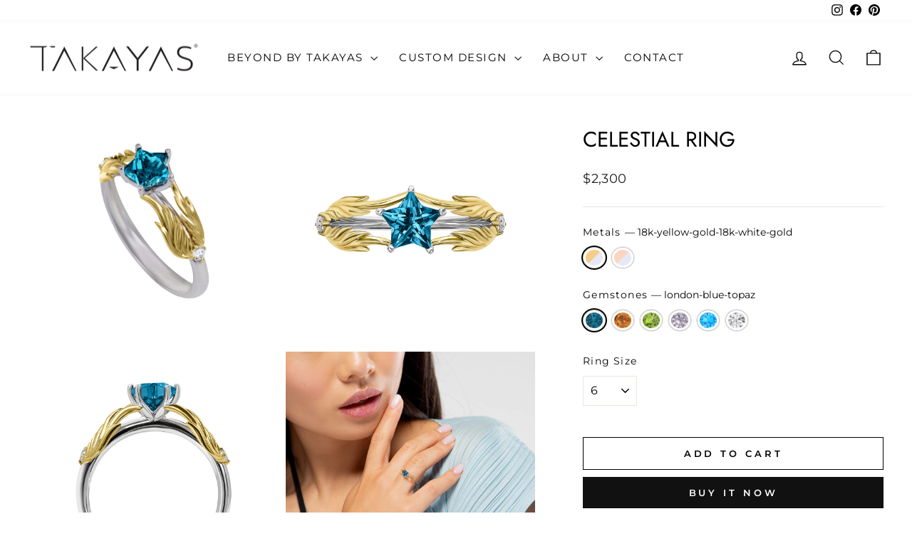

--- FILE ---
content_type: text/html; charset=utf-8
request_url: https://takayascustomjewelry.com/products/celestial-ring
body_size: 47568
content:
<!doctype html>
<html class="no-js" lang="en" dir="ltr">
<head><!-- Google Tag Manager --> 
<script>(function(w,d,s,l,i){w[l]=w[l]||[];w[l].push({'gtm.start':
new Date().getTime(),event:'gtm.js'});var f=d.getElementsByTagName(s)[0],
j=d.createElement(s),dl=l!='dataLayer'?'&l='+l:'';j.async=true;j.src=
'https://www.googletagmanager.com/gtm.js?id='+i+dl;f.parentNode.insertBefore(j,f);
})(window,document,'script','dataLayer','GTM-MF8LK3MM');</script>
<!-- End Google Tag Manager -->
  <meta charset="utf-8">
  <meta http-equiv="X-UA-Compatible" content="IE=edge,chrome=1">
  <meta name="viewport" content="width=device-width,initial-scale=1">
  <meta name="theme-color" content="#111111">
  <link rel="canonical" href="https://takayascustomjewelry.com/products/celestial-ring">
  <link rel="preconnect" href="https://cdn.shopify.com" crossorigin>
  <link rel="preconnect" href="https://fonts.shopifycdn.com" crossorigin>
  <link rel="dns-prefetch" href="https://productreviews.shopifycdn.com">
  <link rel="dns-prefetch" href="https://ajax.googleapis.com">
  <link rel="dns-prefetch" href="https://maps.googleapis.com">
  <link rel="dns-prefetch" href="https://maps.gstatic.com"><link rel="shortcut icon" href="//takayascustomjewelry.com/cdn/shop/files/Favicon-Takayas_32x32.png?v=1709852604" type="image/png" /><title>Celestial Ring
&ndash; Beyond By Takayas
</title>
<meta name="description" content="Two-tone 18K white, yellow, or rose gold Approximately 0.60 ctw star-cut center stone + 0.05 ctw diamond accent stones Ring is 6 mm wide at the top, tapering to 2.5 mm at the bottom Made to order: production time 2 – 3 weeks"><meta property="og:site_name" content="Beyond By Takayas">
  <meta property="og:url" content="https://takayascustomjewelry.com/products/celestial-ring">
  <meta property="og:title" content="Celestial Ring">
  <meta property="og:type" content="product">
  <meta property="og:description" content="Two-tone 18K white, yellow, or rose gold Approximately 0.60 ctw star-cut center stone + 0.05 ctw diamond accent stones Ring is 6 mm wide at the top, tapering to 2.5 mm at the bottom Made to order: production time 2 – 3 weeks"><meta property="og:image" content="http://takayascustomjewelry.com/cdn/shop/files/London-Blue-Topaz_YGD.jpg?v=1711618821">
    <meta property="og:image:secure_url" content="https://takayascustomjewelry.com/cdn/shop/files/London-Blue-Topaz_YGD.jpg?v=1711618821">
    <meta property="og:image:width" content="1000">
    <meta property="og:image:height" content="1000"><meta name="twitter:site" content="@">
  <meta name="twitter:card" content="summary_large_image">
  <meta name="twitter:title" content="Celestial Ring">
  <meta name="twitter:description" content="Two-tone 18K white, yellow, or rose gold Approximately 0.60 ctw star-cut center stone + 0.05 ctw diamond accent stones Ring is 6 mm wide at the top, tapering to 2.5 mm at the bottom Made to order: production time 2 – 3 weeks">
<style data-shopify>@font-face {
  font-family: Jost;
  font-weight: 400;
  font-style: normal;
  font-display: swap;
  src: url("//takayascustomjewelry.com/cdn/fonts/jost/jost_n4.d47a1b6347ce4a4c9f437608011273009d91f2b7.woff2") format("woff2"),
       url("//takayascustomjewelry.com/cdn/fonts/jost/jost_n4.791c46290e672b3f85c3d1c651ef2efa3819eadd.woff") format("woff");
}

  @font-face {
  font-family: Montserrat;
  font-weight: 400;
  font-style: normal;
  font-display: swap;
  src: url("//takayascustomjewelry.com/cdn/fonts/montserrat/montserrat_n4.81949fa0ac9fd2021e16436151e8eaa539321637.woff2") format("woff2"),
       url("//takayascustomjewelry.com/cdn/fonts/montserrat/montserrat_n4.a6c632ca7b62da89c3594789ba828388aac693fe.woff") format("woff");
}


  @font-face {
  font-family: Montserrat;
  font-weight: 600;
  font-style: normal;
  font-display: swap;
  src: url("//takayascustomjewelry.com/cdn/fonts/montserrat/montserrat_n6.1326b3e84230700ef15b3a29fb520639977513e0.woff2") format("woff2"),
       url("//takayascustomjewelry.com/cdn/fonts/montserrat/montserrat_n6.652f051080eb14192330daceed8cd53dfdc5ead9.woff") format("woff");
}

  @font-face {
  font-family: Montserrat;
  font-weight: 400;
  font-style: italic;
  font-display: swap;
  src: url("//takayascustomjewelry.com/cdn/fonts/montserrat/montserrat_i4.5a4ea298b4789e064f62a29aafc18d41f09ae59b.woff2") format("woff2"),
       url("//takayascustomjewelry.com/cdn/fonts/montserrat/montserrat_i4.072b5869c5e0ed5b9d2021e4c2af132e16681ad2.woff") format("woff");
}

  @font-face {
  font-family: Montserrat;
  font-weight: 600;
  font-style: italic;
  font-display: swap;
  src: url("//takayascustomjewelry.com/cdn/fonts/montserrat/montserrat_i6.e90155dd2f004112a61c0322d66d1f59dadfa84b.woff2") format("woff2"),
       url("//takayascustomjewelry.com/cdn/fonts/montserrat/montserrat_i6.41470518d8e9d7f1bcdd29a447c2397e5393943f.woff") format("woff");
}

</style><link href="//takayascustomjewelry.com/cdn/shop/t/13/assets/theme.css?v=127766379604432211651768034109" rel="stylesheet" type="text/css" media="all" />
<style data-shopify>:root {
    --typeHeaderPrimary: Jost;
    --typeHeaderFallback: sans-serif;
    --typeHeaderSize: 35px;
    --typeHeaderWeight: 400;
    --typeHeaderLineHeight: 1.2;
    --typeHeaderSpacing: 0.0em;

    --typeBasePrimary:Montserrat;
    --typeBaseFallback:sans-serif;
    --typeBaseSize: 16px;
    --typeBaseWeight: 400;
    --typeBaseSpacing: 0.025em;
    --typeBaseLineHeight: 1.5;
    --typeBaselineHeightMinus01: 1.4;

    --typeCollectionTitle: 20px;

    --iconWeight: 3px;
    --iconLinecaps: miter;

    
        --buttonRadius: 0;
    

    --colorGridOverlayOpacity: 0.1;
    }

    .placeholder-content {
    background-image: linear-gradient(100deg, #ffffff 40%, #f7f7f7 63%, #ffffff 79%);
    }</style><script>
    document.documentElement.className = document.documentElement.className.replace('no-js', 'js');

    window.theme = window.theme || {};
    theme.routes = {
      home: "/",
      cart: "/cart.js",
      cartPage: "/cart",
      cartAdd: "/cart/add.js",
      cartChange: "/cart/change.js",
      search: "/search",
      predictiveSearch: "/search/suggest"
    };
    theme.strings = {
      soldOut: "Sold Out",
      unavailable: "Unavailable",
      inStockLabel: "In stock, ready to ship",
      oneStockLabel: "Low stock - [count] item left",
      otherStockLabel: "Low stock - [count] items left",
      willNotShipUntil: "Ready to ship [date]",
      willBeInStockAfter: "Back in stock [date]",
      waitingForStock: "Inventory on the way",
      savePrice: "Save [saved_amount]",
      cartEmpty: "Your cart is currently empty.",
      cartTermsConfirmation: "You must agree with the terms and conditions of sales to check out",
      searchCollections: "Collections",
      searchPages: "Pages",
      searchArticles: "Articles",
      productFrom: "from ",
      maxQuantity: "You can only have [quantity] of [title] in your cart."
    };
    theme.settings = {
      cartType: "drawer",
      isCustomerTemplate: false,
      moneyFormat: "${{amount_no_decimals}}",
      saveType: "dollar",
      productImageSize: "square",
      productImageCover: true,
      predictiveSearch: true,
      predictiveSearchType: null,
      predictiveSearchVendor: false,
      predictiveSearchPrice: false,
      quickView: false,
      themeName: 'Impulse',
      themeVersion: "7.4.0"
    };
  </script>

  <script>window.performance && window.performance.mark && window.performance.mark('shopify.content_for_header.start');</script><meta name="facebook-domain-verification" content="3eu81l0h09tijnhxonllhrzfa4nh5e">
<meta name="google-site-verification" content="rt3dQaUKE5sDtXixQ2E7MpgJsn1TIXxdHXwLmZ5ztOU">
<meta id="shopify-digital-wallet" name="shopify-digital-wallet" content="/80984834350/digital_wallets/dialog">
<meta name="shopify-checkout-api-token" content="4b115cabc6b7afe07d090700871d4d11">
<link rel="alternate" type="application/json+oembed" href="https://takayascustomjewelry.com/products/celestial-ring.oembed">
<script async="async" src="/checkouts/internal/preloads.js?locale=en-US"></script>
<script id="apple-pay-shop-capabilities" type="application/json">{"shopId":80984834350,"countryCode":"US","currencyCode":"USD","merchantCapabilities":["supports3DS"],"merchantId":"gid:\/\/shopify\/Shop\/80984834350","merchantName":"Beyond By Takayas","requiredBillingContactFields":["postalAddress","email","phone"],"requiredShippingContactFields":["postalAddress","email","phone"],"shippingType":"shipping","supportedNetworks":["visa","masterCard","amex","discover","elo","jcb"],"total":{"type":"pending","label":"Beyond By Takayas","amount":"1.00"},"shopifyPaymentsEnabled":true,"supportsSubscriptions":true}</script>
<script id="shopify-features" type="application/json">{"accessToken":"4b115cabc6b7afe07d090700871d4d11","betas":["rich-media-storefront-analytics"],"domain":"takayascustomjewelry.com","predictiveSearch":true,"shopId":80984834350,"locale":"en"}</script>
<script>var Shopify = Shopify || {};
Shopify.shop = "beyond-by-takayas.myshopify.com";
Shopify.locale = "en";
Shopify.currency = {"active":"USD","rate":"1.0"};
Shopify.country = "US";
Shopify.theme = {"name":"BoujGoli Inquiry Update | Live Theme | 2.0","id":183725359406,"schema_name":"Impulse","schema_version":"7.4.0","theme_store_id":857,"role":"main"};
Shopify.theme.handle = "null";
Shopify.theme.style = {"id":null,"handle":null};
Shopify.cdnHost = "takayascustomjewelry.com/cdn";
Shopify.routes = Shopify.routes || {};
Shopify.routes.root = "/";</script>
<script type="module">!function(o){(o.Shopify=o.Shopify||{}).modules=!0}(window);</script>
<script>!function(o){function n(){var o=[];function n(){o.push(Array.prototype.slice.apply(arguments))}return n.q=o,n}var t=o.Shopify=o.Shopify||{};t.loadFeatures=n(),t.autoloadFeatures=n()}(window);</script>
<script id="shop-js-analytics" type="application/json">{"pageType":"product"}</script>
<script defer="defer" async type="module" src="//takayascustomjewelry.com/cdn/shopifycloud/shop-js/modules/v2/client.init-shop-cart-sync_BT-GjEfc.en.esm.js"></script>
<script defer="defer" async type="module" src="//takayascustomjewelry.com/cdn/shopifycloud/shop-js/modules/v2/chunk.common_D58fp_Oc.esm.js"></script>
<script defer="defer" async type="module" src="//takayascustomjewelry.com/cdn/shopifycloud/shop-js/modules/v2/chunk.modal_xMitdFEc.esm.js"></script>
<script type="module">
  await import("//takayascustomjewelry.com/cdn/shopifycloud/shop-js/modules/v2/client.init-shop-cart-sync_BT-GjEfc.en.esm.js");
await import("//takayascustomjewelry.com/cdn/shopifycloud/shop-js/modules/v2/chunk.common_D58fp_Oc.esm.js");
await import("//takayascustomjewelry.com/cdn/shopifycloud/shop-js/modules/v2/chunk.modal_xMitdFEc.esm.js");

  window.Shopify.SignInWithShop?.initShopCartSync?.({"fedCMEnabled":true,"windoidEnabled":true});

</script>
<script id="__st">var __st={"a":80984834350,"offset":-28800,"reqid":"9848207b-6a1c-448c-a2bb-a1a901226ec1-1769276901","pageurl":"takayascustomjewelry.com\/products\/celestial-ring","u":"099e9e69e665","p":"product","rtyp":"product","rid":9120863453486};</script>
<script>window.ShopifyPaypalV4VisibilityTracking = true;</script>
<script id="captcha-bootstrap">!function(){'use strict';const t='contact',e='account',n='new_comment',o=[[t,t],['blogs',n],['comments',n],[t,'customer']],c=[[e,'customer_login'],[e,'guest_login'],[e,'recover_customer_password'],[e,'create_customer']],r=t=>t.map((([t,e])=>`form[action*='/${t}']:not([data-nocaptcha='true']) input[name='form_type'][value='${e}']`)).join(','),a=t=>()=>t?[...document.querySelectorAll(t)].map((t=>t.form)):[];function s(){const t=[...o],e=r(t);return a(e)}const i='password',u='form_key',d=['recaptcha-v3-token','g-recaptcha-response','h-captcha-response',i],f=()=>{try{return window.sessionStorage}catch{return}},m='__shopify_v',_=t=>t.elements[u];function p(t,e,n=!1){try{const o=window.sessionStorage,c=JSON.parse(o.getItem(e)),{data:r}=function(t){const{data:e,action:n}=t;return t[m]||n?{data:e,action:n}:{data:t,action:n}}(c);for(const[e,n]of Object.entries(r))t.elements[e]&&(t.elements[e].value=n);n&&o.removeItem(e)}catch(o){console.error('form repopulation failed',{error:o})}}const l='form_type',E='cptcha';function T(t){t.dataset[E]=!0}const w=window,h=w.document,L='Shopify',v='ce_forms',y='captcha';let A=!1;((t,e)=>{const n=(g='f06e6c50-85a8-45c8-87d0-21a2b65856fe',I='https://cdn.shopify.com/shopifycloud/storefront-forms-hcaptcha/ce_storefront_forms_captcha_hcaptcha.v1.5.2.iife.js',D={infoText:'Protected by hCaptcha',privacyText:'Privacy',termsText:'Terms'},(t,e,n)=>{const o=w[L][v],c=o.bindForm;if(c)return c(t,g,e,D).then(n);var r;o.q.push([[t,g,e,D],n]),r=I,A||(h.body.append(Object.assign(h.createElement('script'),{id:'captcha-provider',async:!0,src:r})),A=!0)});var g,I,D;w[L]=w[L]||{},w[L][v]=w[L][v]||{},w[L][v].q=[],w[L][y]=w[L][y]||{},w[L][y].protect=function(t,e){n(t,void 0,e),T(t)},Object.freeze(w[L][y]),function(t,e,n,w,h,L){const[v,y,A,g]=function(t,e,n){const i=e?o:[],u=t?c:[],d=[...i,...u],f=r(d),m=r(i),_=r(d.filter((([t,e])=>n.includes(e))));return[a(f),a(m),a(_),s()]}(w,h,L),I=t=>{const e=t.target;return e instanceof HTMLFormElement?e:e&&e.form},D=t=>v().includes(t);t.addEventListener('submit',(t=>{const e=I(t);if(!e)return;const n=D(e)&&!e.dataset.hcaptchaBound&&!e.dataset.recaptchaBound,o=_(e),c=g().includes(e)&&(!o||!o.value);(n||c)&&t.preventDefault(),c&&!n&&(function(t){try{if(!f())return;!function(t){const e=f();if(!e)return;const n=_(t);if(!n)return;const o=n.value;o&&e.removeItem(o)}(t);const e=Array.from(Array(32),(()=>Math.random().toString(36)[2])).join('');!function(t,e){_(t)||t.append(Object.assign(document.createElement('input'),{type:'hidden',name:u})),t.elements[u].value=e}(t,e),function(t,e){const n=f();if(!n)return;const o=[...t.querySelectorAll(`input[type='${i}']`)].map((({name:t})=>t)),c=[...d,...o],r={};for(const[a,s]of new FormData(t).entries())c.includes(a)||(r[a]=s);n.setItem(e,JSON.stringify({[m]:1,action:t.action,data:r}))}(t,e)}catch(e){console.error('failed to persist form',e)}}(e),e.submit())}));const S=(t,e)=>{t&&!t.dataset[E]&&(n(t,e.some((e=>e===t))),T(t))};for(const o of['focusin','change'])t.addEventListener(o,(t=>{const e=I(t);D(e)&&S(e,y())}));const B=e.get('form_key'),M=e.get(l),P=B&&M;t.addEventListener('DOMContentLoaded',(()=>{const t=y();if(P)for(const e of t)e.elements[l].value===M&&p(e,B);[...new Set([...A(),...v().filter((t=>'true'===t.dataset.shopifyCaptcha))])].forEach((e=>S(e,t)))}))}(h,new URLSearchParams(w.location.search),n,t,e,['guest_login'])})(!0,!0)}();</script>
<script integrity="sha256-4kQ18oKyAcykRKYeNunJcIwy7WH5gtpwJnB7kiuLZ1E=" data-source-attribution="shopify.loadfeatures" defer="defer" src="//takayascustomjewelry.com/cdn/shopifycloud/storefront/assets/storefront/load_feature-a0a9edcb.js" crossorigin="anonymous"></script>
<script data-source-attribution="shopify.dynamic_checkout.dynamic.init">var Shopify=Shopify||{};Shopify.PaymentButton=Shopify.PaymentButton||{isStorefrontPortableWallets:!0,init:function(){window.Shopify.PaymentButton.init=function(){};var t=document.createElement("script");t.src="https://takayascustomjewelry.com/cdn/shopifycloud/portable-wallets/latest/portable-wallets.en.js",t.type="module",document.head.appendChild(t)}};
</script>
<script data-source-attribution="shopify.dynamic_checkout.buyer_consent">
  function portableWalletsHideBuyerConsent(e){var t=document.getElementById("shopify-buyer-consent"),n=document.getElementById("shopify-subscription-policy-button");t&&n&&(t.classList.add("hidden"),t.setAttribute("aria-hidden","true"),n.removeEventListener("click",e))}function portableWalletsShowBuyerConsent(e){var t=document.getElementById("shopify-buyer-consent"),n=document.getElementById("shopify-subscription-policy-button");t&&n&&(t.classList.remove("hidden"),t.removeAttribute("aria-hidden"),n.addEventListener("click",e))}window.Shopify?.PaymentButton&&(window.Shopify.PaymentButton.hideBuyerConsent=portableWalletsHideBuyerConsent,window.Shopify.PaymentButton.showBuyerConsent=portableWalletsShowBuyerConsent);
</script>
<script>
  function portableWalletsCleanup(e){e&&e.src&&console.error("Failed to load portable wallets script "+e.src);var t=document.querySelectorAll("shopify-accelerated-checkout .shopify-payment-button__skeleton, shopify-accelerated-checkout-cart .wallet-cart-button__skeleton"),e=document.getElementById("shopify-buyer-consent");for(let e=0;e<t.length;e++)t[e].remove();e&&e.remove()}function portableWalletsNotLoadedAsModule(e){e instanceof ErrorEvent&&"string"==typeof e.message&&e.message.includes("import.meta")&&"string"==typeof e.filename&&e.filename.includes("portable-wallets")&&(window.removeEventListener("error",portableWalletsNotLoadedAsModule),window.Shopify.PaymentButton.failedToLoad=e,"loading"===document.readyState?document.addEventListener("DOMContentLoaded",window.Shopify.PaymentButton.init):window.Shopify.PaymentButton.init())}window.addEventListener("error",portableWalletsNotLoadedAsModule);
</script>

<script type="module" src="https://takayascustomjewelry.com/cdn/shopifycloud/portable-wallets/latest/portable-wallets.en.js" onError="portableWalletsCleanup(this)" crossorigin="anonymous"></script>
<script nomodule>
  document.addEventListener("DOMContentLoaded", portableWalletsCleanup);
</script>

<link id="shopify-accelerated-checkout-styles" rel="stylesheet" media="screen" href="https://takayascustomjewelry.com/cdn/shopifycloud/portable-wallets/latest/accelerated-checkout-backwards-compat.css" crossorigin="anonymous">
<style id="shopify-accelerated-checkout-cart">
        #shopify-buyer-consent {
  margin-top: 1em;
  display: inline-block;
  width: 100%;
}

#shopify-buyer-consent.hidden {
  display: none;
}

#shopify-subscription-policy-button {
  background: none;
  border: none;
  padding: 0;
  text-decoration: underline;
  font-size: inherit;
  cursor: pointer;
}

#shopify-subscription-policy-button::before {
  box-shadow: none;
}

      </style>

<script>window.performance && window.performance.mark && window.performance.mark('shopify.content_for_header.end');</script>

  <script src="//takayascustomjewelry.com/cdn/shop/t/13/assets/vendor-scripts-v11.js" defer="defer"></script><script src="//takayascustomjewelry.com/cdn/shop/t/13/assets/theme.js?v=147608721285857995351768033079" defer="defer"></script>
<!-- BEGIN app block: shopify://apps/powerful-form-builder/blocks/app-embed/e4bcb1eb-35b2-42e6-bc37-bfe0e1542c9d --><script type="text/javascript" hs-ignore data-cookieconsent="ignore">
  var Globo = Globo || {};
  var globoFormbuilderRecaptchaInit = function(){};
  var globoFormbuilderHcaptchaInit = function(){};
  window.Globo.FormBuilder = window.Globo.FormBuilder || {};
  window.Globo.FormBuilder.shop = {"configuration":{"money_format":"${{amount}}"},"pricing":{"features":{"bulkOrderForm":true,"cartForm":true,"fileUpload":30,"removeCopyright":true,"restrictedEmailDomains":false,"metrics":true}},"settings":{"copyright":"Powered by <a href=\"https://globosoftware.net\" target=\"_blank\">Globo</a> <a href=\"https://apps.shopify.com/form-builder-contact-form\" target=\"_blank\">Contact Form</a>","hideWaterMark":false,"reCaptcha":{"recaptchaType":"v2","siteKey":"6LcY-hQrAAAAACw8S-gPIMvweU45ExKZCzsWI-Qe","languageCode":"en"},"hCaptcha":{"siteKey":false},"scrollTop":false,"customCssCode":"","customCssEnabled":false,"additionalColumns":[]},"encryption_form_id":1,"url":"https://app.powerfulform.com/","CDN_URL":"https://dxo9oalx9qc1s.cloudfront.net","app_id":"1783207"};

  if(window.Globo.FormBuilder.shop.settings.customCssEnabled && window.Globo.FormBuilder.shop.settings.customCssCode){
    const customStyle = document.createElement('style');
    customStyle.type = 'text/css';
    customStyle.innerHTML = window.Globo.FormBuilder.shop.settings.customCssCode;
    document.head.appendChild(customStyle);
  }

  window.Globo.FormBuilder.forms = [];
    
      
      
      
      window.Globo.FormBuilder.forms[34561] = {"34561":{"elements":[{"id":"group-1","type":"group","label":"Page 1","description":"","elements":[{"id":"text","type":"text","label":{"en":"Design Name"},"placeholder":{"en":""},"description":null,"hideLabel":false,"required":true,"columnWidth":100},{"id":"select-1","type":"select","label":{"en":"Type of Jewelry"},"placeholder":"Please select","options":[{"label":{"en":"Ring"},"value":"Ring"},{"label":{"en":"Bracelet"},"value":"Bracelet"},{"label":{"en":"Earrings"},"value":"Earrings"},{"label":{"en":"Necklace"},"value":"Necklace"},{"label":{"en":"Other"},"value":"Other"}],"defaultOption":"","description":"","hideLabel":false,"keepPositionLabel":false,"columnWidth":100,"displayType":"show","displayDisjunctive":false,"conditionalField":false,"required":true},{"id":"select-2","type":"select","label":{"en":"Type of Metal"},"placeholder":{"en":"Please select"},"options":[{"label":{"en":"14K Yellow Gold"},"value":"14K Yellow Gold"},{"label":{"en":"14K White Gold"},"value":"14K White Gold"},{"label":{"en":"14K Rose Gold"},"value":"14K Rose Gold"},{"label":{"en":"18K Yellow Gold"},"value":"18K Yellow Gold"},{"label":{"en":"18K White Gold"},"value":"18K White Gold"},{"label":{"en":"18K Rose Gold"},"value":"18K Rose Gold"},{"label":{"en":"Platinum"},"value":"Platinum"}],"defaultOption":"","description":{"en":"Please select the precious metal option you would like for your custom jewelry design. Select \"other\" if you do not see your preferred metal listed. Please know we may not be able to work with that specific material, however, it never hurts to ask!"},"hideLabel":false,"keepPositionLabel":false,"columnWidth":100,"displayType":"show","displayDisjunctive":false,"conditionalField":false,"required":true},{"id":"textarea-1","type":"textarea","label":{"en":"Description"},"placeholder":"","description":{"en":"Please describe the details of your dream design to the best of your ability. For example: ring size, engraving request, type\/color of stones desired, approximate size of stones desired, preferred width, chain length, etc."},"limitCharacters":false,"characters":100,"hideLabel":false,"keepPositionLabel":false,"columnWidth":100,"displayType":"show","displayDisjunctive":false,"conditionalField":false,"required":true},{"id":"text-1","type":"text","label":{"en":"Budget"},"placeholder":"","description":{"en":""},"limitCharacters":false,"characters":100,"hideLabel":false,"keepPositionLabel":false,"columnWidth":100,"displayType":"show","displayDisjunctive":false,"conditionalField":false,"required":true},{"id":"text-2","type":"text","label":{"en":"Due Date"},"placeholder":"","description":{"en":"If you don't have a specific due date, type \"open\"."},"limitCharacters":false,"characters":100,"hideLabel":false,"keepPositionLabel":false,"columnWidth":100,"displayType":"show","displayDisjunctive":false,"conditionalField":false,"required":true},{"id":"heading-1","type":"heading","heading":{"en":"Your Contact Info"},"caption":"","columnWidth":100,"displayType":"show","displayDisjunctive":false,"conditionalField":false},{"id":"text-3","type":"text","label":{"en":"First Name"},"placeholder":"","description":"","limitCharacters":false,"characters":100,"hideLabel":false,"keepPositionLabel":false,"columnWidth":100,"displayType":"show","displayDisjunctive":false,"conditionalField":false,"required":true},{"id":"text-4","type":"text","label":{"en":"Last Name"},"placeholder":"","description":"","limitCharacters":false,"characters":100,"hideLabel":false,"keepPositionLabel":false,"columnWidth":100,"displayType":"show","displayDisjunctive":false,"conditionalField":false,"required":true},{"id":"email","type":"email","label":"Email","placeholder":"Email","description":null,"hideLabel":false,"required":true,"columnWidth":50,"conditionalField":false},{"id":"phone-1","type":"phone","label":{"en":"Phone #"},"placeholder":"","description":"","validatePhone":false,"onlyShowFlag":false,"defaultCountryCode":"us","limitCharacters":false,"characters":100,"hideLabel":false,"keepPositionLabel":false,"columnWidth":50,"displayType":"show","displayDisjunctive":false,"conditionalField":false,"required":true},{"id":"textarea-2","type":"textarea","label":{"en":"Anything else you'd like us to know?"},"placeholder":"","description":{"en":"Request an in-person design consultation with Takayas at our studio, special requests, etc."},"limitCharacters":false,"characters":100,"hideLabel":false,"keepPositionLabel":false,"columnWidth":100,"displayType":"show","displayDisjunctive":false,"conditionalField":false},{"id":"file2-1","type":"file2","label":{"en":"Have reference images? "},"button-text":"Browse file","placeholder":"Choose file or drag here","hint":{"en":"Supported format: JPG, JPEG, PNG, PDF, DOC, ZIP"},"allowed-multiple":true,"allowed-extensions":["jpg","jpeg","png","svg","pdf","doc","zip"],"description":{"en":"Please attach style\/inspiration images here or feel free to email them to inquire@takayas.com."},"hideLabel":false,"keepPositionLabel":false,"columnWidth":100,"displayType":"show","displayDisjunctive":false,"conditionalField":false}]}],"errorMessage":{"required":"Please fill in field","minSelections":"Please choose at least {{ min_selections }} options","maxSelections":"Please choose at maximum of {{ max_selections }} options","exactlySelections":"Please choose exactly {{ exact_selections }} options","invalid":"Invalid","invalidName":"Invalid name","invalidEmail":"Invalid email","invalidURL":"Invalid url","invalidPhone":"Invalid phone","invalidNumber":"Invalid number","invalidPassword":"Invalid password","confirmPasswordNotMatch":"Confirmed password doesn't match","customerAlreadyExists":"Customer already exists","fileSizeLimit":"File size limit","fileNotAllowed":"File not allowed","requiredCaptcha":"Required captcha","requiredProducts":"Please select product","limitQuantity":"The number of products left in stock has been exceeded","shopifyInvalidPhone":"phone - Enter a valid phone number to use this delivery method","shopifyPhoneHasAlready":"phone - Phone has already been taken","shopifyInvalidProvice":"addresses.province - is not valid","otherError":"Something went wrong, please try again"},"appearance":{"layout":"default","width":"1400","style":"classic","mainColor":"rgba(0,0,0,1)","floatingIcon":"\u003csvg aria-hidden=\"true\" focusable=\"false\" data-prefix=\"far\" data-icon=\"envelope\" class=\"svg-inline--fa fa-envelope fa-w-16\" role=\"img\" xmlns=\"http:\/\/www.w3.org\/2000\/svg\" viewBox=\"0 0 512 512\"\u003e\u003cpath fill=\"currentColor\" d=\"M464 64H48C21.49 64 0 85.49 0 112v288c0 26.51 21.49 48 48 48h416c26.51 0 48-21.49 48-48V112c0-26.51-21.49-48-48-48zm0 48v40.805c-22.422 18.259-58.168 46.651-134.587 106.49-16.841 13.247-50.201 45.072-73.413 44.701-23.208.375-56.579-31.459-73.413-44.701C106.18 199.465 70.425 171.067 48 152.805V112h416zM48 400V214.398c22.914 18.251 55.409 43.862 104.938 82.646 21.857 17.205 60.134 55.186 103.062 54.955 42.717.231 80.509-37.199 103.053-54.947 49.528-38.783 82.032-64.401 104.947-82.653V400H48z\"\u003e\u003c\/path\u003e\u003c\/svg\u003e","floatingText":null,"displayOnAllPage":false,"formType":"normalForm","background":"color","backgroundColor":"#fff","descriptionColor":"#6c757d","headingColor":"#000","labelColor":"#000","optionColor":"#000","paragraphBackground":"#fff","paragraphColor":"#000","colorScheme":{"solidButton":{"red":0,"green":0,"blue":0,"alpha":1},"solidButtonLabel":{"red":255,"green":255,"blue":255},"text":{"red":0,"green":0,"blue":0},"outlineButton":{"red":0,"green":0,"blue":0,"alpha":1},"background":{"red":255,"green":255,"blue":255}}},"afterSubmit":{"action":"clearForm","message":"\u003ch4\u003eThank you for getting in touch!\u0026nbsp;\u003c\/h4\u003e\u003cp\u003e\u003cbr\u003e\u003c\/p\u003e\u003cp\u003eWe appreciate you contacting us. One of our colleagues will get back in touch with you soon!\u003c\/p\u003e\u003cp\u003e\u003cbr\u003e\u003c\/p\u003e\u003cp\u003eHave a great day!\u003c\/p\u003e","redirectUrl":null},"footer":{"description":null,"previousText":"Previous","nextText":"Next","submitText":"Submit","submitAlignment":"left"},"header":{"active":true,"title":{"en":"TAKAYAS CUSTOM JEWELRY INQUIRY FORM"},"description":{"en":"\u003cp class=\"ql-align-center\"\u003eKindly fill out this form to get a complimentary quote to create the custom jewelry design of your dreams.\u003c\/p\u003e"},"headerAlignment":"center"},"isStepByStepForm":true,"publish":{"requiredLogin":false,"requiredLoginMessage":"Please \u003ca href='\/account\/login' title='login'\u003elogin\u003c\/a\u003e to continue"},"reCaptcha":{"enable":true},"html":"\n\u003cdiv class=\"globo-form default-form globo-form-id-34561 \" data-locale=\"en\" \u003e\n\n\u003cstyle\u003e\n\n\n    :root .globo-form-app[data-id=\"34561\"]{\n        \n        --gfb-color-solidButton: 0,0,0;\n        --gfb-color-solidButtonColor: rgb(var(--gfb-color-solidButton));\n        --gfb-color-solidButtonLabel: 255,255,255;\n        --gfb-color-solidButtonLabelColor: rgb(var(--gfb-color-solidButtonLabel));\n        --gfb-color-text: 0,0,0;\n        --gfb-color-textColor: rgb(var(--gfb-color-text));\n        --gfb-color-outlineButton: 0,0,0;\n        --gfb-color-outlineButtonColor: rgb(var(--gfb-color-outlineButton));\n        --gfb-color-background: 255,255,255;\n        --gfb-color-backgroundColor: rgb(var(--gfb-color-background));\n        \n        --gfb-main-color: rgba(0,0,0,1);\n        --gfb-primary-color: var(--gfb-color-solidButtonColor, var(--gfb-main-color));\n        --gfb-primary-text-color: var(--gfb-color-solidButtonLabelColor, #FFF);\n        --gfb-form-width: 1400px;\n        --gfb-font-family: inherit;\n        --gfb-font-style: inherit;\n        --gfb--image: 40%;\n        --gfb-image-ratio-draft: var(--gfb--image);\n        --gfb-image-ratio: var(--gfb-image-ratio-draft);\n        \n        --gfb-bg-temp-color: #FFF;\n        --gfb-bg-position: ;\n        \n            --gfb-bg-temp-color: #fff;\n        \n        --gfb-bg-color: var(--gfb-color-backgroundColor, var(--gfb-bg-temp-color));\n        \n    }\n    \n.globo-form-id-34561 .globo-form-app{\n    max-width: 1400px;\n    width: -webkit-fill-available;\n    \n    background-color: var(--gfb-bg-color);\n    \n    \n}\n\n.globo-form-id-34561 .globo-form-app .globo-heading{\n    color: var(--gfb-color-textColor, #000)\n}\n\n\n.globo-form-id-34561 .globo-form-app .header {\n    text-align:center;\n}\n\n\n.globo-form-id-34561 .globo-form-app .globo-description,\n.globo-form-id-34561 .globo-form-app .header .globo-description{\n    --gfb-color-description: rgba(var(--gfb-color-text), 0.8);\n    color: var(--gfb-color-description, #6c757d);\n}\n.globo-form-id-34561 .globo-form-app .globo-label,\n.globo-form-id-34561 .globo-form-app .globo-form-control label.globo-label,\n.globo-form-id-34561 .globo-form-app .globo-form-control label.globo-label span.label-content{\n    color: var(--gfb-color-textColor, #000);\n    text-align: left;\n}\n.globo-form-id-34561 .globo-form-app .globo-label.globo-position-label{\n    height: 20px !important;\n}\n.globo-form-id-34561 .globo-form-app .globo-form-control .help-text.globo-description,\n.globo-form-id-34561 .globo-form-app .globo-form-control span.globo-description{\n    --gfb-color-description: rgba(var(--gfb-color-text), 0.8);\n    color: var(--gfb-color-description, #6c757d);\n}\n.globo-form-id-34561 .globo-form-app .globo-form-control .checkbox-wrapper .globo-option,\n.globo-form-id-34561 .globo-form-app .globo-form-control .radio-wrapper .globo-option\n{\n    color: var(--gfb-color-textColor, #000);\n}\n.globo-form-id-34561 .globo-form-app .footer,\n.globo-form-id-34561 .globo-form-app .gfb__footer{\n    text-align:left;\n}\n.globo-form-id-34561 .globo-form-app .footer button,\n.globo-form-id-34561 .globo-form-app .gfb__footer button{\n    border:1px solid var(--gfb-primary-color);\n    \n}\n.globo-form-id-34561 .globo-form-app .footer button.submit,\n.globo-form-id-34561 .globo-form-app .gfb__footer button.submit\n.globo-form-id-34561 .globo-form-app .footer button.checkout,\n.globo-form-id-34561 .globo-form-app .gfb__footer button.checkout,\n.globo-form-id-34561 .globo-form-app .footer button.action.loading .spinner,\n.globo-form-id-34561 .globo-form-app .gfb__footer button.action.loading .spinner{\n    background-color: var(--gfb-primary-color);\n    color : #ffffff;\n}\n.globo-form-id-34561 .globo-form-app .globo-form-control .star-rating\u003efieldset:not(:checked)\u003elabel:before {\n    content: url('data:image\/svg+xml; utf8, \u003csvg aria-hidden=\"true\" focusable=\"false\" data-prefix=\"far\" data-icon=\"star\" class=\"svg-inline--fa fa-star fa-w-18\" role=\"img\" xmlns=\"http:\/\/www.w3.org\/2000\/svg\" viewBox=\"0 0 576 512\"\u003e\u003cpath fill=\"rgba(0,0,0,1)\" d=\"M528.1 171.5L382 150.2 316.7 17.8c-11.7-23.6-45.6-23.9-57.4 0L194 150.2 47.9 171.5c-26.2 3.8-36.7 36.1-17.7 54.6l105.7 103-25 145.5c-4.5 26.3 23.2 46 46.4 33.7L288 439.6l130.7 68.7c23.2 12.2 50.9-7.4 46.4-33.7l-25-145.5 105.7-103c19-18.5 8.5-50.8-17.7-54.6zM388.6 312.3l23.7 138.4L288 385.4l-124.3 65.3 23.7-138.4-100.6-98 139-20.2 62.2-126 62.2 126 139 20.2-100.6 98z\"\u003e\u003c\/path\u003e\u003c\/svg\u003e');\n}\n.globo-form-id-34561 .globo-form-app .globo-form-control .star-rating\u003efieldset\u003einput:checked ~ label:before {\n    content: url('data:image\/svg+xml; utf8, \u003csvg aria-hidden=\"true\" focusable=\"false\" data-prefix=\"fas\" data-icon=\"star\" class=\"svg-inline--fa fa-star fa-w-18\" role=\"img\" xmlns=\"http:\/\/www.w3.org\/2000\/svg\" viewBox=\"0 0 576 512\"\u003e\u003cpath fill=\"rgba(0,0,0,1)\" d=\"M259.3 17.8L194 150.2 47.9 171.5c-26.2 3.8-36.7 36.1-17.7 54.6l105.7 103-25 145.5c-4.5 26.3 23.2 46 46.4 33.7L288 439.6l130.7 68.7c23.2 12.2 50.9-7.4 46.4-33.7l-25-145.5 105.7-103c19-18.5 8.5-50.8-17.7-54.6L382 150.2 316.7 17.8c-11.7-23.6-45.6-23.9-57.4 0z\"\u003e\u003c\/path\u003e\u003c\/svg\u003e');\n}\n.globo-form-id-34561 .globo-form-app .globo-form-control .star-rating\u003efieldset:not(:checked)\u003elabel:hover:before,\n.globo-form-id-34561 .globo-form-app .globo-form-control .star-rating\u003efieldset:not(:checked)\u003elabel:hover ~ label:before{\n    content : url('data:image\/svg+xml; utf8, \u003csvg aria-hidden=\"true\" focusable=\"false\" data-prefix=\"fas\" data-icon=\"star\" class=\"svg-inline--fa fa-star fa-w-18\" role=\"img\" xmlns=\"http:\/\/www.w3.org\/2000\/svg\" viewBox=\"0 0 576 512\"\u003e\u003cpath fill=\"rgba(0,0,0,1)\" d=\"M259.3 17.8L194 150.2 47.9 171.5c-26.2 3.8-36.7 36.1-17.7 54.6l105.7 103-25 145.5c-4.5 26.3 23.2 46 46.4 33.7L288 439.6l130.7 68.7c23.2 12.2 50.9-7.4 46.4-33.7l-25-145.5 105.7-103c19-18.5 8.5-50.8-17.7-54.6L382 150.2 316.7 17.8c-11.7-23.6-45.6-23.9-57.4 0z\"\u003e\u003c\/path\u003e\u003c\/svg\u003e')\n}\n.globo-form-id-34561 .globo-form-app .globo-form-control .checkbox-wrapper .checkbox-input:checked ~ .checkbox-label:before {\n    border-color: var(--gfb-primary-color);\n    box-shadow: 0 4px 6px rgba(50,50,93,0.11), 0 1px 3px rgba(0,0,0,0.08);\n    background-color: var(--gfb-primary-color);\n}\n.globo-form-id-34561 .globo-form-app .step.-completed .step__number,\n.globo-form-id-34561 .globo-form-app .line.-progress,\n.globo-form-id-34561 .globo-form-app .line.-start{\n    background-color: var(--gfb-primary-color);\n}\n.globo-form-id-34561 .globo-form-app .checkmark__check,\n.globo-form-id-34561 .globo-form-app .checkmark__circle{\n    stroke: var(--gfb-primary-color);\n}\n.globo-form-id-34561 .floating-button{\n    background-color: var(--gfb-primary-color);\n}\n.globo-form-id-34561 .globo-form-app .globo-form-control .checkbox-wrapper .checkbox-input ~ .checkbox-label:before,\n.globo-form-app .globo-form-control .radio-wrapper .radio-input ~ .radio-label:after{\n    border-color : var(--gfb-primary-color);\n}\n.globo-form-id-34561 .flatpickr-day.selected, \n.globo-form-id-34561 .flatpickr-day.startRange, \n.globo-form-id-34561 .flatpickr-day.endRange, \n.globo-form-id-34561 .flatpickr-day.selected.inRange, \n.globo-form-id-34561 .flatpickr-day.startRange.inRange, \n.globo-form-id-34561 .flatpickr-day.endRange.inRange, \n.globo-form-id-34561 .flatpickr-day.selected:focus, \n.globo-form-id-34561 .flatpickr-day.startRange:focus, \n.globo-form-id-34561 .flatpickr-day.endRange:focus, \n.globo-form-id-34561 .flatpickr-day.selected:hover, \n.globo-form-id-34561 .flatpickr-day.startRange:hover, \n.globo-form-id-34561 .flatpickr-day.endRange:hover, \n.globo-form-id-34561 .flatpickr-day.selected.prevMonthDay, \n.globo-form-id-34561 .flatpickr-day.startRange.prevMonthDay, \n.globo-form-id-34561 .flatpickr-day.endRange.prevMonthDay, \n.globo-form-id-34561 .flatpickr-day.selected.nextMonthDay, \n.globo-form-id-34561 .flatpickr-day.startRange.nextMonthDay, \n.globo-form-id-34561 .flatpickr-day.endRange.nextMonthDay {\n    background: var(--gfb-primary-color);\n    border-color: var(--gfb-primary-color);\n}\n.globo-form-id-34561 .globo-paragraph {\n    background: #fff;\n    color: var(--gfb-color-textColor, #000);\n    width: 100%!important;\n}\n\n[dir=\"rtl\"] .globo-form-app .header .title,\n[dir=\"rtl\"] .globo-form-app .header .description,\n[dir=\"rtl\"] .globo-form-id-34561 .globo-form-app .globo-heading,\n[dir=\"rtl\"] .globo-form-id-34561 .globo-form-app .globo-label,\n[dir=\"rtl\"] .globo-form-id-34561 .globo-form-app .globo-form-control label.globo-label,\n[dir=\"rtl\"] .globo-form-id-34561 .globo-form-app .globo-form-control label.globo-label span.label-content{\n    text-align: right;\n}\n\n[dir=\"rtl\"] .globo-form-app .line {\n    left: unset;\n    right: 50%;\n}\n\n[dir=\"rtl\"] .globo-form-id-34561 .globo-form-app .line.-start {\n    left: unset;    \n    right: 0%;\n}\n\n\u003c\/style\u003e\n\n\n\n\n\u003cdiv class=\"globo-form-app default-layout gfb-style-classic  gfb-font-size-medium\" data-id=34561\u003e\n    \n    \u003cdiv class=\"header dismiss hidden\" onclick=\"Globo.FormBuilder.closeModalForm(this)\"\u003e\n        \u003csvg width=20 height=20 viewBox=\"0 0 20 20\" class=\"\" focusable=\"false\" aria-hidden=\"true\"\u003e\u003cpath d=\"M11.414 10l4.293-4.293a.999.999 0 1 0-1.414-1.414L10 8.586 5.707 4.293a.999.999 0 1 0-1.414 1.414L8.586 10l-4.293 4.293a.999.999 0 1 0 1.414 1.414L10 11.414l4.293 4.293a.997.997 0 0 0 1.414 0 .999.999 0 0 0 0-1.414L11.414 10z\" fill-rule=\"evenodd\"\u003e\u003c\/path\u003e\u003c\/svg\u003e\n    \u003c\/div\u003e\n    \u003cform class=\"g-container\" novalidate action=\"https:\/\/app.powerfulform.com\/api\/front\/form\/34561\/send\" method=\"POST\" enctype=\"multipart\/form-data\" data-id=34561\u003e\n        \n            \n            \u003cdiv class=\"header\" data-path=\"header\"\u003e\n                \u003ch3 class=\"title globo-heading\"\u003eTAKAYAS CUSTOM JEWELRY INQUIRY FORM\u003c\/h3\u003e\n                \n                \u003cdiv class=\"description globo-description\"\u003e\u003cp class=\"ql-align-center\"\u003eKindly fill out this form to get a complimentary quote to create the custom jewelry design of your dreams.\u003c\/p\u003e\u003c\/div\u003e\n                \n            \u003c\/div\u003e\n            \n        \n        \n            \u003cdiv class=\"globo-formbuilder-wizard\" data-id=34561\u003e\n                \u003cdiv class=\"wizard__content\"\u003e\n                    \u003cheader class=\"wizard__header\"\u003e\n                        \u003cdiv class=\"wizard__steps\"\u003e\n                        \u003cnav class=\"steps hidden\"\u003e\n                            \n                            \n                                \n                            \n                            \n                                \n                                    \n                                    \n                                    \n                                    \n                                    \u003cdiv class=\"step last \" data-element-id=\"group-1\"  data-step=\"0\" \u003e\n                                        \u003cdiv class=\"step__content\"\u003e\n                                            \u003cp class=\"step__number\"\u003e\u003c\/p\u003e\n                                            \u003csvg class=\"checkmark\" xmlns=\"http:\/\/www.w3.org\/2000\/svg\" width=52 height=52 viewBox=\"0 0 52 52\"\u003e\n                                                \u003ccircle class=\"checkmark__circle\" cx=\"26\" cy=\"26\" r=\"25\" fill=\"none\"\/\u003e\n                                                \u003cpath class=\"checkmark__check\" fill=\"none\" d=\"M14.1 27.2l7.1 7.2 16.7-16.8\"\/\u003e\n                                            \u003c\/svg\u003e\n                                            \u003cdiv class=\"lines\"\u003e\n                                                \n                                                    \u003cdiv class=\"line -start\"\u003e\u003c\/div\u003e\n                                                \n                                                \u003cdiv class=\"line -background\"\u003e\n                                                \u003c\/div\u003e\n                                                \u003cdiv class=\"line -progress\"\u003e\n                                                \u003c\/div\u003e\n                                            \u003c\/div\u003e  \n                                        \u003c\/div\u003e\n                                    \u003c\/div\u003e\n                                \n                            \n                        \u003c\/nav\u003e\n                        \u003c\/div\u003e\n                    \u003c\/header\u003e\n                    \u003cdiv class=\"panels\"\u003e\n                        \n                            \n                            \n                            \n                            \n                                \u003cdiv class=\"panel \" data-element-id=\"group-1\" data-id=34561  data-step=\"0\" style=\"padding-top:0\"\u003e\n                                    \n                                            \n                                                \n                                                    \n\n\n\n\n\n\n\n\n\n\n\n\n\n\n\n\n    \n\n\n\n\n\n\n\n\n\n\n\u003cdiv class=\"globo-form-control layout-1-column \"  data-type='text' data-element-id='text'\u003e\n    \n    \n\n\n    \n        \n\u003clabel for=\"34561-text\" class=\"classic-label globo-label gfb__label-v2 \" data-label=\"Design Name\"\u003e\n    \u003cspan class=\"label-content\" data-label=\"Design Name\"\u003eDesign Name\u003c\/span\u003e\n    \n        \u003cspan class=\"text-danger text-smaller\"\u003e *\u003c\/span\u003e\n    \n\u003c\/label\u003e\n\n    \n\n    \u003cdiv class=\"globo-form-input\"\u003e\n        \n        \n        \u003cinput type=\"text\"  data-type=\"text\" class=\"classic-input\" id=\"34561-text\" name=\"text\" placeholder=\"\" presence  \u003e\n    \u003c\/div\u003e\n    \n        \u003csmall class=\"help-text globo-description\"\u003e\u003c\/small\u003e\n    \n    \u003csmall class=\"messages\" id=\"34561-text-error\"\u003e\u003c\/small\u003e\n\u003c\/div\u003e\n\n\n\n\n                                                \n                                            \n                                                \n                                                    \n\n\n\n\n\n\n\n\n\n\n\n\n\n\n\n\n    \n\n\n\n\n\n\n\n\n\n\n\u003cdiv class=\"globo-form-control layout-1-column \"  data-type='select' data-element-id='select-1' data-default-value=\"\" data-type=\"select\" \u003e\n    \n    \n\n\n    \n        \n\u003clabel for=\"34561-select-1\" class=\"classic-label globo-label gfb__label-v2 \" data-label=\"Type of Jewelry\"\u003e\n    \u003cspan class=\"label-content\" data-label=\"Type of Jewelry\"\u003eType of Jewelry\u003c\/span\u003e\n    \n        \u003cspan class=\"text-danger text-smaller\"\u003e *\u003c\/span\u003e\n    \n\u003c\/label\u003e\n\n    \n\n    \n    \n    \u003cdiv class=\"globo-form-input\"\u003e\n        \n        \n        \u003cselect data-searchable=\"\" name=\"select-1\"  id=\"34561-select-1\" class=\"classic-input wide\" presence\u003e\n            \u003coption selected=\"selected\" value=\"\" disabled=\"disabled\"\u003ePlease select\u003c\/option\u003e\n            \n            \u003coption value=\"Ring\" \u003eRing\u003c\/option\u003e\n            \n            \u003coption value=\"Bracelet\" \u003eBracelet\u003c\/option\u003e\n            \n            \u003coption value=\"Earrings\" \u003eEarrings\u003c\/option\u003e\n            \n            \u003coption value=\"Necklace\" \u003eNecklace\u003c\/option\u003e\n            \n            \u003coption value=\"Other\" \u003eOther\u003c\/option\u003e\n            \n        \u003c\/select\u003e\n    \u003c\/div\u003e\n    \n    \u003csmall class=\"messages\" id=\"34561-select-1-error\"\u003e\u003c\/small\u003e\n\u003c\/div\u003e\n\n\n\n                                                \n                                            \n                                                \n                                                    \n\n\n\n\n\n\n\n\n\n\n\n\n\n\n\n\n    \n\n\n\n\n\n\n\n\n\n\n\u003cdiv class=\"globo-form-control layout-1-column \"  data-type='select' data-element-id='select-2' data-default-value=\"\" data-type=\"select\" \u003e\n    \n    \n\n\n    \n        \n\u003clabel for=\"34561-select-2\" class=\"classic-label globo-label gfb__label-v2 \" data-label=\"Type of Metal\"\u003e\n    \u003cspan class=\"label-content\" data-label=\"Type of Metal\"\u003eType of Metal\u003c\/span\u003e\n    \n        \u003cspan class=\"text-danger text-smaller\"\u003e *\u003c\/span\u003e\n    \n\u003c\/label\u003e\n\n    \n\n    \n    \n    \u003cdiv class=\"globo-form-input\"\u003e\n        \n        \n        \u003cselect data-searchable=\"\" name=\"select-2\"  id=\"34561-select-2\" class=\"classic-input wide\" presence\u003e\n            \u003coption selected=\"selected\" value=\"\" disabled=\"disabled\"\u003ePlease select\u003c\/option\u003e\n            \n            \u003coption value=\"14K Yellow Gold\" \u003e14K Yellow Gold\u003c\/option\u003e\n            \n            \u003coption value=\"14K White Gold\" \u003e14K White Gold\u003c\/option\u003e\n            \n            \u003coption value=\"14K Rose Gold\" \u003e14K Rose Gold\u003c\/option\u003e\n            \n            \u003coption value=\"18K Yellow Gold\" \u003e18K Yellow Gold\u003c\/option\u003e\n            \n            \u003coption value=\"18K White Gold\" \u003e18K White Gold\u003c\/option\u003e\n            \n            \u003coption value=\"18K Rose Gold\" \u003e18K Rose Gold\u003c\/option\u003e\n            \n            \u003coption value=\"Platinum\" \u003ePlatinum\u003c\/option\u003e\n            \n        \u003c\/select\u003e\n    \u003c\/div\u003e\n    \n        \u003csmall class=\"help-text globo-description\"\u003ePlease select the precious metal option you would like for your custom jewelry design. Select \"other\" if you do not see your preferred metal listed. Please know we may not be able to work with that specific material, however, it never hurts to ask!\u003c\/small\u003e\n    \n    \u003csmall class=\"messages\" id=\"34561-select-2-error\"\u003e\u003c\/small\u003e\n\u003c\/div\u003e\n\n\n\n                                                \n                                            \n                                                \n                                                    \n\n\n\n\n\n\n\n\n\n\n\n\n\n\n\n\n    \n\n\n\n\n\n\n\n\n\n\n\u003cdiv class=\"globo-form-control layout-1-column \"  data-type='textarea' data-element-id='textarea-1'\u003e\n    \n    \n\n\n    \n        \n\u003clabel for=\"34561-textarea-1\" class=\"classic-label globo-label gfb__label-v2 \" data-label=\"Description\"\u003e\n    \u003cspan class=\"label-content\" data-label=\"Description\"\u003eDescription\u003c\/span\u003e\n    \n        \u003cspan class=\"text-danger text-smaller\"\u003e *\u003c\/span\u003e\n    \n\u003c\/label\u003e\n\n    \n\n    \u003cdiv class=\"globo-form-input\"\u003e\n        \n        \u003ctextarea id=\"34561-textarea-1\"  data-type=\"textarea\" class=\"classic-input\" rows=\"3\" name=\"textarea-1\" placeholder=\"\" presence  \u003e\u003c\/textarea\u003e\n    \u003c\/div\u003e\n    \n        \u003csmall class=\"help-text globo-description\"\u003ePlease describe the details of your dream design to the best of your ability. For example: ring size, engraving request, type\/color of stones desired, approximate size of stones desired, preferred width, chain length, etc.\u003c\/small\u003e\n    \n    \u003csmall class=\"messages\" id=\"34561-textarea-1-error\"\u003e\u003c\/small\u003e\n\u003c\/div\u003e\n\n\n\n                                                \n                                            \n                                                \n                                                    \n\n\n\n\n\n\n\n\n\n\n\n\n\n\n\n\n    \n\n\n\n\n\n\n\n\n\n\n\u003cdiv class=\"globo-form-control layout-1-column \"  data-type='text' data-element-id='text-1'\u003e\n    \n    \n\n\n    \n        \n\u003clabel for=\"34561-text-1\" class=\"classic-label globo-label gfb__label-v2 \" data-label=\"Budget\"\u003e\n    \u003cspan class=\"label-content\" data-label=\"Budget\"\u003eBudget\u003c\/span\u003e\n    \n        \u003cspan class=\"text-danger text-smaller\"\u003e *\u003c\/span\u003e\n    \n\u003c\/label\u003e\n\n    \n\n    \u003cdiv class=\"globo-form-input\"\u003e\n        \n        \n        \u003cinput type=\"text\"  data-type=\"text\" class=\"classic-input\" id=\"34561-text-1\" name=\"text-1\" placeholder=\"\" presence  \u003e\n    \u003c\/div\u003e\n    \n        \u003csmall class=\"help-text globo-description\"\u003e\u003c\/small\u003e\n    \n    \u003csmall class=\"messages\" id=\"34561-text-1-error\"\u003e\u003c\/small\u003e\n\u003c\/div\u003e\n\n\n\n\n                                                \n                                            \n                                                \n                                                    \n\n\n\n\n\n\n\n\n\n\n\n\n\n\n\n\n    \n\n\n\n\n\n\n\n\n\n\n\u003cdiv class=\"globo-form-control layout-1-column \"  data-type='text' data-element-id='text-2'\u003e\n    \n    \n\n\n    \n        \n\u003clabel for=\"34561-text-2\" class=\"classic-label globo-label gfb__label-v2 \" data-label=\"Due Date\"\u003e\n    \u003cspan class=\"label-content\" data-label=\"Due Date\"\u003eDue Date\u003c\/span\u003e\n    \n        \u003cspan class=\"text-danger text-smaller\"\u003e *\u003c\/span\u003e\n    \n\u003c\/label\u003e\n\n    \n\n    \u003cdiv class=\"globo-form-input\"\u003e\n        \n        \n        \u003cinput type=\"text\"  data-type=\"text\" class=\"classic-input\" id=\"34561-text-2\" name=\"text-2\" placeholder=\"\" presence  \u003e\n    \u003c\/div\u003e\n    \n        \u003csmall class=\"help-text globo-description\"\u003eIf you don't have a specific due date, type \"open\".\u003c\/small\u003e\n    \n    \u003csmall class=\"messages\" id=\"34561-text-2-error\"\u003e\u003c\/small\u003e\n\u003c\/div\u003e\n\n\n\n\n                                                \n                                            \n                                                \n                                                    \n\n\n\n\n\n\n\n\n\n\n\n\n\n\n\n\n    \n\n\n\n\n\n\n\n\n\n\n\u003cdiv class=\"globo-form-control layout-1-column \"  data-type='heading' data-element-id='heading-1'\u003e\n    \n\n\n    \u003ch3 tabindex=\"0\" class=\"heading-title globo-heading\" id=\"heading-1\" \u003eYour Contact Info\u003c\/h3\u003e\n    \u003cp tabindex=\"0\" class=\"heading-caption\"\u003e\u003c\/p\u003e\n\u003c\/div\u003e\n\n\n\n                                                \n                                            \n                                                \n                                                    \n\n\n\n\n\n\n\n\n\n\n\n\n\n\n\n\n    \n\n\n\n\n\n\n\n\n\n\n\u003cdiv class=\"globo-form-control layout-1-column \"  data-type='text' data-element-id='text-3'\u003e\n    \n    \n\n\n    \n        \n\u003clabel for=\"34561-text-3\" class=\"classic-label globo-label gfb__label-v2 \" data-label=\"First Name\"\u003e\n    \u003cspan class=\"label-content\" data-label=\"First Name\"\u003eFirst Name\u003c\/span\u003e\n    \n        \u003cspan class=\"text-danger text-smaller\"\u003e *\u003c\/span\u003e\n    \n\u003c\/label\u003e\n\n    \n\n    \u003cdiv class=\"globo-form-input\"\u003e\n        \n        \n        \u003cinput type=\"text\"  data-type=\"text\" class=\"classic-input\" id=\"34561-text-3\" name=\"text-3\" placeholder=\"\" presence  \u003e\n    \u003c\/div\u003e\n    \n    \u003csmall class=\"messages\" id=\"34561-text-3-error\"\u003e\u003c\/small\u003e\n\u003c\/div\u003e\n\n\n\n\n                                                \n                                            \n                                                \n                                                    \n\n\n\n\n\n\n\n\n\n\n\n\n\n\n\n\n    \n\n\n\n\n\n\n\n\n\n\n\u003cdiv class=\"globo-form-control layout-1-column \"  data-type='text' data-element-id='text-4'\u003e\n    \n    \n\n\n    \n        \n\u003clabel for=\"34561-text-4\" class=\"classic-label globo-label gfb__label-v2 \" data-label=\"Last Name\"\u003e\n    \u003cspan class=\"label-content\" data-label=\"Last Name\"\u003eLast Name\u003c\/span\u003e\n    \n        \u003cspan class=\"text-danger text-smaller\"\u003e *\u003c\/span\u003e\n    \n\u003c\/label\u003e\n\n    \n\n    \u003cdiv class=\"globo-form-input\"\u003e\n        \n        \n        \u003cinput type=\"text\"  data-type=\"text\" class=\"classic-input\" id=\"34561-text-4\" name=\"text-4\" placeholder=\"\" presence  \u003e\n    \u003c\/div\u003e\n    \n    \u003csmall class=\"messages\" id=\"34561-text-4-error\"\u003e\u003c\/small\u003e\n\u003c\/div\u003e\n\n\n\n\n                                                \n                                            \n                                                \n                                                    \n\n\n\n\n\n\n\n\n\n\n\n\n\n\n\n\n    \n\n\n\n\n\n\n\n\n\n\n\u003cdiv class=\"globo-form-control layout-2-column \"  data-type='email' data-element-id='email'\u003e\n    \n    \n\n\n    \n        \n\u003clabel for=\"34561-email\" class=\"classic-label globo-label gfb__label-v2 \" data-label=\"Email\"\u003e\n    \u003cspan class=\"label-content\" data-label=\"Email\"\u003eEmail\u003c\/span\u003e\n    \n        \u003cspan class=\"text-danger text-smaller\"\u003e *\u003c\/span\u003e\n    \n\u003c\/label\u003e\n\n    \n\n    \u003cdiv class=\"globo-form-input\"\u003e\n        \n        \n        \u003cinput type=\"text\"  data-type=\"email\" class=\"classic-input\" id=\"34561-email\" name=\"email\" placeholder=\"Email\" presence  \u003e\n    \u003c\/div\u003e\n    \n        \u003csmall class=\"help-text globo-description\"\u003e\u003c\/small\u003e\n    \n    \u003csmall class=\"messages\" id=\"34561-email-error\"\u003e\u003c\/small\u003e\n\u003c\/div\u003e\n\n\n\n                                                \n                                            \n                                                \n                                                    \n\n\n\n\n\n\n\n\n\n\n\n\n\n\n\n\n    \n\n\n\n\n\n\n\n\n\n\n\u003cdiv class=\"globo-form-control layout-2-column \"  data-type='phone' data-element-id='phone-1' \u003e\n    \n    \n\n\n    \n        \n\u003clabel for=\"34561-phone-1\" class=\"classic-label globo-label gfb__label-v2 \" data-label=\"Phone #\"\u003e\n    \u003cspan class=\"label-content\" data-label=\"Phone #\"\u003ePhone #\u003c\/span\u003e\n    \n        \u003cspan class=\"text-danger text-smaller\"\u003e *\u003c\/span\u003e\n    \n\u003c\/label\u003e\n\n    \n\n    \u003cdiv class=\"globo-form-input gfb__phone-placeholder\" input-placeholder=\"\"\u003e\n        \n        \n        \n        \n        \u003cinput type=\"text\"  data-type=\"phone\" class=\"classic-input\" id=\"34561-phone-1\" name=\"phone-1\" placeholder=\"\" presence    default-country-code=\"us\"\u003e\n    \u003c\/div\u003e\n    \n    \u003csmall class=\"messages\" id=\"34561-phone-1-error\"\u003e\u003c\/small\u003e\n\u003c\/div\u003e\n\n\n\n                                                \n                                            \n                                                \n                                                    \n\n\n\n\n\n\n\n\n\n\n\n\n\n\n\n\n    \n\n\n\n\n\n\n\n\n\n\n\u003cdiv class=\"globo-form-control layout-1-column \"  data-type='textarea' data-element-id='textarea-2'\u003e\n    \n    \n\n\n    \n        \n\u003clabel for=\"34561-textarea-2\" class=\"classic-label globo-label gfb__label-v2 \" data-label=\"Anything else you\u0026#39;d like us to know?\"\u003e\n    \u003cspan class=\"label-content\" data-label=\"Anything else you\u0026#39;d like us to know?\"\u003eAnything else you'd like us to know?\u003c\/span\u003e\n    \n        \u003cspan\u003e\u003c\/span\u003e\n    \n\u003c\/label\u003e\n\n    \n\n    \u003cdiv class=\"globo-form-input\"\u003e\n        \n        \u003ctextarea id=\"34561-textarea-2\"  data-type=\"textarea\" class=\"classic-input\" rows=\"3\" name=\"textarea-2\" placeholder=\"\"   \u003e\u003c\/textarea\u003e\n    \u003c\/div\u003e\n    \n        \u003csmall class=\"help-text globo-description\"\u003eRequest an in-person design consultation with Takayas at our studio, special requests, etc.\u003c\/small\u003e\n    \n    \u003csmall class=\"messages\" id=\"34561-textarea-2-error\"\u003e\u003c\/small\u003e\n\u003c\/div\u003e\n\n\n\n                                                \n                                            \n                                                \n                                                    \n\n\n\n\n\n\n\n\n\n\n\n\n\n\n\n\n    \n\n\n\n\n\n\n\n\n\n\n\u003cdiv class=\"globo-form-control layout-1-column \"  data-type='file2' data-element-id='file2-1'\u003e\n    \n\n\n    \u003clabel tabindex=\"0\" aria-label=\"Browse file\" for=\"temp-for-34561-file2-1\" class=\"classic-label globo-label \" data-label=\"Have reference images? \"\u003e\u003cspan class=\"label-content\" data-label=\"Have reference images? \"\u003eHave reference images? \u003c\/span\u003e\u003cspan\u003e\u003c\/span\u003e\u003c\/label\u003e\n    \u003cdiv class=\"globo-form-input\"\u003e\n        \u003cdiv class=\"gfb__dropzone\"\u003e\n            \u003cdiv class=\"gfb__dropzone--content\"\u003e\n                \u003cdiv class=\"gfb__dropzone--placeholder\"\u003e\n                    \u003cdiv class=\"gfb__dropzone--placeholder--title\"\u003e\n                        Choose file or drag here\n                    \u003c\/div\u003e\n                    \n                    \u003cdiv class=\"gfb__dropzone--placeholder--description\"\u003e\n                        Supported format: JPG, JPEG, PNG, PDF, DOC, ZIP\n                    \u003c\/div\u003e\n                    \n                    \n                    \u003cbutton type=\"button\" for=\"34561-file2-1\" class=\"gfb__dropzone--placeholder--button\"\u003eBrowse file\u003c\/button\u003e\n                    \n                \u003c\/div\u003e\n                \u003cdiv class=\"gfb__dropzone--preview--area\"\u003e\u003c\/div\u003e\n            \u003c\/div\u003e\n            \u003cinput style=\"display:none\" type=\"file\" id=\"temp-for-34561-file2-1\"  multiple  \/\u003e\n            \u003clabel for=\"temp-for-34561-file2-1_\"\u003e\u003cspan class=\"gfb__hidden\"\u003etemp-for-34561-file2-1_\u003c\/span\u003e\u003c\/label\u003e\n            \u003cinput style=\"display:none\" type=\"file\" id=\"temp-for-34561-file2-1_\"  data-type=\"file2\" class=\"classic-input\" id=\"34561-file2-1\"  multiple name=\"file2-1[]\"  placeholder=\"Choose file or drag here\"  data-allowed-extensions=\"jpg,jpeg,png,svg,pdf,doc,zip\" data-file-size-limit=\"\" data-file-limit=\"\" \u003e\n        \u003c\/div\u003e\n    \u003c\/div\u003e\n    \n        \u003csmall class=\"help-text globo-description\"\u003ePlease attach style\/inspiration images here or feel free to email them to inquire@takayas.com.\u003c\/small\u003e\n    \n    \u003csmall class=\"messages\" id=\"34561-file2-1-error\"\u003e\u003c\/small\u003e\n\u003c\/div\u003e\n\n\n\n                                                \n                                            \n                                        \n                                    \n                                    \n                                        \n                                            \n                                                \n                                                    \n                                                        \u003cdiv class=\"globo-form-control\"\u003e\n                                                            \u003cdiv class=\"globo-g-recaptcha\" data-globo-sitekey=\"6LcY-hQrAAAAACw8S-gPIMvweU45ExKZCzsWI-Qe\"\u003e\u003c\/div\u003e\n                                                            \u003cinput type=\"hidden\" name=\"reCaptcha\" id=\"reCaptcha\"\u003e\n                                                            \u003csmall class=\"messages\"\u003e\u003c\/small\u003e\n                                                        \u003c\/div\u003e\n                                                    \n                                                \n                                            \n                                        \n                                        \n                                    \n                                \u003c\/div\u003e\n                            \n                        \n                    \u003c\/div\u003e\n                    \u003cdiv class=\"message error\" data-other-error=\"Something went wrong, please try again\"\u003e\n                        \u003cdiv class=\"content\"\u003e\u003c\/div\u003e\n                        \u003cdiv class=\"dismiss\" onclick=\"Globo.FormBuilder.dismiss(this)\"\u003e\n                            \u003csvg width=20 height=20 viewBox=\"0 0 20 20\" class=\"\" focusable=\"false\" aria-hidden=\"true\"\u003e\u003cpath d=\"M11.414 10l4.293-4.293a.999.999 0 1 0-1.414-1.414L10 8.586 5.707 4.293a.999.999 0 1 0-1.414 1.414L8.586 10l-4.293 4.293a.999.999 0 1 0 1.414 1.414L10 11.414l4.293 4.293a.997.997 0 0 0 1.414 0 .999.999 0 0 0 0-1.414L11.414 10z\" fill-rule=\"evenodd\"\u003e\u003c\/path\u003e\u003c\/svg\u003e\n                        \u003c\/div\u003e\n                    \u003c\/div\u003e\n                    \n                        \n                        \n                        \u003cdiv class=\"message success\"\u003e\n                            \n                            \u003cdiv class=\"gfb__discount-wrapper\" onclick=\"Globo.FormBuilder.handleCopyDiscountCode(this)\"\u003e\n                                \u003cdiv class=\"gfb__content-discount\"\u003e\n                                    \u003cspan class=\"gfb__discount-code\"\u003e\u003c\/span\u003e\n                                    \u003cdiv class=\"gfb__copy\"\u003e\n                                        \u003csvg xmlns=\"http:\/\/www.w3.org\/2000\/svg\" viewBox=\"0 0 448 512\"\u003e\u003cpath d=\"M384 336H192c-8.8 0-16-7.2-16-16V64c0-8.8 7.2-16 16-16l140.1 0L400 115.9V320c0 8.8-7.2 16-16 16zM192 384H384c35.3 0 64-28.7 64-64V115.9c0-12.7-5.1-24.9-14.1-33.9L366.1 14.1c-9-9-21.2-14.1-33.9-14.1H192c-35.3 0-64 28.7-64 64V320c0 35.3 28.7 64 64 64zM64 128c-35.3 0-64 28.7-64 64V448c0 35.3 28.7 64 64 64H256c35.3 0 64-28.7 64-64V416H272v32c0 8.8-7.2 16-16 16H64c-8.8 0-16-7.2-16-16V192c0-8.8 7.2-16 16-16H96V128H64z\"\/\u003e\u003c\/svg\u003e\n                                    \u003c\/div\u003e\n                                    \u003cdiv class=\"gfb__copied\"\u003e\n                                        \u003csvg xmlns=\"http:\/\/www.w3.org\/2000\/svg\" viewBox=\"0 0 448 512\"\u003e\u003cpath d=\"M438.6 105.4c12.5 12.5 12.5 32.8 0 45.3l-256 256c-12.5 12.5-32.8 12.5-45.3 0l-128-128c-12.5-12.5-12.5-32.8 0-45.3s32.8-12.5 45.3 0L160 338.7 393.4 105.4c12.5-12.5 32.8-12.5 45.3 0z\"\/\u003e\u003c\/svg\u003e\n                                    \u003c\/div\u003e        \n                                \u003c\/div\u003e\n                            \u003c\/div\u003e\n                            \u003cdiv class=\"content\"\u003e\u003ch4\u003eThank you for getting in touch!\u0026nbsp;\u003c\/h4\u003e\u003cp\u003e\u003cbr\u003e\u003c\/p\u003e\u003cp\u003eWe appreciate you contacting us. One of our colleagues will get back in touch with you soon!\u003c\/p\u003e\u003cp\u003e\u003cbr\u003e\u003c\/p\u003e\u003cp\u003eHave a great day!\u003c\/p\u003e\u003c\/div\u003e\n                            \u003cdiv class=\"dismiss\" onclick=\"Globo.FormBuilder.dismiss(this)\"\u003e\n                                \u003csvg width=20 height=20 width=20 height=20 viewBox=\"0 0 20 20\" class=\"\" focusable=\"false\" aria-hidden=\"true\"\u003e\u003cpath d=\"M11.414 10l4.293-4.293a.999.999 0 1 0-1.414-1.414L10 8.586 5.707 4.293a.999.999 0 1 0-1.414 1.414L8.586 10l-4.293 4.293a.999.999 0 1 0 1.414 1.414L10 11.414l4.293 4.293a.997.997 0 0 0 1.414 0 .999.999 0 0 0 0-1.414L11.414 10z\" fill-rule=\"evenodd\"\u003e\u003c\/path\u003e\u003c\/svg\u003e\n                            \u003c\/div\u003e\n                        \u003c\/div\u003e\n                        \n                        \n                    \n                    \u003cdiv class=\"gfb__footer wizard__footer\" data-path=\"footer\" \u003e\n                        \n                            \n                            \u003cdiv class=\"description globo-description\"\u003e\u003c\/div\u003e\n                            \n                        \n                        \u003cbutton type=\"button\" class=\"action previous hidden classic-button\"\u003ePrevious\u003c\/button\u003e\n                        \u003cbutton type=\"button\" class=\"action next submit classic-button\" data-submitting-text=\"\" data-submit-text='\u003cspan class=\"spinner\"\u003e\u003c\/span\u003eSubmit' data-next-text=\"Next\" \u003e\u003cspan class=\"spinner\"\u003e\u003c\/span\u003eNext\u003c\/button\u003e\n                        \n                        \u003cp class=\"wizard__congrats-message\"\u003e\u003c\/p\u003e\n                    \u003c\/div\u003e\n                \u003c\/div\u003e\n            \u003c\/div\u003e\n        \n        \u003cinput type=\"hidden\" value=\"\" name=\"customer[id]\"\u003e\n        \u003cinput type=\"hidden\" value=\"\" name=\"customer[email]\"\u003e\n        \u003cinput type=\"hidden\" value=\"\" name=\"customer[name]\"\u003e\n        \u003cinput type=\"hidden\" value=\"\" name=\"page[title]\"\u003e\n        \u003cinput type=\"hidden\" value=\"\" name=\"page[href]\"\u003e\n        \u003cinput type=\"hidden\" value=\"\" name=\"_keyLabel\"\u003e\n    \u003c\/form\u003e\n    \n    \n    \u003cdiv class=\"message success\"\u003e\n        \n        \u003cdiv class=\"gfb__discount-wrapper\" onclick=\"Globo.FormBuilder.handleCopyDiscountCode(this)\"\u003e\n            \u003cdiv class=\"gfb__content-discount\"\u003e\n                \u003cspan class=\"gfb__discount-code\"\u003e\u003c\/span\u003e\n                \u003cdiv class=\"gfb__copy\"\u003e\n                    \u003csvg xmlns=\"http:\/\/www.w3.org\/2000\/svg\" viewBox=\"0 0 448 512\"\u003e\u003cpath d=\"M384 336H192c-8.8 0-16-7.2-16-16V64c0-8.8 7.2-16 16-16l140.1 0L400 115.9V320c0 8.8-7.2 16-16 16zM192 384H384c35.3 0 64-28.7 64-64V115.9c0-12.7-5.1-24.9-14.1-33.9L366.1 14.1c-9-9-21.2-14.1-33.9-14.1H192c-35.3 0-64 28.7-64 64V320c0 35.3 28.7 64 64 64zM64 128c-35.3 0-64 28.7-64 64V448c0 35.3 28.7 64 64 64H256c35.3 0 64-28.7 64-64V416H272v32c0 8.8-7.2 16-16 16H64c-8.8 0-16-7.2-16-16V192c0-8.8 7.2-16 16-16H96V128H64z\"\/\u003e\u003c\/svg\u003e\n                \u003c\/div\u003e\n                \u003cdiv class=\"gfb__copied\"\u003e\n                    \u003csvg xmlns=\"http:\/\/www.w3.org\/2000\/svg\" viewBox=\"0 0 448 512\"\u003e\u003cpath d=\"M438.6 105.4c12.5 12.5 12.5 32.8 0 45.3l-256 256c-12.5 12.5-32.8 12.5-45.3 0l-128-128c-12.5-12.5-12.5-32.8 0-45.3s32.8-12.5 45.3 0L160 338.7 393.4 105.4c12.5-12.5 32.8-12.5 45.3 0z\"\/\u003e\u003c\/svg\u003e\n                \u003c\/div\u003e        \n            \u003c\/div\u003e\n        \u003c\/div\u003e\n        \u003cdiv class=\"content\"\u003e\u003ch4\u003eThank you for getting in touch!\u0026nbsp;\u003c\/h4\u003e\u003cp\u003e\u003cbr\u003e\u003c\/p\u003e\u003cp\u003eWe appreciate you contacting us. One of our colleagues will get back in touch with you soon!\u003c\/p\u003e\u003cp\u003e\u003cbr\u003e\u003c\/p\u003e\u003cp\u003eHave a great day!\u003c\/p\u003e\u003c\/div\u003e\n        \u003cdiv class=\"dismiss\" onclick=\"Globo.FormBuilder.dismiss(this)\"\u003e\n            \u003csvg width=20 height=20 viewBox=\"0 0 20 20\" class=\"\" focusable=\"false\" aria-hidden=\"true\"\u003e\u003cpath d=\"M11.414 10l4.293-4.293a.999.999 0 1 0-1.414-1.414L10 8.586 5.707 4.293a.999.999 0 1 0-1.414 1.414L8.586 10l-4.293 4.293a.999.999 0 1 0 1.414 1.414L10 11.414l4.293 4.293a.997.997 0 0 0 1.414 0 .999.999 0 0 0 0-1.414L11.414 10z\" fill-rule=\"evenodd\"\u003e\u003c\/path\u003e\u003c\/svg\u003e\n        \u003c\/div\u003e\n    \u003c\/div\u003e\n    \n    \n\u003c\/div\u003e\n\n\u003c\/div\u003e\n"}}[34561];
      
    
      
      
      
      window.Globo.FormBuilder.forms[40726] = {"40726":{"elements":[{"id":"group-1","type":"group","label":"Page 1","description":"","elements":[{"id":"text","type":"text","label":{"en":"Design Name"},"placeholder":{"en":""},"description":null,"hideLabel":false,"required":true,"columnWidth":100},{"id":"select-1","type":"select","label":{"en":"Type of Jewelry"},"placeholder":"Please select","options":[{"label":{"en":"Ring"},"value":"Ring"},{"label":{"en":"Bracelet"},"value":"Bracelet"},{"label":{"en":"Earrings"},"value":"Earrings"},{"label":{"en":"Necklace"},"value":"Necklace"},{"label":{"en":"Other"},"value":"Other"}],"defaultOption":"","description":"","hideLabel":false,"keepPositionLabel":false,"columnWidth":100,"displayType":"show","displayDisjunctive":false,"conditionalField":false,"required":true},{"id":"imageOptions-1","type":"imageOptions","label":"Image Options","advancedOptions":[{"label":{"en":"Yellow Gold"},"value":"Yellow Gold","image":"https:\/\/cdn.shopify.com\/s\/files\/1\/0809\/8483\/4350\/files\/g-form-40726-imageOptions-1-lwb7cbjg-YELLOW_GOLD_icon_a28eae84-d652-49a4-8cf2-3dd92b052a7b.png?v=1715981943"},{"label":{"en":"Rose Gold"},"value":"Rose Gold","image":"https:\/\/cdn.shopify.com\/s\/files\/1\/0809\/8483\/4350\/files\/g-form-40726-imageOptions-1-lwb7cw7i-ROSE_GOLD_icon-20px.jpg?v=1715981970"},{"label":{"en":"White Gold"},"value":"White Gold","image":"https:\/\/cdn.shopify.com\/s\/files\/1\/0809\/8483\/4350\/files\/g-form-40726-imageOptions-1-lwb7ddf3-WHITE_GOLD_icon-22px.jpg?v=1715981992"}],"multiple":false,"hideLabel":false,"keepPositionLabel":false,"columnWidth":100,"displayType":"show","displayDisjunctive":false,"conditionalField":false},{"id":"select-2","type":"select","label":{"en":"Type of Metal"},"placeholder":{"en":"Please select"},"options":[{"label":{"en":"14K Yellow Gold"},"value":"14K Yellow Gold"},{"label":{"en":"14K White Gold"},"value":"14K White Gold"},{"label":{"en":"14K Rose Gold"},"value":"14K Rose Gold"},{"label":{"en":"18K Yellow Gold"},"value":"18K Yellow Gold"},{"label":{"en":"18K White Gold"},"value":"18K White Gold"},{"label":{"en":"18K Rose Gold"},"value":"18K Rose Gold"},{"label":{"en":"Platinum"},"value":"Platinum"}],"defaultOption":"","description":{"en":"Please select the precious metal option you would like for your custom jewelry design. Select \"other\" if you do not see your preferred metal listed. Please know we may not be able to work with that specific material, however, it never hurts to ask!"},"hideLabel":false,"keepPositionLabel":false,"columnWidth":100,"displayType":"show","displayDisjunctive":false,"conditionalField":false,"required":true},{"id":"textarea-1","type":"textarea","label":{"en":"Description"},"placeholder":"","description":{"en":"Please describe the details of your dream design to the best of your ability. For example: ring size, engraving request, type\/color of stones desired, approximate size of stones desired, preferred width, chain length, etc."},"limitCharacters":false,"characters":100,"hideLabel":false,"keepPositionLabel":false,"columnWidth":100,"displayType":"show","displayDisjunctive":false,"conditionalField":false,"required":true},{"id":"text-1","type":"text","label":{"en":"Budget"},"placeholder":"","description":{"en":"(All quotes given in USD)"},"limitCharacters":false,"characters":100,"hideLabel":false,"keepPositionLabel":false,"columnWidth":100,"displayType":"show","displayDisjunctive":false,"conditionalField":false,"required":true},{"id":"text-2","type":"text","label":{"en":"Due Date"},"placeholder":"","description":{"en":"If you don't have a specific due date, type \"open\"."},"limitCharacters":false,"characters":100,"hideLabel":false,"keepPositionLabel":false,"columnWidth":100,"displayType":"show","displayDisjunctive":false,"conditionalField":false,"required":true},{"id":"heading-1","type":"heading","heading":{"en":"Your Contact Info"},"caption":"","columnWidth":100,"displayType":"show","displayDisjunctive":false,"conditionalField":false},{"id":"text-3","type":"text","label":{"en":"First Name"},"placeholder":"","description":"","limitCharacters":false,"characters":100,"hideLabel":false,"keepPositionLabel":false,"columnWidth":100,"displayType":"show","displayDisjunctive":false,"conditionalField":false,"required":true},{"id":"text-4","type":"text","label":{"en":"Last Name"},"placeholder":"","description":"","limitCharacters":false,"characters":100,"hideLabel":false,"keepPositionLabel":false,"columnWidth":100,"displayType":"show","displayDisjunctive":false,"conditionalField":false,"required":true},{"id":"email","type":"email","label":"Email","placeholder":"Email","description":null,"hideLabel":false,"required":true,"columnWidth":50,"conditionalField":false},{"id":"phone-1","type":"phone","label":{"en":"Phone #"},"placeholder":"","description":"","validatePhone":false,"onlyShowFlag":false,"defaultCountryCode":"us","limitCharacters":false,"characters":100,"hideLabel":false,"keepPositionLabel":false,"columnWidth":50,"displayType":"show","displayDisjunctive":false,"conditionalField":false,"required":true},{"id":"textarea-2","type":"textarea","label":{"en":"Anything else you'd like us to know?"},"placeholder":"","description":{"en":"Request an in-person design consultation with Takayas at our studio, special requests, etc."},"limitCharacters":false,"characters":100,"hideLabel":false,"keepPositionLabel":false,"columnWidth":100,"displayType":"show","displayDisjunctive":false,"conditionalField":false},{"id":"file2-1","type":"file2","label":{"en":"Have reference images? "},"button-text":"Browse file","placeholder":"Choose file or drag here","hint":{"en":"Supported format: JPG, JPEG, PNG, PDF, DOC, ZIP"},"allowed-multiple":true,"allowed-extensions":["jpg","jpeg","png","svg","pdf","doc","zip"],"description":{"en":"Please attach style\/inspiration images here or feel free to email them to inquire@takayas.com."},"hideLabel":false,"keepPositionLabel":false,"columnWidth":100,"displayType":"show","displayDisjunctive":false,"conditionalField":false}]}],"errorMessage":{"required":"Please fill in field","minSelections":"Please choose at least {{ min_selections }} options","maxSelections":"Please choose at maximum of {{ max_selections }} options","exactlySelections":"Please choose exactly {{ exact_selections }} options","invalid":"Invalid","invalidName":"Invalid name","invalidEmail":"Invalid email","invalidURL":"Invalid url","invalidPhone":"Invalid phone","invalidNumber":"Invalid number","invalidPassword":"Invalid password","confirmPasswordNotMatch":"Confirmed password doesn't match","customerAlreadyExists":"Customer already exists","fileSizeLimit":"File size limit","fileNotAllowed":"File not allowed","requiredCaptcha":"Required captcha","requiredProducts":"Please select product","limitQuantity":"The number of products left in stock has been exceeded","shopifyInvalidPhone":"phone - Enter a valid phone number to use this delivery method","shopifyPhoneHasAlready":"phone - Phone has already been taken","shopifyInvalidProvice":"addresses.province - is not valid","otherError":"Something went wrong, please try again"},"appearance":{"layout":"default","width":"1100","style":"classic","mainColor":"rgba(0,0,0,1)","floatingIcon":"\u003csvg aria-hidden=\"true\" focusable=\"false\" data-prefix=\"far\" data-icon=\"envelope\" class=\"svg-inline--fa fa-envelope fa-w-16\" role=\"img\" xmlns=\"http:\/\/www.w3.org\/2000\/svg\" viewBox=\"0 0 512 512\"\u003e\u003cpath fill=\"currentColor\" d=\"M464 64H48C21.49 64 0 85.49 0 112v288c0 26.51 21.49 48 48 48h416c26.51 0 48-21.49 48-48V112c0-26.51-21.49-48-48-48zm0 48v40.805c-22.422 18.259-58.168 46.651-134.587 106.49-16.841 13.247-50.201 45.072-73.413 44.701-23.208.375-56.579-31.459-73.413-44.701C106.18 199.465 70.425 171.067 48 152.805V112h416zM48 400V214.398c22.914 18.251 55.409 43.862 104.938 82.646 21.857 17.205 60.134 55.186 103.062 54.955 42.717.231 80.509-37.199 103.053-54.947 49.528-38.783 82.032-64.401 104.947-82.653V400H48z\"\u003e\u003c\/path\u003e\u003c\/svg\u003e","floatingText":null,"displayOnAllPage":false,"formType":"normalForm","background":"color","backgroundColor":"#fff","descriptionColor":"#6c757d","headingColor":"#000","labelColor":"#000","optionColor":"#000","paragraphBackground":"#fff","paragraphColor":"#000"},"afterSubmit":{"action":"clearForm","message":"\u003ch4\u003eThank you for getting in touch!\u0026nbsp;\u003c\/h4\u003e\u003cp\u003e\u003cbr\u003e\u003c\/p\u003e\u003cp\u003eWe appreciate you contacting us. One of our colleagues will get back in touch with you soon!\u003c\/p\u003e\u003cp\u003e\u003cbr\u003e\u003c\/p\u003e\u003cp\u003eHave a great day!\u003c\/p\u003e","redirectUrl":null},"footer":{"description":null,"previousText":"Previous","nextText":"Next","submitText":"Submit"},"header":{"active":true,"title":{"en":"TAKAYAS CUSTOM JEWELRY INQUIRY FORM"},"description":{"en":"\u003cp class=\"ql-align-center\"\u003eKindly fill out this form to get a complimentary quote to create the custom jewelry design of your dreams.\u003c\/p\u003e"},"headerAlignment":"center"},"isStepByStepForm":true,"publish":{"requiredLogin":false,"requiredLoginMessage":"Please \u003ca href='\/account\/login' title='login'\u003elogin\u003c\/a\u003e to continue"},"reCaptcha":{"enable":false},"html":"\n\u003cdiv class=\"globo-form default-form globo-form-id-40726 \" data-locale=\"en\" \u003e\n\n\u003cstyle\u003e\n\n\n\n.globo-form-id-40726 .globo-form-app{\n    max-width: 1100px;\n    width: -webkit-fill-available;\n    \n    background-color: #fff;\n    \n    \n}\n\n.globo-form-id-40726 .globo-form-app .globo-heading{\n    color: #000\n}\n\n\n.globo-form-id-40726 .globo-form-app .header {\n    text-align:center;\n}\n\n\n.globo-form-id-40726 .globo-form-app .globo-description,\n.globo-form-id-40726 .globo-form-app .header .globo-description{\n    color: #6c757d\n}\n.globo-form-id-40726 .globo-form-app .globo-label,\n.globo-form-id-40726 .globo-form-app .globo-form-control label.globo-label,\n.globo-form-id-40726 .globo-form-app .globo-form-control label.globo-label span.label-content{\n    color: #000;\n    text-align: left !important;\n}\n.globo-form-id-40726 .globo-form-app .globo-label.globo-position-label{\n    height: 20px !important;\n}\n.globo-form-id-40726 .globo-form-app .globo-form-control .help-text.globo-description,\n.globo-form-id-40726 .globo-form-app .globo-form-control span.globo-description{\n    color: #6c757d\n}\n.globo-form-id-40726 .globo-form-app .globo-form-control .checkbox-wrapper .globo-option,\n.globo-form-id-40726 .globo-form-app .globo-form-control .radio-wrapper .globo-option\n{\n    color: #000\n}\n.globo-form-id-40726 .globo-form-app .footer,\n.globo-form-id-40726 .globo-form-app .gfb__footer{\n    text-align:;\n}\n.globo-form-id-40726 .globo-form-app .footer button,\n.globo-form-id-40726 .globo-form-app .gfb__footer button{\n    border:1px solid rgba(0,0,0,1);\n    \n}\n.globo-form-id-40726 .globo-form-app .footer button.submit,\n.globo-form-id-40726 .globo-form-app .gfb__footer button.submit\n.globo-form-id-40726 .globo-form-app .footer button.checkout,\n.globo-form-id-40726 .globo-form-app .gfb__footer button.checkout,\n.globo-form-id-40726 .globo-form-app .footer button.action.loading .spinner,\n.globo-form-id-40726 .globo-form-app .gfb__footer button.action.loading .spinner{\n    background-color: rgba(0,0,0,1);\n    color : #ffffff;\n}\n.globo-form-id-40726 .globo-form-app .globo-form-control .star-rating\u003efieldset:not(:checked)\u003elabel:before {\n    content: url('data:image\/svg+xml; utf8, \u003csvg aria-hidden=\"true\" focusable=\"false\" data-prefix=\"far\" data-icon=\"star\" class=\"svg-inline--fa fa-star fa-w-18\" role=\"img\" xmlns=\"http:\/\/www.w3.org\/2000\/svg\" viewBox=\"0 0 576 512\"\u003e\u003cpath fill=\"rgba(0,0,0,1)\" d=\"M528.1 171.5L382 150.2 316.7 17.8c-11.7-23.6-45.6-23.9-57.4 0L194 150.2 47.9 171.5c-26.2 3.8-36.7 36.1-17.7 54.6l105.7 103-25 145.5c-4.5 26.3 23.2 46 46.4 33.7L288 439.6l130.7 68.7c23.2 12.2 50.9-7.4 46.4-33.7l-25-145.5 105.7-103c19-18.5 8.5-50.8-17.7-54.6zM388.6 312.3l23.7 138.4L288 385.4l-124.3 65.3 23.7-138.4-100.6-98 139-20.2 62.2-126 62.2 126 139 20.2-100.6 98z\"\u003e\u003c\/path\u003e\u003c\/svg\u003e');\n}\n.globo-form-id-40726 .globo-form-app .globo-form-control .star-rating\u003efieldset\u003einput:checked ~ label:before {\n    content: url('data:image\/svg+xml; utf8, \u003csvg aria-hidden=\"true\" focusable=\"false\" data-prefix=\"fas\" data-icon=\"star\" class=\"svg-inline--fa fa-star fa-w-18\" role=\"img\" xmlns=\"http:\/\/www.w3.org\/2000\/svg\" viewBox=\"0 0 576 512\"\u003e\u003cpath fill=\"rgba(0,0,0,1)\" d=\"M259.3 17.8L194 150.2 47.9 171.5c-26.2 3.8-36.7 36.1-17.7 54.6l105.7 103-25 145.5c-4.5 26.3 23.2 46 46.4 33.7L288 439.6l130.7 68.7c23.2 12.2 50.9-7.4 46.4-33.7l-25-145.5 105.7-103c19-18.5 8.5-50.8-17.7-54.6L382 150.2 316.7 17.8c-11.7-23.6-45.6-23.9-57.4 0z\"\u003e\u003c\/path\u003e\u003c\/svg\u003e');\n}\n.globo-form-id-40726 .globo-form-app .globo-form-control .star-rating\u003efieldset:not(:checked)\u003elabel:hover:before,\n.globo-form-id-40726 .globo-form-app .globo-form-control .star-rating\u003efieldset:not(:checked)\u003elabel:hover ~ label:before{\n    content : url('data:image\/svg+xml; utf8, \u003csvg aria-hidden=\"true\" focusable=\"false\" data-prefix=\"fas\" data-icon=\"star\" class=\"svg-inline--fa fa-star fa-w-18\" role=\"img\" xmlns=\"http:\/\/www.w3.org\/2000\/svg\" viewBox=\"0 0 576 512\"\u003e\u003cpath fill=\"rgba(0,0,0,1)\" d=\"M259.3 17.8L194 150.2 47.9 171.5c-26.2 3.8-36.7 36.1-17.7 54.6l105.7 103-25 145.5c-4.5 26.3 23.2 46 46.4 33.7L288 439.6l130.7 68.7c23.2 12.2 50.9-7.4 46.4-33.7l-25-145.5 105.7-103c19-18.5 8.5-50.8-17.7-54.6L382 150.2 316.7 17.8c-11.7-23.6-45.6-23.9-57.4 0z\"\u003e\u003c\/path\u003e\u003c\/svg\u003e')\n}\n.globo-form-id-40726 .globo-form-app .globo-form-control .radio-wrapper .radio-input:checked ~ .radio-label:after {\n    background: rgba(0,0,0,1);\n    background: radial-gradient(rgba(0,0,0,1) 40%, #fff 45%);\n}\n.globo-form-id-40726 .globo-form-app .globo-form-control .checkbox-wrapper .checkbox-input:checked ~ .checkbox-label:before {\n    border-color: rgba(0,0,0,1);\n    box-shadow: 0 4px 6px rgba(50,50,93,0.11), 0 1px 3px rgba(0,0,0,0.08);\n    background-color: rgba(0,0,0,1);\n}\n.globo-form-id-40726 .globo-form-app .step.-completed .step__number,\n.globo-form-id-40726 .globo-form-app .line.-progress,\n.globo-form-id-40726 .globo-form-app .line.-start{\n    background-color: rgba(0,0,0,1);\n}\n.globo-form-id-40726 .globo-form-app .checkmark__check,\n.globo-form-id-40726 .globo-form-app .checkmark__circle{\n    stroke: rgba(0,0,0,1);\n}\n.globo-form-id-40726 .floating-button{\n    background-color: rgba(0,0,0,1);\n}\n.globo-form-id-40726 .globo-form-app .globo-form-control .checkbox-wrapper .checkbox-input ~ .checkbox-label:before,\n.globo-form-app .globo-form-control .radio-wrapper .radio-input ~ .radio-label:after{\n    border-color : rgba(0,0,0,1);\n}\n.globo-form-id-40726 .flatpickr-day.selected, \n.globo-form-id-40726 .flatpickr-day.startRange, \n.globo-form-id-40726 .flatpickr-day.endRange, \n.globo-form-id-40726 .flatpickr-day.selected.inRange, \n.globo-form-id-40726 .flatpickr-day.startRange.inRange, \n.globo-form-id-40726 .flatpickr-day.endRange.inRange, \n.globo-form-id-40726 .flatpickr-day.selected:focus, \n.globo-form-id-40726 .flatpickr-day.startRange:focus, \n.globo-form-id-40726 .flatpickr-day.endRange:focus, \n.globo-form-id-40726 .flatpickr-day.selected:hover, \n.globo-form-id-40726 .flatpickr-day.startRange:hover, \n.globo-form-id-40726 .flatpickr-day.endRange:hover, \n.globo-form-id-40726 .flatpickr-day.selected.prevMonthDay, \n.globo-form-id-40726 .flatpickr-day.startRange.prevMonthDay, \n.globo-form-id-40726 .flatpickr-day.endRange.prevMonthDay, \n.globo-form-id-40726 .flatpickr-day.selected.nextMonthDay, \n.globo-form-id-40726 .flatpickr-day.startRange.nextMonthDay, \n.globo-form-id-40726 .flatpickr-day.endRange.nextMonthDay {\n    background: rgba(0,0,0,1);\n    border-color: rgba(0,0,0,1);\n}\n.globo-form-id-40726 .globo-paragraph,\n.globo-form-id-40726 .globo-paragraph * {\n    background: #fff !important;\n    color: #000 !important;\n    width: 100%!important;\n}\n\n    :root .globo-form-app[data-id=\"40726\"]{\n        --gfb-primary-color: rgba(0,0,0,1);\n        --gfb-form-width: 1100px;\n        --gfb-font-family: inherit;\n        --gfb-font-style: inherit;\n        \n        --gfb-bg-color: #FFF;\n        --gfb-bg-position: top;\n        \n            --gfb-bg-color: #fff;\n        \n        \n    }\n\u003c\/style\u003e\n\n\u003cdiv class=\"globo-form-app default-layout gfb-style-classic \" data-id=40726\u003e\n    \n    \u003cdiv class=\"header dismiss hidden\" onclick=\"Globo.FormBuilder.closeModalForm(this)\"\u003e\n        \u003csvg width=20 height=20 viewBox=\"0 0 20 20\" class=\"\" focusable=\"false\" aria-hidden=\"true\"\u003e\u003cpath d=\"M11.414 10l4.293-4.293a.999.999 0 1 0-1.414-1.414L10 8.586 5.707 4.293a.999.999 0 1 0-1.414 1.414L8.586 10l-4.293 4.293a.999.999 0 1 0 1.414 1.414L10 11.414l4.293 4.293a.997.997 0 0 0 1.414 0 .999.999 0 0 0 0-1.414L11.414 10z\" fill-rule=\"evenodd\"\u003e\u003c\/path\u003e\u003c\/svg\u003e\n    \u003c\/div\u003e\n    \u003cform class=\"g-container\" novalidate action=\"https:\/\/app.powerfulform.com\/api\/front\/form\/40726\/send\" method=\"POST\" enctype=\"multipart\/form-data\" data-id=40726\u003e\n        \n            \n            \u003cdiv class=\"header\"\u003e\n                \u003ch3 class=\"title globo-heading\"\u003eTAKAYAS CUSTOM JEWELRY INQUIRY FORM\u003c\/h3\u003e\n                \n                \u003cdiv class=\"description globo-description\"\u003e\u003cp class=\"ql-align-center\"\u003eKindly fill out this form to get a complimentary quote to create the custom jewelry design of your dreams.\u003c\/p\u003e\u003c\/div\u003e\n                \n            \u003c\/div\u003e\n            \n        \n        \n            \u003cdiv class=\"globo-formbuilder-wizard\" data-id=40726\u003e\n                \u003cdiv class=\"wizard__content\"\u003e\n                    \u003cheader class=\"wizard__header\"\u003e\n                        \u003cdiv class=\"wizard__steps\"\u003e\n                        \u003cnav class=\"steps hidden\"\u003e\n                            \n                            \n                                \n                            \n                            \n                                \n                                \n                                \n                                \n                                \u003cdiv class=\"step last \" data-element-id=\"group-1\"  data-step=\"0\" \u003e\n                                    \u003cdiv class=\"step__content\"\u003e\n                                        \u003cp class=\"step__number\"\u003e\u003c\/p\u003e\n                                        \u003csvg class=\"checkmark\" xmlns=\"http:\/\/www.w3.org\/2000\/svg\" width=52 height=52 viewBox=\"0 0 52 52\"\u003e\n                                            \u003ccircle class=\"checkmark__circle\" cx=\"26\" cy=\"26\" r=\"25\" fill=\"none\"\/\u003e\n                                            \u003cpath class=\"checkmark__check\" fill=\"none\" d=\"M14.1 27.2l7.1 7.2 16.7-16.8\"\/\u003e\n                                        \u003c\/svg\u003e\n                                        \u003cdiv class=\"lines\"\u003e\n                                            \n                                                \u003cdiv class=\"line -start\"\u003e\u003c\/div\u003e\n                                            \n                                            \u003cdiv class=\"line -background\"\u003e\n                                            \u003c\/div\u003e\n                                            \u003cdiv class=\"line -progress\"\u003e\n                                            \u003c\/div\u003e\n                                        \u003c\/div\u003e  \n                                    \u003c\/div\u003e\n                                \u003c\/div\u003e\n                            \n                        \u003c\/nav\u003e\n                        \u003c\/div\u003e\n                    \u003c\/header\u003e\n                    \u003cdiv class=\"panels\"\u003e\n                        \n                        \n                        \n                        \n                        \u003cdiv class=\"panel \" data-element-id=\"group-1\" data-id=40726  data-step=\"0\" style=\"padding-top:0\"\u003e\n                            \n                                \n                                    \n\n\n\n\n\n\n\n\n\n\n\n    \n\n\n\n\u003cdiv class=\"globo-form-control layout-1-column \" \u003e\n    \u003clabel for=\"40726-text\" class=\"classic-label globo-label \"\u003e\u003cspan class=\"label-content\" data-label=\"Design Name\"\u003eDesign Name\u003c\/span\u003e\u003cspan class=\"text-danger text-smaller\"\u003e *\u003c\/span\u003e\u003c\/label\u003e\n    \u003cdiv class=\"globo-form-input\"\u003e\n        \n        \u003cinput type=\"text\"  data-type=\"text\" class=\"classic-input\" id=\"40726-text\" name=\"text\" placeholder=\"\" presence  \u003e\n    \u003c\/div\u003e\n    \n        \u003csmall class=\"help-text globo-description\"\u003e\u003c\/small\u003e\n    \n    \u003csmall class=\"messages\"\u003e\u003c\/small\u003e\n\u003c\/div\u003e\n\n\n\n                                \n                                    \n\n\n\n\n\n\n\n\n\n\n\n    \n\n\n\n\u003cdiv class=\"globo-form-control layout-1-column \"  data-default-value=\"\"\u003e\n    \u003clabel for=\"40726-select-1\" class=\"classic-label globo-label \"\u003e\u003cspan class=\"label-content\" data-label=\"Type of Jewelry\"\u003eType of Jewelry\u003c\/span\u003e\u003cspan class=\"text-danger text-smaller\"\u003e *\u003c\/span\u003e\u003c\/label\u003e\n    \n    \n    \u003cdiv class=\"globo-form-input\"\u003e\n        \n        \u003cselect name=\"select-1\"  id=\"40726-select-1\" class=\"classic-input\" presence\u003e\n            \u003coption selected=\"selected\" value=\"\" disabled=\"disabled\"\u003ePlease select\u003c\/option\u003e\n            \n            \u003coption value=\"Ring\" \u003eRing\u003c\/option\u003e\n            \n            \u003coption value=\"Bracelet\" \u003eBracelet\u003c\/option\u003e\n            \n            \u003coption value=\"Earrings\" \u003eEarrings\u003c\/option\u003e\n            \n            \u003coption value=\"Necklace\" \u003eNecklace\u003c\/option\u003e\n            \n            \u003coption value=\"Other\" \u003eOther\u003c\/option\u003e\n            \n        \u003c\/select\u003e\n    \u003c\/div\u003e\n    \n    \u003csmall class=\"messages\"\u003e\u003c\/small\u003e\n\u003c\/div\u003e\n\n\n                                \n                                    \n\n\n\n\n\n\n\n\n\n\n\n    \n\n\n\n\n\n\u003cdiv class=\"globo-form-control layout-1-column \"  data-default-value=\"\"\u003e\n    \u003clabel class=\"classic-label globo-label \"\u003e\u003cspan class=\"label-content\" data-label=\"Image Options\"\u003eImage Options\u003c\/span\u003e\u003cspan\u003e\u003c\/span\u003e\u003c\/label\u003e\n    \n    \u003cdiv class=\"globo-form-input\"\u003e\n        \u003cdiv class=\"gfb__image-option__list\"\u003e\n            \n                \u003clabel class=\"gfb__image-option__wrapper\" for=\"40726-imageOptions-1-0\" \u003e\n                    \u003cdiv class=\"gfb__image-option__thumb\" \u003e\n                        \n                            \u003cimg loading=\"lazy\" src=\"https:\/\/cdn.shopify.com\/s\/files\/1\/0809\/8483\/4350\/files\/g-form-40726-imageOptions-1-lwb7cbjg-YELLOW_GOLD_icon_a28eae84-d652-49a4-8cf2-3dd92b052a7b.png?v=1715981943\u0026width=300\" alt=\"[object Object]\" \/\u003e\n                        \n                    \u003c\/div\u003e\n                    \u003cdiv class=\"gfb__image-option__label\"\u003e\n                        \u003cdiv class=\"radio-wrapper \"\u003e\n                            \u003cinput class=\"radio-input\"  id=\"40726-imageOptions-1-0\" type=\"radio\" data-type=\"radio\" name=\"imageOptions-1[]\"  value=\"Yellow Gold\" \u003e\n                            \u003clabel class=\"radio-label globo-option\" for=\"40726-imageOptions-1-0\"\u003eYellow Gold\u003c\/label\u003e\n                        \u003c\/div\u003e\n                    \u003c\/div\u003e\n                \u003c\/label\u003e\n            \n                \u003clabel class=\"gfb__image-option__wrapper\" for=\"40726-imageOptions-1-1\" \u003e\n                    \u003cdiv class=\"gfb__image-option__thumb\" \u003e\n                        \n                            \u003cimg loading=\"lazy\" src=\"https:\/\/cdn.shopify.com\/s\/files\/1\/0809\/8483\/4350\/files\/g-form-40726-imageOptions-1-lwb7cw7i-ROSE_GOLD_icon-20px.jpg?v=1715981970\u0026width=300\" alt=\"[object Object]\" \/\u003e\n                        \n                    \u003c\/div\u003e\n                    \u003cdiv class=\"gfb__image-option__label\"\u003e\n                        \u003cdiv class=\"radio-wrapper \"\u003e\n                            \u003cinput class=\"radio-input\"  id=\"40726-imageOptions-1-1\" type=\"radio\" data-type=\"radio\" name=\"imageOptions-1[]\"  value=\"Rose Gold\" \u003e\n                            \u003clabel class=\"radio-label globo-option\" for=\"40726-imageOptions-1-1\"\u003eRose Gold\u003c\/label\u003e\n                        \u003c\/div\u003e\n                    \u003c\/div\u003e\n                \u003c\/label\u003e\n            \n                \u003clabel class=\"gfb__image-option__wrapper\" for=\"40726-imageOptions-1-2\" \u003e\n                    \u003cdiv class=\"gfb__image-option__thumb\" \u003e\n                        \n                            \u003cimg loading=\"lazy\" src=\"https:\/\/cdn.shopify.com\/s\/files\/1\/0809\/8483\/4350\/files\/g-form-40726-imageOptions-1-lwb7ddf3-WHITE_GOLD_icon-22px.jpg?v=1715981992\u0026width=300\" alt=\"[object Object]\" \/\u003e\n                        \n                    \u003c\/div\u003e\n                    \u003cdiv class=\"gfb__image-option__label\"\u003e\n                        \u003cdiv class=\"radio-wrapper \"\u003e\n                            \u003cinput class=\"radio-input\"  id=\"40726-imageOptions-1-2\" type=\"radio\" data-type=\"radio\" name=\"imageOptions-1[]\"  value=\"White Gold\" \u003e\n                            \u003clabel class=\"radio-label globo-option\" for=\"40726-imageOptions-1-2\"\u003eWhite Gold\u003c\/label\u003e\n                        \u003c\/div\u003e\n                    \u003c\/div\u003e\n                \u003c\/label\u003e\n            \n        \u003c\/div\u003e\n    \u003c\/div\u003e\n    \u003csmall class=\"help-text globo-description\"\u003e\u003c\/small\u003e\n    \u003csmall class=\"messages\"\u003e\u003c\/small\u003e\n\u003c\/div\u003e\n\n\n                                \n                                    \n\n\n\n\n\n\n\n\n\n\n\n    \n\n\n\n\u003cdiv class=\"globo-form-control layout-1-column \"  data-default-value=\"\"\u003e\n    \u003clabel for=\"40726-select-2\" class=\"classic-label globo-label \"\u003e\u003cspan class=\"label-content\" data-label=\"Type of Metal\"\u003eType of Metal\u003c\/span\u003e\u003cspan class=\"text-danger text-smaller\"\u003e *\u003c\/span\u003e\u003c\/label\u003e\n    \n    \n    \u003cdiv class=\"globo-form-input\"\u003e\n        \n        \u003cselect name=\"select-2\"  id=\"40726-select-2\" class=\"classic-input\" presence\u003e\n            \u003coption selected=\"selected\" value=\"\" disabled=\"disabled\"\u003ePlease select\u003c\/option\u003e\n            \n            \u003coption value=\"14K Yellow Gold\" \u003e14K Yellow Gold\u003c\/option\u003e\n            \n            \u003coption value=\"14K White Gold\" \u003e14K White Gold\u003c\/option\u003e\n            \n            \u003coption value=\"14K Rose Gold\" \u003e14K Rose Gold\u003c\/option\u003e\n            \n            \u003coption value=\"18K Yellow Gold\" \u003e18K Yellow Gold\u003c\/option\u003e\n            \n            \u003coption value=\"18K White Gold\" \u003e18K White Gold\u003c\/option\u003e\n            \n            \u003coption value=\"18K Rose Gold\" \u003e18K Rose Gold\u003c\/option\u003e\n            \n            \u003coption value=\"Platinum\" \u003ePlatinum\u003c\/option\u003e\n            \n        \u003c\/select\u003e\n    \u003c\/div\u003e\n    \n        \u003csmall class=\"help-text globo-description\"\u003ePlease select the precious metal option you would like for your custom jewelry design. Select \"other\" if you do not see your preferred metal listed. Please know we may not be able to work with that specific material, however, it never hurts to ask!\u003c\/small\u003e\n    \n    \u003csmall class=\"messages\"\u003e\u003c\/small\u003e\n\u003c\/div\u003e\n\n\n                                \n                                    \n\n\n\n\n\n\n\n\n\n\n\n    \n\n\n\n\u003cdiv class=\"globo-form-control layout-1-column \" \u003e\n    \u003clabel for=\"40726-textarea-1\" class=\"classic-label globo-label \"\u003e\u003cspan class=\"label-content\" data-label=\"Description\"\u003eDescription\u003c\/span\u003e\u003cspan class=\"text-danger text-smaller\"\u003e *\u003c\/span\u003e\u003c\/label\u003e\n    \u003cdiv class=\"globo-form-input\"\u003e\n        \u003ctextarea id=\"40726-textarea-1\"  data-type=\"textarea\" class=\"classic-input\" rows=\"3\" name=\"textarea-1\" placeholder=\"\" presence  \u003e\u003c\/textarea\u003e\n    \u003c\/div\u003e\n    \n        \u003csmall class=\"help-text globo-description\"\u003ePlease describe the details of your dream design to the best of your ability. For example: ring size, engraving request, type\/color of stones desired, approximate size of stones desired, preferred width, chain length, etc.\u003c\/small\u003e\n    \n    \u003csmall class=\"messages\"\u003e\u003c\/small\u003e\n\u003c\/div\u003e\n\n\n                                \n                                    \n\n\n\n\n\n\n\n\n\n\n\n    \n\n\n\n\u003cdiv class=\"globo-form-control layout-1-column \" \u003e\n    \u003clabel for=\"40726-text-1\" class=\"classic-label globo-label \"\u003e\u003cspan class=\"label-content\" data-label=\"Budget\"\u003eBudget\u003c\/span\u003e\u003cspan class=\"text-danger text-smaller\"\u003e *\u003c\/span\u003e\u003c\/label\u003e\n    \u003cdiv class=\"globo-form-input\"\u003e\n        \n        \u003cinput type=\"text\"  data-type=\"text\" class=\"classic-input\" id=\"40726-text-1\" name=\"text-1\" placeholder=\"\" presence  \u003e\n    \u003c\/div\u003e\n    \n        \u003csmall class=\"help-text globo-description\"\u003e(All quotes given in USD)\u003c\/small\u003e\n    \n    \u003csmall class=\"messages\"\u003e\u003c\/small\u003e\n\u003c\/div\u003e\n\n\n\n                                \n                                    \n\n\n\n\n\n\n\n\n\n\n\n    \n\n\n\n\u003cdiv class=\"globo-form-control layout-1-column \" \u003e\n    \u003clabel for=\"40726-text-2\" class=\"classic-label globo-label \"\u003e\u003cspan class=\"label-content\" data-label=\"Due Date\"\u003eDue Date\u003c\/span\u003e\u003cspan class=\"text-danger text-smaller\"\u003e *\u003c\/span\u003e\u003c\/label\u003e\n    \u003cdiv class=\"globo-form-input\"\u003e\n        \n        \u003cinput type=\"text\"  data-type=\"text\" class=\"classic-input\" id=\"40726-text-2\" name=\"text-2\" placeholder=\"\" presence  \u003e\n    \u003c\/div\u003e\n    \n        \u003csmall class=\"help-text globo-description\"\u003eIf you don't have a specific due date, type \"open\".\u003c\/small\u003e\n    \n    \u003csmall class=\"messages\"\u003e\u003c\/small\u003e\n\u003c\/div\u003e\n\n\n\n                                \n                                    \n\n\n\n\n\n\n\n\n\n\n\n    \n\n\n\n\u003cdiv class=\"globo-form-control layout-1-column \" \u003e\n    \u003ch3 class=\"heading-title globo-heading\" id=\"heading-1\" \u003eYour Contact Info\u003c\/h3\u003e\n    \u003cp class=\"heading-caption\"\u003e\u003c\/p\u003e\n\u003c\/div\u003e\n\n\n                                \n                                    \n\n\n\n\n\n\n\n\n\n\n\n    \n\n\n\n\u003cdiv class=\"globo-form-control layout-1-column \" \u003e\n    \u003clabel for=\"40726-text-3\" class=\"classic-label globo-label \"\u003e\u003cspan class=\"label-content\" data-label=\"First Name\"\u003eFirst Name\u003c\/span\u003e\u003cspan class=\"text-danger text-smaller\"\u003e *\u003c\/span\u003e\u003c\/label\u003e\n    \u003cdiv class=\"globo-form-input\"\u003e\n        \n        \u003cinput type=\"text\"  data-type=\"text\" class=\"classic-input\" id=\"40726-text-3\" name=\"text-3\" placeholder=\"\" presence  \u003e\n    \u003c\/div\u003e\n    \n    \u003csmall class=\"messages\"\u003e\u003c\/small\u003e\n\u003c\/div\u003e\n\n\n\n                                \n                                    \n\n\n\n\n\n\n\n\n\n\n\n    \n\n\n\n\u003cdiv class=\"globo-form-control layout-1-column \" \u003e\n    \u003clabel for=\"40726-text-4\" class=\"classic-label globo-label \"\u003e\u003cspan class=\"label-content\" data-label=\"Last Name\"\u003eLast Name\u003c\/span\u003e\u003cspan class=\"text-danger text-smaller\"\u003e *\u003c\/span\u003e\u003c\/label\u003e\n    \u003cdiv class=\"globo-form-input\"\u003e\n        \n        \u003cinput type=\"text\"  data-type=\"text\" class=\"classic-input\" id=\"40726-text-4\" name=\"text-4\" placeholder=\"\" presence  \u003e\n    \u003c\/div\u003e\n    \n    \u003csmall class=\"messages\"\u003e\u003c\/small\u003e\n\u003c\/div\u003e\n\n\n\n                                \n                                    \n\n\n\n\n\n\n\n\n\n\n\n    \n\n\n\n\u003cdiv class=\"globo-form-control layout-2-column \" \u003e\n    \u003clabel for=\"40726-email\" class=\"classic-label globo-label \"\u003e\u003cspan class=\"label-content\" data-label=\"Email\"\u003eEmail\u003c\/span\u003e\u003cspan class=\"text-danger text-smaller\"\u003e *\u003c\/span\u003e\u003c\/label\u003e\n    \u003cdiv class=\"globo-form-input\"\u003e\n        \n        \u003cinput type=\"text\"  data-type=\"email\" class=\"classic-input\" id=\"40726-email\" name=\"email\" placeholder=\"Email\" presence  \u003e\n    \u003c\/div\u003e\n    \n        \u003csmall class=\"help-text globo-description\"\u003e\u003c\/small\u003e\n    \n    \u003csmall class=\"messages\"\u003e\u003c\/small\u003e\n\u003c\/div\u003e\n\n\n                                \n                                    \n\n\n\n\n\n\n\n\n\n\n\n    \n\n\n\n\u003cdiv class=\"globo-form-control layout-2-column \" \u003e\n    \u003clabel for=\"40726-phone-1\" class=\"classic-label globo-label \"\u003e\u003cspan class=\"label-content\" data-label=\"Phone #\"\u003ePhone #\u003c\/span\u003e\u003cspan class=\"text-danger text-smaller\"\u003e *\u003c\/span\u003e\u003c\/label\u003e\n    \u003cdiv class=\"globo-form-input gfb__phone-placeholder\" input-placeholder=\"\"\u003e\n        \n        \u003cinput type=\"text\"  data-type=\"phone\" class=\"classic-input\" id=\"40726-phone-1\" name=\"phone-1\" placeholder=\"\" presence    default-country-code=\"us\"\u003e\n    \u003c\/div\u003e\n    \n    \u003csmall class=\"messages\"\u003e\u003c\/small\u003e\n\u003c\/div\u003e\n\n\n                                \n                                    \n\n\n\n\n\n\n\n\n\n\n\n    \n\n\n\n\u003cdiv class=\"globo-form-control layout-1-column \" \u003e\n    \u003clabel for=\"40726-textarea-2\" class=\"classic-label globo-label \"\u003e\u003cspan class=\"label-content\" data-label=\"Anything else you'd like us to know?\"\u003eAnything else you'd like us to know?\u003c\/span\u003e\u003cspan\u003e\u003c\/span\u003e\u003c\/label\u003e\n    \u003cdiv class=\"globo-form-input\"\u003e\n        \u003ctextarea id=\"40726-textarea-2\"  data-type=\"textarea\" class=\"classic-input\" rows=\"3\" name=\"textarea-2\" placeholder=\"\"   \u003e\u003c\/textarea\u003e\n    \u003c\/div\u003e\n    \n        \u003csmall class=\"help-text globo-description\"\u003eRequest an in-person design consultation with Takayas at our studio, special requests, etc.\u003c\/small\u003e\n    \n    \u003csmall class=\"messages\"\u003e\u003c\/small\u003e\n\u003c\/div\u003e\n\n\n                                \n                                    \n\n\n\n\n\n\n\n\n\n\n\n    \n\n\n\n\u003cdiv class=\"globo-form-control layout-1-column \" \u003e\n    \u003clabel for=\"temp-for-40726-file2-1\" class=\"classic-label globo-label \"\u003e\u003cspan class=\"label-content\" data-label=\"Have reference images? \"\u003eHave reference images? \u003c\/span\u003e\u003cspan\u003e\u003c\/span\u003e\u003c\/label\u003e\n    \u003cdiv class=\"globo-form-input\"\u003e\n        \u003cdiv class=\"gfb__dropzone\"\u003e\n            \u003cdiv class=\"gfb__dropzone--content\"\u003e\n                \u003cdiv class=\"gfb__dropzone--placeholder\"\u003e\n                    \u003cdiv class=\"gfb__dropzone--placeholder--title\"\u003e\n                        Choose file or drag here\n                    \u003c\/div\u003e\n                    \n                    \u003cdiv class=\"gfb__dropzone--placeholder--description\"\u003e\n                        Supported format: JPG, JPEG, PNG, PDF, DOC, ZIP\n                    \u003c\/div\u003e\n                    \n                    \n                    \u003cbutton type=\"button\" for=\"40726-file2-1\" class=\"gfb__dropzone--placeholder--button\"\u003eBrowse file\u003c\/button\u003e\n                    \n                \u003c\/div\u003e\n                \u003cdiv class=\"gfb__dropzone--preview--area\"\u003e\u003c\/div\u003e\n            \u003c\/div\u003e\n            \u003cinput style=\"display:none\" type=\"file\" id=\"temp-for-40726-file2-1\"  multiple  \/\u003e\n            \u003cinput style=\"display:none\" type=\"file\"  data-type=\"file2\" class=\"classic-input\" id=\"40726-file2-1\"  multiple name=\"file2-1[]\"  placeholder=\"Choose file or drag here\"  data-allowed-extensions=\"jpg,jpeg,png,svg,pdf,doc,zip\" data-file-size-limit=\"\" data-file-limit=\"\" \u003e\n        \u003c\/div\u003e\n    \u003c\/div\u003e\n    \n        \u003csmall class=\"help-text globo-description\"\u003ePlease attach style\/inspiration images here or feel free to email them to inquire@takayas.com.\u003c\/small\u003e\n    \n    \u003csmall class=\"messages\"\u003e\u003c\/small\u003e\n\u003c\/div\u003e\n\n\n                                \n                            \n                            \n                                \n                            \n                        \u003c\/div\u003e\n                        \n                    \u003c\/div\u003e\n                    \n                    \u003cdiv class=\"message error\" data-other-error=\"Something went wrong, please try again\"\u003e\n                        \u003cdiv class=\"content\"\u003e\u003c\/div\u003e\n                        \u003cdiv class=\"dismiss\" onclick=\"Globo.FormBuilder.dismiss(this)\"\u003e\n                            \u003csvg width=20 height=20 viewBox=\"0 0 20 20\" class=\"\" focusable=\"false\" aria-hidden=\"true\"\u003e\u003cpath d=\"M11.414 10l4.293-4.293a.999.999 0 1 0-1.414-1.414L10 8.586 5.707 4.293a.999.999 0 1 0-1.414 1.414L8.586 10l-4.293 4.293a.999.999 0 1 0 1.414 1.414L10 11.414l4.293 4.293a.997.997 0 0 0 1.414 0 .999.999 0 0 0 0-1.414L11.414 10z\" fill-rule=\"evenodd\"\u003e\u003c\/path\u003e\u003c\/svg\u003e\n                        \u003c\/div\u003e\n                    \u003c\/div\u003e\n                    \n                        \n                        \u003cdiv class=\"message success\"\u003e\n                            \n                            \u003cdiv class=\"gfb__discount-wrapper\" onclick=\"Globo.FormBuilder.handleCopyDiscountCode(this)\"\u003e\n                                \u003cdiv class=\"gfb__content-discount\"\u003e\n                                    \u003cspan class=\"gfb__discount-code\"\u003e\u003c\/span\u003e\n                                    \u003cdiv class=\"gfb__copy\"\u003e\n                                        \u003csvg xmlns=\"http:\/\/www.w3.org\/2000\/svg\" viewBox=\"0 0 448 512\"\u003e\u003cpath d=\"M384 336H192c-8.8 0-16-7.2-16-16V64c0-8.8 7.2-16 16-16l140.1 0L400 115.9V320c0 8.8-7.2 16-16 16zM192 384H384c35.3 0 64-28.7 64-64V115.9c0-12.7-5.1-24.9-14.1-33.9L366.1 14.1c-9-9-21.2-14.1-33.9-14.1H192c-35.3 0-64 28.7-64 64V320c0 35.3 28.7 64 64 64zM64 128c-35.3 0-64 28.7-64 64V448c0 35.3 28.7 64 64 64H256c35.3 0 64-28.7 64-64V416H272v32c0 8.8-7.2 16-16 16H64c-8.8 0-16-7.2-16-16V192c0-8.8 7.2-16 16-16H96V128H64z\"\/\u003e\u003c\/svg\u003e\n                                    \u003c\/div\u003e\n                                    \u003cdiv class=\"gfb__copied\"\u003e\n                                        \u003csvg xmlns=\"http:\/\/www.w3.org\/2000\/svg\" viewBox=\"0 0 448 512\"\u003e\u003cpath d=\"M438.6 105.4c12.5 12.5 12.5 32.8 0 45.3l-256 256c-12.5 12.5-32.8 12.5-45.3 0l-128-128c-12.5-12.5-12.5-32.8 0-45.3s32.8-12.5 45.3 0L160 338.7 393.4 105.4c12.5-12.5 32.8-12.5 45.3 0z\"\/\u003e\u003c\/svg\u003e\n                                    \u003c\/div\u003e        \n                                \u003c\/div\u003e\n                            \u003c\/div\u003e\n                            \u003cdiv class=\"content\"\u003e\u003ch4\u003eThank you for getting in touch!\u0026nbsp;\u003c\/h4\u003e\u003cp\u003e\u003cbr\u003e\u003c\/p\u003e\u003cp\u003eWe appreciate you contacting us. One of our colleagues will get back in touch with you soon!\u003c\/p\u003e\u003cp\u003e\u003cbr\u003e\u003c\/p\u003e\u003cp\u003eHave a great day!\u003c\/p\u003e\u003c\/div\u003e\n                            \u003cdiv class=\"dismiss\" onclick=\"Globo.FormBuilder.dismiss(this)\"\u003e\n                                \u003csvg width=20 height=20 width=20 height=20 viewBox=\"0 0 20 20\" class=\"\" focusable=\"false\" aria-hidden=\"true\"\u003e\u003cpath d=\"M11.414 10l4.293-4.293a.999.999 0 1 0-1.414-1.414L10 8.586 5.707 4.293a.999.999 0 1 0-1.414 1.414L8.586 10l-4.293 4.293a.999.999 0 1 0 1.414 1.414L10 11.414l4.293 4.293a.997.997 0 0 0 1.414 0 .999.999 0 0 0 0-1.414L11.414 10z\" fill-rule=\"evenodd\"\u003e\u003c\/path\u003e\u003c\/svg\u003e\n                            \u003c\/div\u003e\n                        \u003c\/div\u003e\n                        \n                    \n                    \u003cdiv class=\"gfb__footer wizard__footer\"\u003e\n                        \n                            \n                            \u003cdiv class=\"description globo-description\"\u003e\u003c\/div\u003e\n                            \n                        \n                        \u003cbutton type=\"button\" class=\"action previous hidden classic-button\"\u003ePrevious\u003c\/button\u003e\n                        \u003cbutton type=\"button\" class=\"action next submit classic-button\" data-submitting-text=\"\" data-submit-text='\u003cspan class=\"spinner\"\u003e\u003c\/span\u003eSubmit' data-next-text=\"Next\" \u003e\u003cspan class=\"spinner\"\u003e\u003c\/span\u003eNext\u003c\/button\u003e\n                        \n                        \u003cp class=\"wizard__congrats-message\"\u003e\u003c\/p\u003e\n                    \u003c\/div\u003e\n                \u003c\/div\u003e\n            \u003c\/div\u003e\n        \n        \u003cinput type=\"hidden\" value=\"\" name=\"customer[id]\"\u003e\n        \u003cinput type=\"hidden\" value=\"\" name=\"customer[email]\"\u003e\n        \u003cinput type=\"hidden\" value=\"\" name=\"customer[name]\"\u003e\n        \u003cinput type=\"hidden\" value=\"\" name=\"page[title]\"\u003e\n        \u003cinput type=\"hidden\" value=\"\" name=\"page[href]\"\u003e\n        \u003cinput type=\"hidden\" value=\"\" name=\"_keyLabel\"\u003e\n    \u003c\/form\u003e\n    \n    \u003cdiv class=\"message success\"\u003e\n        \n        \u003cdiv class=\"gfb__discount-wrapper\" onclick=\"Globo.FormBuilder.handleCopyDiscountCode(this)\"\u003e\n            \u003cdiv class=\"gfb__content-discount\"\u003e\n                \u003cspan class=\"gfb__discount-code\"\u003e\u003c\/span\u003e\n                \u003cdiv class=\"gfb__copy\"\u003e\n                    \u003csvg xmlns=\"http:\/\/www.w3.org\/2000\/svg\" viewBox=\"0 0 448 512\"\u003e\u003cpath d=\"M384 336H192c-8.8 0-16-7.2-16-16V64c0-8.8 7.2-16 16-16l140.1 0L400 115.9V320c0 8.8-7.2 16-16 16zM192 384H384c35.3 0 64-28.7 64-64V115.9c0-12.7-5.1-24.9-14.1-33.9L366.1 14.1c-9-9-21.2-14.1-33.9-14.1H192c-35.3 0-64 28.7-64 64V320c0 35.3 28.7 64 64 64zM64 128c-35.3 0-64 28.7-64 64V448c0 35.3 28.7 64 64 64H256c35.3 0 64-28.7 64-64V416H272v32c0 8.8-7.2 16-16 16H64c-8.8 0-16-7.2-16-16V192c0-8.8 7.2-16 16-16H96V128H64z\"\/\u003e\u003c\/svg\u003e\n                \u003c\/div\u003e\n                \u003cdiv class=\"gfb__copied\"\u003e\n                    \u003csvg xmlns=\"http:\/\/www.w3.org\/2000\/svg\" viewBox=\"0 0 448 512\"\u003e\u003cpath d=\"M438.6 105.4c12.5 12.5 12.5 32.8 0 45.3l-256 256c-12.5 12.5-32.8 12.5-45.3 0l-128-128c-12.5-12.5-12.5-32.8 0-45.3s32.8-12.5 45.3 0L160 338.7 393.4 105.4c12.5-12.5 32.8-12.5 45.3 0z\"\/\u003e\u003c\/svg\u003e\n                \u003c\/div\u003e        \n            \u003c\/div\u003e\n        \u003c\/div\u003e\n        \u003cdiv class=\"content\"\u003e\u003ch4\u003eThank you for getting in touch!\u0026nbsp;\u003c\/h4\u003e\u003cp\u003e\u003cbr\u003e\u003c\/p\u003e\u003cp\u003eWe appreciate you contacting us. One of our colleagues will get back in touch with you soon!\u003c\/p\u003e\u003cp\u003e\u003cbr\u003e\u003c\/p\u003e\u003cp\u003eHave a great day!\u003c\/p\u003e\u003c\/div\u003e\n        \u003cdiv class=\"dismiss\" onclick=\"Globo.FormBuilder.dismiss(this)\"\u003e\n            \u003csvg width=20 height=20 viewBox=\"0 0 20 20\" class=\"\" focusable=\"false\" aria-hidden=\"true\"\u003e\u003cpath d=\"M11.414 10l4.293-4.293a.999.999 0 1 0-1.414-1.414L10 8.586 5.707 4.293a.999.999 0 1 0-1.414 1.414L8.586 10l-4.293 4.293a.999.999 0 1 0 1.414 1.414L10 11.414l4.293 4.293a.997.997 0 0 0 1.414 0 .999.999 0 0 0 0-1.414L11.414 10z\" fill-rule=\"evenodd\"\u003e\u003c\/path\u003e\u003c\/svg\u003e\n        \u003c\/div\u003e\n    \u003c\/div\u003e\n    \n\u003c\/div\u003e\n\n\u003c\/div\u003e\n"}}[40726];
      
    
      
      
      
      window.Globo.FormBuilder.forms[85112] = {"85112":{"elements":[{"id":"group-1","type":"group","label":"Page 1","description":"","elements":[{"id":"text","type":"text","label":{"en":"First name","vi":"Your Name"},"placeholder":"Your Name","description":null,"hideLabel":false,"required":true,"columnWidth":50,"inputIcon":null,"ifHideLabel":false},{"id":"email","type":"email","label":"Email","placeholder":"Email","description":null,"hideLabel":false,"required":true,"columnWidth":50,"conditionalField":false,"inputIcon":"\u003csvg xmlns=\"http:\/\/www.w3.org\/2000\/svg\" viewBox=\"0 0 20 20\"\u003e\u003cpath fill-rule=\"evenodd\" d=\"M5.75 4.5c-1.519 0-2.75 1.231-2.75 2.75v5.5c0 1.519 1.231 2.75 2.75 2.75h8.5c1.519 0 2.75-1.231 2.75-2.75v-5.5c0-1.519-1.231-2.75-2.75-2.75h-8.5Zm-1.25 2.75c0-.69.56-1.25 1.25-1.25h8.5c.69 0 1.25.56 1.25 1.25v5.5c0 .69-.56 1.25-1.25 1.25h-8.5c-.69 0-1.25-.56-1.25-1.25v-5.5Zm2.067.32c-.375-.175-.821-.013-.997.363-.175.375-.013.821.363.997l3.538 1.651c.335.156.723.156 1.058 0l3.538-1.651c.376-.176.538-.622.363-.997-.175-.376-.622-.538-.997-.363l-3.433 1.602-3.433-1.602Z\"\/\u003e\u003c\/svg\u003e"},{"id":"select-1","type":"select","label":{"en":"What Collection are you most interested in?"},"placeholder":{"en":"Please select "},"options":[{"label":{"en":"Initial Collection"},"value":"Initial Collection"},{"label":{"en":"Celestial collection"},"value":"Celestial collection"},{"label":"DNA Collection","value":"DNA Collection"},{"label":"Eclipse Collection","value":"Eclipse Collection"},{"label":"Elements Collection","value":"Elements Collection"},{"label":"Futurism Collection","value":"Futurism Collection"},{"label":"Bamboo Collection","value":"Bamboo Collection"},{"label":"Butterfly Collection","value":"Butterfly Collection"},{"label":"Ternion Collection","value":"Ternion Collection"},{"label":{"en":"Zodiac Collection"},"value":"Zodiac Collection"},{"label":"Talon Collection","value":"Talon Collection"},{"label":"Neo Vine Collection","value":"Neo Vine Collection"},{"label":"Galaxy Collection","value":"Galaxy Collection"}],"defaultOption":"","description":"","hideLabel":false,"keepPositionLabel":false,"columnWidth":100,"displayType":"show","displayDisjunctive":false,"conditionalField":false,"displayRules":[{"field":"","relation":"equal","condition":""}],"required":true},{"id":"select-2","type":"select","label":{"en":"What type of jewelry are you most interested in?"},"placeholder":"Please select","options":[{"label":{"en":"Rings"},"value":"Rings"},{"label":"Necklaces","value":"Necklaces"},{"label":"Bracelets","value":"Bracelets"},{"label":"Earrings","value":"Earrings"},{"label":"Custom Pieces","value":"Custom Pieces"}],"defaultOption":"","description":"","hideLabel":false,"keepPositionLabel":false,"columnWidth":100,"displayType":"show","displayDisjunctive":false,"conditionalField":false,"required":true},{"id":"textarea","type":"textarea","label":"Message","placeholder":"Message","description":null,"hideLabel":false,"required":true,"columnWidth":100,"conditionalField":false}]}],"errorMessage":{"required":"{{ label | capitalize }} is required","minSelections":"Please choose at least {{ min_selections }} options","maxSelections":"Please choose at maximum of {{ max_selections }} options","exactlySelections":"Please choose exactly {{ exact_selections }} options","invalid":"Invalid","invalidName":"Invalid name","invalidEmail":"Email address is invalid","restrictedEmailDomain":"This email domain is restricted","invalidURL":"Invalid url","invalidPhone":"Invalid phone","invalidNumber":"Invalid number","invalidPassword":"Invalid password","confirmPasswordNotMatch":"Confirmed password doesn't match","customerAlreadyExists":"Customer already exists","keyAlreadyExists":"Data already exists","fileSizeLimit":"File size limit","fileNotAllowed":"File not allowed","requiredCaptcha":"Required captcha","requiredProducts":"Please select product","limitQuantity":"The number of products left in stock has been exceeded","shopifyInvalidPhone":"phone - Enter a valid phone number to use this delivery method","shopifyPhoneHasAlready":"phone - Phone has already been taken","shopifyInvalidProvice":"addresses.province - is not valid","otherError":"Something went wrong, please try again"},"appearance":{"layout":"default","width":850,"style":"material_filled","mainColor":"#1c1c1c","floatingIcon":"\u003csvg aria-hidden=\"true\" focusable=\"false\" data-prefix=\"far\" data-icon=\"envelope\" class=\"svg-inline--fa fa-envelope fa-w-16\" role=\"img\" xmlns=\"http:\/\/www.w3.org\/2000\/svg\" viewBox=\"0 0 512 512\"\u003e\u003cpath fill=\"currentColor\" d=\"M464 64H48C21.49 64 0 85.49 0 112v288c0 26.51 21.49 48 48 48h416c26.51 0 48-21.49 48-48V112c0-26.51-21.49-48-48-48zm0 48v40.805c-22.422 18.259-58.168 46.651-134.587 106.49-16.841 13.247-50.201 45.072-73.413 44.701-23.208.375-56.579-31.459-73.413-44.701C106.18 199.465 70.425 171.067 48 152.805V112h416zM48 400V214.398c22.914 18.251 55.409 43.862 104.938 82.646 21.857 17.205 60.134 55.186 103.062 54.955 42.717.231 80.509-37.199 103.053-54.947 49.528-38.783 82.032-64.401 104.947-82.653V400H48z\"\u003e\u003c\/path\u003e\u003c\/svg\u003e","floatingText":null,"displayOnAllPage":false,"formType":"normalForm","background":"color","backgroundColor":"#fff","descriptionColor":"#6c757d","headingColor":"#000","labelColor":"#1c1c1c","optionColor":"#000","paragraphBackground":"#fff","paragraphColor":"#000","theme_design":false,"imageLayout":"none","imageUrl":"https:\/\/dnhcnb9q6pxc3.cloudfront.net\/images\/contactFormWithImage1.jpg","font":{"family":"Alegreya Sans","variant":"regular"},"colorScheme":{"solidButton":{"red":28,"green":28,"blue":28},"solidButtonLabel":{"red":255,"green":255,"blue":255},"text":{"red":28,"green":28,"blue":28},"outlineButton":{"red":28,"green":28,"blue":28},"background":{"red":255,"green":255,"blue":255}}},"afterSubmit":{"action":"clearForm","title":"Thanks for getting in touch!","message":"\u003cp\u003eWe appreciate you contacting us. One of our colleagues will get back in touch with you soon!\u003c\/p\u003e\u003cp\u003e\u003cbr\u003e\u003c\/p\u003e\u003cp\u003eHave a great day!\u003c\/p\u003e","redirectUrl":null},"footer":{"description":null,"previousText":"Previous","nextText":"Next","submitText":"Submit","submitAlignment":"center","submitFullWidth":true},"header":{"active":true,"title":"Contact us","description":"Leave your message and we'll get back to you shortly.","headerAlignment":"left"},"isStepByStepForm":true,"publish":{"requiredLogin":false,"requiredLoginMessage":"Please \u003ca href='\/account\/login' title='login'\u003elogin\u003c\/a\u003e to continue"},"reCaptcha":{"enable":true},"html":"\n\u003cdiv class=\"globo-form default-form globo-form-id-85112 \" data-locale=\"en\" \u003e\n\n\u003cstyle\u003e\n\n\n    \n        \n        @import url('https:\/\/fonts.googleapis.com\/css?family=Alegreya+Sans:ital,wght@0,400');\n    \n\n    :root .globo-form-app[data-id=\"85112\"]{\n        \n        --gfb-color-solidButton: 28,28,28;\n        --gfb-color-solidButtonColor: rgb(var(--gfb-color-solidButton));\n        --gfb-color-solidButtonLabel: 255,255,255;\n        --gfb-color-solidButtonLabelColor: rgb(var(--gfb-color-solidButtonLabel));\n        --gfb-color-text: 28,28,28;\n        --gfb-color-textColor: rgb(var(--gfb-color-text));\n        --gfb-color-outlineButton: 28,28,28;\n        --gfb-color-outlineButtonColor: rgb(var(--gfb-color-outlineButton));\n        --gfb-color-background: 255,255,255;\n        --gfb-color-backgroundColor: rgb(var(--gfb-color-background));\n        \n        --gfb-main-color: #1c1c1c;\n        --gfb-primary-color: var(--gfb-color-solidButtonColor, var(--gfb-main-color));\n        --gfb-primary-text-color: var(--gfb-color-solidButtonLabelColor, #FFF);\n        --gfb-form-width: 850px;\n        --gfb-font-family: inherit;\n        --gfb-font-style: inherit;\n        --gfb--image: 40%;\n        --gfb-image-ratio-draft: var(--gfb--image);\n        --gfb-image-ratio: var(--gfb-image-ratio-draft);\n        \n        \n        --gfb-font-family: \"Alegreya Sans\";\n        --gfb-font-weight: normal;\n        --gfb-font-style: normal;\n        \n        --gfb-bg-temp-color: #FFF;\n        --gfb-bg-position: ;\n        \n            --gfb-bg-temp-color: #fff;\n        \n        --gfb-bg-color: var(--gfb-color-backgroundColor, var(--gfb-bg-temp-color));\n        \n    }\n    \n.globo-form-id-85112 .globo-form-app{\n    max-width: 850px;\n    width: -webkit-fill-available;\n    \n    background-color: var(--gfb-bg-color);\n    \n    \n}\n\n.globo-form-id-85112 .globo-form-app .globo-heading{\n    color: var(--gfb-color-textColor, #000)\n}\n\n\n.globo-form-id-85112 .globo-form-app .header {\n    text-align:left;\n}\n\n\n.globo-form-id-85112 .globo-form-app .globo-description,\n.globo-form-id-85112 .globo-form-app .header .globo-description{\n    --gfb-color-description: rgba(var(--gfb-color-text), 0.8);\n    color: var(--gfb-color-description, #6c757d);\n}\n.globo-form-id-85112 .globo-form-app .globo-label,\n.globo-form-id-85112 .globo-form-app .globo-form-control label.globo-label,\n.globo-form-id-85112 .globo-form-app .globo-form-control label.globo-label span.label-content{\n    color: var(--gfb-color-textColor, #1c1c1c);\n    text-align: left;\n}\n.globo-form-id-85112 .globo-form-app .globo-label.globo-position-label{\n    height: 20px !important;\n}\n.globo-form-id-85112 .globo-form-app .globo-form-control .help-text.globo-description,\n.globo-form-id-85112 .globo-form-app .globo-form-control span.globo-description{\n    --gfb-color-description: rgba(var(--gfb-color-text), 0.8);\n    color: var(--gfb-color-description, #6c757d);\n}\n.globo-form-id-85112 .globo-form-app .globo-form-control .checkbox-wrapper .globo-option,\n.globo-form-id-85112 .globo-form-app .globo-form-control .radio-wrapper .globo-option\n{\n    color: var(--gfb-color-textColor, #1c1c1c);\n}\n.globo-form-id-85112 .globo-form-app .footer,\n.globo-form-id-85112 .globo-form-app .gfb__footer{\n    text-align:center;\n}\n.globo-form-id-85112 .globo-form-app .footer button,\n.globo-form-id-85112 .globo-form-app .gfb__footer button{\n    border:1px solid var(--gfb-primary-color);\n    \n        width:100%;\n    \n}\n.globo-form-id-85112 .globo-form-app .footer button.submit,\n.globo-form-id-85112 .globo-form-app .gfb__footer button.submit\n.globo-form-id-85112 .globo-form-app .footer button.checkout,\n.globo-form-id-85112 .globo-form-app .gfb__footer button.checkout,\n.globo-form-id-85112 .globo-form-app .footer button.action.loading .spinner,\n.globo-form-id-85112 .globo-form-app .gfb__footer button.action.loading .spinner{\n    background-color: var(--gfb-primary-color);\n    color : #ffffff;\n}\n.globo-form-id-85112 .globo-form-app .globo-form-control .star-rating\u003efieldset:not(:checked)\u003elabel:before {\n    content: url('data:image\/svg+xml; utf8, \u003csvg aria-hidden=\"true\" focusable=\"false\" data-prefix=\"far\" data-icon=\"star\" class=\"svg-inline--fa fa-star fa-w-18\" role=\"img\" xmlns=\"http:\/\/www.w3.org\/2000\/svg\" viewBox=\"0 0 576 512\"\u003e\u003cpath fill=\"%231c1c1c\" d=\"M528.1 171.5L382 150.2 316.7 17.8c-11.7-23.6-45.6-23.9-57.4 0L194 150.2 47.9 171.5c-26.2 3.8-36.7 36.1-17.7 54.6l105.7 103-25 145.5c-4.5 26.3 23.2 46 46.4 33.7L288 439.6l130.7 68.7c23.2 12.2 50.9-7.4 46.4-33.7l-25-145.5 105.7-103c19-18.5 8.5-50.8-17.7-54.6zM388.6 312.3l23.7 138.4L288 385.4l-124.3 65.3 23.7-138.4-100.6-98 139-20.2 62.2-126 62.2 126 139 20.2-100.6 98z\"\u003e\u003c\/path\u003e\u003c\/svg\u003e');\n}\n.globo-form-id-85112 .globo-form-app .globo-form-control .star-rating\u003efieldset\u003einput:checked ~ label:before {\n    content: url('data:image\/svg+xml; utf8, \u003csvg aria-hidden=\"true\" focusable=\"false\" data-prefix=\"fas\" data-icon=\"star\" class=\"svg-inline--fa fa-star fa-w-18\" role=\"img\" xmlns=\"http:\/\/www.w3.org\/2000\/svg\" viewBox=\"0 0 576 512\"\u003e\u003cpath fill=\"%231c1c1c\" d=\"M259.3 17.8L194 150.2 47.9 171.5c-26.2 3.8-36.7 36.1-17.7 54.6l105.7 103-25 145.5c-4.5 26.3 23.2 46 46.4 33.7L288 439.6l130.7 68.7c23.2 12.2 50.9-7.4 46.4-33.7l-25-145.5 105.7-103c19-18.5 8.5-50.8-17.7-54.6L382 150.2 316.7 17.8c-11.7-23.6-45.6-23.9-57.4 0z\"\u003e\u003c\/path\u003e\u003c\/svg\u003e');\n}\n.globo-form-id-85112 .globo-form-app .globo-form-control .star-rating\u003efieldset:not(:checked)\u003elabel:hover:before,\n.globo-form-id-85112 .globo-form-app .globo-form-control .star-rating\u003efieldset:not(:checked)\u003elabel:hover ~ label:before{\n    content : url('data:image\/svg+xml; utf8, \u003csvg aria-hidden=\"true\" focusable=\"false\" data-prefix=\"fas\" data-icon=\"star\" class=\"svg-inline--fa fa-star fa-w-18\" role=\"img\" xmlns=\"http:\/\/www.w3.org\/2000\/svg\" viewBox=\"0 0 576 512\"\u003e\u003cpath fill=\"%231c1c1c\" d=\"M259.3 17.8L194 150.2 47.9 171.5c-26.2 3.8-36.7 36.1-17.7 54.6l105.7 103-25 145.5c-4.5 26.3 23.2 46 46.4 33.7L288 439.6l130.7 68.7c23.2 12.2 50.9-7.4 46.4-33.7l-25-145.5 105.7-103c19-18.5 8.5-50.8-17.7-54.6L382 150.2 316.7 17.8c-11.7-23.6-45.6-23.9-57.4 0z\"\u003e\u003c\/path\u003e\u003c\/svg\u003e')\n}\n.globo-form-id-85112 .globo-form-app .globo-form-control .checkbox-wrapper .checkbox-input:checked ~ .checkbox-label:before {\n    border-color: var(--gfb-primary-color);\n    box-shadow: 0 4px 6px rgba(50,50,93,0.11), 0 1px 3px rgba(0,0,0,0.08);\n    background-color: var(--gfb-primary-color);\n}\n.globo-form-id-85112 .globo-form-app .step.-completed .step__number,\n.globo-form-id-85112 .globo-form-app .line.-progress,\n.globo-form-id-85112 .globo-form-app .line.-start{\n    background-color: var(--gfb-primary-color);\n}\n.globo-form-id-85112 .globo-form-app .checkmark__check,\n.globo-form-id-85112 .globo-form-app .checkmark__circle{\n    stroke: var(--gfb-primary-color);\n}\n.globo-form-id-85112 .floating-button{\n    background-color: var(--gfb-primary-color);\n}\n.globo-form-id-85112 .globo-form-app .globo-form-control .checkbox-wrapper .checkbox-input ~ .checkbox-label:before,\n.globo-form-app .globo-form-control .radio-wrapper .radio-input ~ .radio-label:after{\n    border-color : var(--gfb-primary-color);\n}\n.globo-form-id-85112 .flatpickr-day.selected, \n.globo-form-id-85112 .flatpickr-day.startRange, \n.globo-form-id-85112 .flatpickr-day.endRange, \n.globo-form-id-85112 .flatpickr-day.selected.inRange, \n.globo-form-id-85112 .flatpickr-day.startRange.inRange, \n.globo-form-id-85112 .flatpickr-day.endRange.inRange, \n.globo-form-id-85112 .flatpickr-day.selected:focus, \n.globo-form-id-85112 .flatpickr-day.startRange:focus, \n.globo-form-id-85112 .flatpickr-day.endRange:focus, \n.globo-form-id-85112 .flatpickr-day.selected:hover, \n.globo-form-id-85112 .flatpickr-day.startRange:hover, \n.globo-form-id-85112 .flatpickr-day.endRange:hover, \n.globo-form-id-85112 .flatpickr-day.selected.prevMonthDay, \n.globo-form-id-85112 .flatpickr-day.startRange.prevMonthDay, \n.globo-form-id-85112 .flatpickr-day.endRange.prevMonthDay, \n.globo-form-id-85112 .flatpickr-day.selected.nextMonthDay, \n.globo-form-id-85112 .flatpickr-day.startRange.nextMonthDay, \n.globo-form-id-85112 .flatpickr-day.endRange.nextMonthDay {\n    background: var(--gfb-primary-color);\n    border-color: var(--gfb-primary-color);\n}\n.globo-form-id-85112 .globo-paragraph {\n    background: #fff;\n    color: var(--gfb-color-textColor, #000);\n    width: 100%!important;\n}\n\n[dir=\"rtl\"] .globo-form-app .header .title,\n[dir=\"rtl\"] .globo-form-app .header .description,\n[dir=\"rtl\"] .globo-form-id-85112 .globo-form-app .globo-heading,\n[dir=\"rtl\"] .globo-form-id-85112 .globo-form-app .globo-label,\n[dir=\"rtl\"] .globo-form-id-85112 .globo-form-app .globo-form-control label.globo-label,\n[dir=\"rtl\"] .globo-form-id-85112 .globo-form-app .globo-form-control label.globo-label span.label-content{\n    text-align: right;\n}\n\n[dir=\"rtl\"] .globo-form-app .line {\n    left: unset;\n    right: 50%;\n}\n\n[dir=\"rtl\"] .globo-form-id-85112 .globo-form-app .line.-start {\n    left: unset;    \n    right: 0%;\n}\n\n\u003c\/style\u003e\n\n\n\n\n\u003cdiv class=\"globo-form-app default-layout gfb-style-material_filled  gfb-font-size-medium\" data-id=85112\u003e\n    \n    \u003cdiv class=\"header dismiss hidden\" onclick=\"Globo.FormBuilder.closeModalForm(this)\"\u003e\n        \u003csvg width=20 height=20 viewBox=\"0 0 20 20\" class=\"\" focusable=\"false\" aria-hidden=\"true\"\u003e\u003cpath d=\"M11.414 10l4.293-4.293a.999.999 0 1 0-1.414-1.414L10 8.586 5.707 4.293a.999.999 0 1 0-1.414 1.414L8.586 10l-4.293 4.293a.999.999 0 1 0 1.414 1.414L10 11.414l4.293 4.293a.997.997 0 0 0 1.414 0 .999.999 0 0 0 0-1.414L11.414 10z\" fill-rule=\"evenodd\"\u003e\u003c\/path\u003e\u003c\/svg\u003e\n    \u003c\/div\u003e\n    \u003cform class=\"g-container\" novalidate action=\"https:\/\/app.powerfulform.com\/api\/front\/form\/85112\/send\" method=\"POST\" enctype=\"multipart\/form-data\" data-id=85112\u003e\n        \n            \n            \u003cdiv class=\"header\"\u003e\n                \u003ch3 class=\"title globo-heading\"\u003eContact us\u003c\/h3\u003e\n                \n                \u003cdiv class=\"description globo-description\"\u003eLeave your message and we'll get back to you shortly.\u003c\/div\u003e\n                \n            \u003c\/div\u003e\n            \n        \n        \n            \u003cdiv class=\"globo-formbuilder-wizard\" data-id=85112\u003e\n                \u003cdiv class=\"wizard__content\"\u003e\n                    \u003cheader class=\"wizard__header\"\u003e\n                        \u003cdiv class=\"wizard__steps\"\u003e\n                        \u003cnav class=\"steps hidden\"\u003e\n                            \n                            \n                                \n                            \n                            \n                                \n                                \n                                \n                                \n                                \u003cdiv class=\"step last \" data-element-id=\"group-1\"  data-step=\"0\" \u003e\n                                    \u003cdiv class=\"step__content\"\u003e\n                                        \u003cp class=\"step__number\"\u003e\u003c\/p\u003e\n                                        \u003csvg class=\"checkmark\" xmlns=\"http:\/\/www.w3.org\/2000\/svg\" width=52 height=52 viewBox=\"0 0 52 52\"\u003e\n                                            \u003ccircle class=\"checkmark__circle\" cx=\"26\" cy=\"26\" r=\"25\" fill=\"none\"\/\u003e\n                                            \u003cpath class=\"checkmark__check\" fill=\"none\" d=\"M14.1 27.2l7.1 7.2 16.7-16.8\"\/\u003e\n                                        \u003c\/svg\u003e\n                                        \u003cdiv class=\"lines\"\u003e\n                                            \n                                                \u003cdiv class=\"line -start\"\u003e\u003c\/div\u003e\n                                            \n                                            \u003cdiv class=\"line -background\"\u003e\n                                            \u003c\/div\u003e\n                                            \u003cdiv class=\"line -progress\"\u003e\n                                            \u003c\/div\u003e\n                                        \u003c\/div\u003e  \n                                    \u003c\/div\u003e\n                                \u003c\/div\u003e\n                            \n                        \u003c\/nav\u003e\n                        \u003c\/div\u003e\n                    \u003c\/header\u003e\n                    \u003cdiv class=\"panels\"\u003e\n                        \n                        \n                        \n                        \n                        \u003cdiv class=\"panel \" data-element-id=\"group-1\" data-id=85112  data-step=\"0\" style=\"padding-top:0\"\u003e\n                            \n                                \n                                    \n\n\n\n\n\n\n\n\n\n\n\n\n\n\n\n    \n\n\n\n\n\n\n\n\n\n\u003cdiv class=\"globo-form-control layout-2-column \"  data-type='text'\u003e\n    \n    \n        \n\u003clabel tabindex=\"0\" for=\"85112-text\" class=\"material_filled-label globo-label gfb__label-v2 \" data-label=\"First name\"\u003e\n    \u003cspan class=\"label-content\" data-label=\"First name\"\u003eFirst name\u003c\/span\u003e\n    \n        \u003cspan class=\"text-danger text-smaller\"\u003e *\u003c\/span\u003e\n    \n\u003c\/label\u003e\n\n    \n\n    \u003cdiv class=\"globo-form-input\"\u003e\n        \n        \n        \u003cinput type=\"text\"  data-type=\"text\" class=\"material_filled-input\" id=\"85112-text\" name=\"text\" placeholder=\"Your Name\" presence  \u003e\n    \u003c\/div\u003e\n    \n        \u003csmall class=\"help-text globo-description\"\u003e\u003c\/small\u003e\n    \n    \u003csmall class=\"messages\"\u003e\u003c\/small\u003e\n\u003c\/div\u003e\n\n\n\n                                \n                                    \n\n\n\n\n\n\n\n\n\n\n\n\n\n\n\n\n\n    \n\n\n\n\n\n\n\n\n\n\u003cdiv class=\"globo-form-control layout-2-column \"  data-type='email' data-input-has-icon\u003e\n    \n    \n        \n\u003clabel tabindex=\"0\" for=\"85112-email\" class=\"material_filled-label globo-label gfb__label-v2 \" data-label=\"Email\"\u003e\n    \u003cspan class=\"label-content\" data-label=\"Email\"\u003eEmail\u003c\/span\u003e\n    \n        \u003cspan class=\"text-danger text-smaller\"\u003e *\u003c\/span\u003e\n    \n\u003c\/label\u003e\n\n    \n\n    \u003cdiv class=\"globo-form-input\"\u003e\n        \n        \u003cdiv class=\"globo-form-icon\"\u003e\u003csvg xmlns=\"http:\/\/www.w3.org\/2000\/svg\" viewBox=\"0 0 20 20\"\u003e\u003cpath fill-rule=\"evenodd\" d=\"M5.75 4.5c-1.519 0-2.75 1.231-2.75 2.75v5.5c0 1.519 1.231 2.75 2.75 2.75h8.5c1.519 0 2.75-1.231 2.75-2.75v-5.5c0-1.519-1.231-2.75-2.75-2.75h-8.5Zm-1.25 2.75c0-.69.56-1.25 1.25-1.25h8.5c.69 0 1.25.56 1.25 1.25v5.5c0 .69-.56 1.25-1.25 1.25h-8.5c-.69 0-1.25-.56-1.25-1.25v-5.5Zm2.067.32c-.375-.175-.821-.013-.997.363-.175.375-.013.821.363.997l3.538 1.651c.335.156.723.156 1.058 0l3.538-1.651c.376-.176.538-.622.363-.997-.175-.376-.622-.538-.997-.363l-3.433 1.602-3.433-1.602Z\"\/\u003e\u003c\/svg\u003e\u003c\/div\u003e\n        \u003cinput type=\"text\"  data-type=\"email\" class=\"material_filled-input\" id=\"85112-email\" name=\"email\" placeholder=\"Email\" presence  \u003e\n    \u003c\/div\u003e\n    \n        \u003csmall class=\"help-text globo-description\"\u003e\u003c\/small\u003e\n    \n    \u003csmall class=\"messages\"\u003e\u003c\/small\u003e\n\u003c\/div\u003e\n\n\n                                \n                                    \n\n\n\n\n\n\n\n\n\n\n\n\n\n\n\n    \n\n\n\n\n\n\n\n\n\n\u003cdiv class=\"globo-form-control layout-1-column \"  data-type='select' data-default-value=\"\" data-type=\"select\" \u003e\n    \n    \n        \n\u003clabel tabindex=\"0\" for=\"85112-select-1\" class=\"material_filled-label globo-label gfb__label-v2 \" data-label=\"What Collection are you most interested in?\"\u003e\n    \u003cspan class=\"label-content\" data-label=\"What Collection are you most interested in?\"\u003eWhat Collection are you most interested in?\u003c\/span\u003e\n    \n        \u003cspan class=\"text-danger text-smaller\"\u003e *\u003c\/span\u003e\n    \n\u003c\/label\u003e\n\n    \n\n    \n    \n    \u003cdiv class=\"globo-form-input\"\u003e\n        \n        \n        \u003cselect data-searchable=\"\" name=\"select-1\"  id=\"85112-select-1\" class=\"material_filled-input wide\" presence\u003e\n            \u003coption selected=\"selected\" value=\"\" disabled=\"disabled\"\u003ePlease select \u003c\/option\u003e\n            \n            \u003coption value=\"Initial Collection\" \u003eInitial Collection\u003c\/option\u003e\n            \n            \u003coption value=\"Celestial collection\" \u003eCelestial collection\u003c\/option\u003e\n            \n            \u003coption value=\"DNA Collection\" \u003eDNA Collection\u003c\/option\u003e\n            \n            \u003coption value=\"Eclipse Collection\" \u003eEclipse Collection\u003c\/option\u003e\n            \n            \u003coption value=\"Elements Collection\" \u003eElements Collection\u003c\/option\u003e\n            \n            \u003coption value=\"Futurism Collection\" \u003eFuturism Collection\u003c\/option\u003e\n            \n            \u003coption value=\"Bamboo Collection\" \u003eBamboo Collection\u003c\/option\u003e\n            \n            \u003coption value=\"Butterfly Collection\" \u003eButterfly Collection\u003c\/option\u003e\n            \n            \u003coption value=\"Ternion Collection\" \u003eTernion Collection\u003c\/option\u003e\n            \n            \u003coption value=\"Zodiac Collection\" \u003eZodiac Collection\u003c\/option\u003e\n            \n            \u003coption value=\"Talon Collection\" \u003eTalon Collection\u003c\/option\u003e\n            \n            \u003coption value=\"Neo Vine Collection\" \u003eNeo Vine Collection\u003c\/option\u003e\n            \n            \u003coption value=\"Galaxy Collection\" \u003eGalaxy Collection\u003c\/option\u003e\n            \n        \u003c\/select\u003e\n    \u003c\/div\u003e\n    \n    \u003csmall class=\"messages\"\u003e\u003c\/small\u003e\n\u003c\/div\u003e\n\n\n                                \n                                    \n\n\n\n\n\n\n\n\n\n\n\n\n\n\n\n    \n\n\n\n\n\n\n\n\n\n\u003cdiv class=\"globo-form-control layout-1-column \"  data-type='select' data-default-value=\"\" data-type=\"select\" \u003e\n    \n    \n        \n\u003clabel tabindex=\"0\" for=\"85112-select-2\" class=\"material_filled-label globo-label gfb__label-v2 \" data-label=\"What type of jewelry are you most interested in?\"\u003e\n    \u003cspan class=\"label-content\" data-label=\"What type of jewelry are you most interested in?\"\u003eWhat type of jewelry are you most interested in?\u003c\/span\u003e\n    \n        \u003cspan class=\"text-danger text-smaller\"\u003e *\u003c\/span\u003e\n    \n\u003c\/label\u003e\n\n    \n\n    \n    \n    \u003cdiv class=\"globo-form-input\"\u003e\n        \n        \n        \u003cselect data-searchable=\"\" name=\"select-2\"  id=\"85112-select-2\" class=\"material_filled-input wide\" presence\u003e\n            \u003coption selected=\"selected\" value=\"\" disabled=\"disabled\"\u003ePlease select\u003c\/option\u003e\n            \n            \u003coption value=\"Rings\" \u003eRings\u003c\/option\u003e\n            \n            \u003coption value=\"Necklaces\" \u003eNecklaces\u003c\/option\u003e\n            \n            \u003coption value=\"Bracelets\" \u003eBracelets\u003c\/option\u003e\n            \n            \u003coption value=\"Earrings\" \u003eEarrings\u003c\/option\u003e\n            \n            \u003coption value=\"Custom Pieces\" \u003eCustom Pieces\u003c\/option\u003e\n            \n        \u003c\/select\u003e\n    \u003c\/div\u003e\n    \n    \u003csmall class=\"messages\"\u003e\u003c\/small\u003e\n\u003c\/div\u003e\n\n\n                                \n                                    \n\n\n\n\n\n\n\n\n\n\n\n\n\n\n\n    \n\n\n\n\n\n\n\n\n\n\u003cdiv class=\"globo-form-control layout-1-column \"  data-type='textarea'\u003e\n    \n    \n        \n\u003clabel tabindex=\"0\" for=\"85112-textarea\" class=\"material_filled-label globo-label gfb__label-v2 \" data-label=\"Message\"\u003e\n    \u003cspan class=\"label-content\" data-label=\"Message\"\u003eMessage\u003c\/span\u003e\n    \n        \u003cspan class=\"text-danger text-smaller\"\u003e *\u003c\/span\u003e\n    \n\u003c\/label\u003e\n\n    \n\n    \u003cdiv class=\"globo-form-input\"\u003e\n        \n        \u003ctextarea id=\"85112-textarea\"  data-type=\"textarea\" class=\"material_filled-input\" rows=\"3\" name=\"textarea\" placeholder=\"Message\" presence  \u003e\u003c\/textarea\u003e\n    \u003c\/div\u003e\n    \n        \u003csmall class=\"help-text globo-description\"\u003e\u003c\/small\u003e\n    \n    \u003csmall class=\"messages\"\u003e\u003c\/small\u003e\n\u003c\/div\u003e\n\n\n                                \n                            \n                            \n                                \n                                    \n                                    \u003cdiv class=\"globo-form-control\"\u003e\n                                        \u003cdiv class=\"globo-g-recaptcha\" data-globo-sitekey=\"6LcY-hQrAAAAACw8S-gPIMvweU45ExKZCzsWI-Qe\"\u003e\u003c\/div\u003e\n                                        \u003cinput type=\"hidden\" name=\"reCaptcha\" id=\"reCaptcha\"\u003e\n                                        \u003csmall class=\"messages\"\u003e\u003c\/small\u003e\n                                    \u003c\/div\u003e\n                                    \n                                \n                            \n                        \u003c\/div\u003e\n                        \n                    \u003c\/div\u003e\n                    \n                    \u003cdiv class=\"message error\" data-other-error=\"Something went wrong, please try again\"\u003e\n                        \u003cdiv class=\"content\"\u003e\u003c\/div\u003e\n                        \u003cdiv class=\"dismiss\" onclick=\"Globo.FormBuilder.dismiss(this)\"\u003e\n                            \u003csvg width=20 height=20 viewBox=\"0 0 20 20\" class=\"\" focusable=\"false\" aria-hidden=\"true\"\u003e\u003cpath d=\"M11.414 10l4.293-4.293a.999.999 0 1 0-1.414-1.414L10 8.586 5.707 4.293a.999.999 0 1 0-1.414 1.414L8.586 10l-4.293 4.293a.999.999 0 1 0 1.414 1.414L10 11.414l4.293 4.293a.997.997 0 0 0 1.414 0 .999.999 0 0 0 0-1.414L11.414 10z\" fill-rule=\"evenodd\"\u003e\u003c\/path\u003e\u003c\/svg\u003e\n                        \u003c\/div\u003e\n                    \u003c\/div\u003e\n                    \n                        \n                        \n                        \u003cdiv class=\"message success\"\u003e\n                            \n                                \u003cdiv class=\"gfb__content-title\"\u003eThanks for getting in touch!\u003c\/div\u003e\n                            \n                            \u003cdiv class=\"gfb__discount-wrapper\" onclick=\"Globo.FormBuilder.handleCopyDiscountCode(this)\"\u003e\n                                \u003cdiv class=\"gfb__content-discount\"\u003e\n                                    \u003cspan class=\"gfb__discount-code\"\u003e\u003c\/span\u003e\n                                    \u003cdiv class=\"gfb__copy\"\u003e\n                                        \u003csvg xmlns=\"http:\/\/www.w3.org\/2000\/svg\" viewBox=\"0 0 448 512\"\u003e\u003cpath d=\"M384 336H192c-8.8 0-16-7.2-16-16V64c0-8.8 7.2-16 16-16l140.1 0L400 115.9V320c0 8.8-7.2 16-16 16zM192 384H384c35.3 0 64-28.7 64-64V115.9c0-12.7-5.1-24.9-14.1-33.9L366.1 14.1c-9-9-21.2-14.1-33.9-14.1H192c-35.3 0-64 28.7-64 64V320c0 35.3 28.7 64 64 64zM64 128c-35.3 0-64 28.7-64 64V448c0 35.3 28.7 64 64 64H256c35.3 0 64-28.7 64-64V416H272v32c0 8.8-7.2 16-16 16H64c-8.8 0-16-7.2-16-16V192c0-8.8 7.2-16 16-16H96V128H64z\"\/\u003e\u003c\/svg\u003e\n                                    \u003c\/div\u003e\n                                    \u003cdiv class=\"gfb__copied\"\u003e\n                                        \u003csvg xmlns=\"http:\/\/www.w3.org\/2000\/svg\" viewBox=\"0 0 448 512\"\u003e\u003cpath d=\"M438.6 105.4c12.5 12.5 12.5 32.8 0 45.3l-256 256c-12.5 12.5-32.8 12.5-45.3 0l-128-128c-12.5-12.5-12.5-32.8 0-45.3s32.8-12.5 45.3 0L160 338.7 393.4 105.4c12.5-12.5 32.8-12.5 45.3 0z\"\/\u003e\u003c\/svg\u003e\n                                    \u003c\/div\u003e        \n                                \u003c\/div\u003e\n                            \u003c\/div\u003e\n                            \u003cdiv class=\"content\"\u003e\u003cp\u003eWe appreciate you contacting us. One of our colleagues will get back in touch with you soon!\u003c\/p\u003e\u003cp\u003e\u003cbr\u003e\u003c\/p\u003e\u003cp\u003eHave a great day!\u003c\/p\u003e\u003c\/div\u003e\n                            \u003cdiv class=\"dismiss\" onclick=\"Globo.FormBuilder.dismiss(this)\"\u003e\n                                \u003csvg width=20 height=20 width=20 height=20 viewBox=\"0 0 20 20\" class=\"\" focusable=\"false\" aria-hidden=\"true\"\u003e\u003cpath d=\"M11.414 10l4.293-4.293a.999.999 0 1 0-1.414-1.414L10 8.586 5.707 4.293a.999.999 0 1 0-1.414 1.414L8.586 10l-4.293 4.293a.999.999 0 1 0 1.414 1.414L10 11.414l4.293 4.293a.997.997 0 0 0 1.414 0 .999.999 0 0 0 0-1.414L11.414 10z\" fill-rule=\"evenodd\"\u003e\u003c\/path\u003e\u003c\/svg\u003e\n                            \u003c\/div\u003e\n                        \u003c\/div\u003e\n                        \n                        \n                    \n                    \u003cdiv class=\"gfb__footer wizard__footer\"\u003e\n                        \n                            \n                            \u003cdiv class=\"description globo-description\"\u003e\u003c\/div\u003e\n                            \n                        \n                        \u003cbutton type=\"button\" class=\"action previous hidden material_filled-button\"\u003ePrevious\u003c\/button\u003e\n                        \u003cbutton type=\"button\" class=\"action next submit material_filled-button\" data-submitting-text=\"\" data-submit-text='\u003cspan class=\"spinner\"\u003e\u003c\/span\u003eSubmit' data-next-text=\"Next\" \u003e\u003cspan class=\"spinner\"\u003e\u003c\/span\u003eNext\u003c\/button\u003e\n                        \n                        \u003cp class=\"wizard__congrats-message\"\u003e\u003c\/p\u003e\n                    \u003c\/div\u003e\n                \u003c\/div\u003e\n            \u003c\/div\u003e\n        \n        \u003cinput type=\"hidden\" value=\"\" name=\"customer[id]\"\u003e\n        \u003cinput type=\"hidden\" value=\"\" name=\"customer[email]\"\u003e\n        \u003cinput type=\"hidden\" value=\"\" name=\"customer[name]\"\u003e\n        \u003cinput type=\"hidden\" value=\"\" name=\"page[title]\"\u003e\n        \u003cinput type=\"hidden\" value=\"\" name=\"page[href]\"\u003e\n        \u003cinput type=\"hidden\" value=\"\" name=\"_keyLabel\"\u003e\n    \u003c\/form\u003e\n    \n    \n    \u003cdiv class=\"message success\"\u003e\n        \n            \u003cdiv class=\"gfb__content-title\"\u003eThanks for getting in touch!\u003c\/div\u003e\n        \n        \u003cdiv class=\"gfb__discount-wrapper\" onclick=\"Globo.FormBuilder.handleCopyDiscountCode(this)\"\u003e\n            \u003cdiv class=\"gfb__content-discount\"\u003e\n                \u003cspan class=\"gfb__discount-code\"\u003e\u003c\/span\u003e\n                \u003cdiv class=\"gfb__copy\"\u003e\n                    \u003csvg xmlns=\"http:\/\/www.w3.org\/2000\/svg\" viewBox=\"0 0 448 512\"\u003e\u003cpath d=\"M384 336H192c-8.8 0-16-7.2-16-16V64c0-8.8 7.2-16 16-16l140.1 0L400 115.9V320c0 8.8-7.2 16-16 16zM192 384H384c35.3 0 64-28.7 64-64V115.9c0-12.7-5.1-24.9-14.1-33.9L366.1 14.1c-9-9-21.2-14.1-33.9-14.1H192c-35.3 0-64 28.7-64 64V320c0 35.3 28.7 64 64 64zM64 128c-35.3 0-64 28.7-64 64V448c0 35.3 28.7 64 64 64H256c35.3 0 64-28.7 64-64V416H272v32c0 8.8-7.2 16-16 16H64c-8.8 0-16-7.2-16-16V192c0-8.8 7.2-16 16-16H96V128H64z\"\/\u003e\u003c\/svg\u003e\n                \u003c\/div\u003e\n                \u003cdiv class=\"gfb__copied\"\u003e\n                    \u003csvg xmlns=\"http:\/\/www.w3.org\/2000\/svg\" viewBox=\"0 0 448 512\"\u003e\u003cpath d=\"M438.6 105.4c12.5 12.5 12.5 32.8 0 45.3l-256 256c-12.5 12.5-32.8 12.5-45.3 0l-128-128c-12.5-12.5-12.5-32.8 0-45.3s32.8-12.5 45.3 0L160 338.7 393.4 105.4c12.5-12.5 32.8-12.5 45.3 0z\"\/\u003e\u003c\/svg\u003e\n                \u003c\/div\u003e        \n            \u003c\/div\u003e\n        \u003c\/div\u003e\n        \u003cdiv class=\"content\"\u003e\u003cp\u003eWe appreciate you contacting us. One of our colleagues will get back in touch with you soon!\u003c\/p\u003e\u003cp\u003e\u003cbr\u003e\u003c\/p\u003e\u003cp\u003eHave a great day!\u003c\/p\u003e\u003c\/div\u003e\n        \u003cdiv class=\"dismiss\" onclick=\"Globo.FormBuilder.dismiss(this)\"\u003e\n            \u003csvg width=20 height=20 viewBox=\"0 0 20 20\" class=\"\" focusable=\"false\" aria-hidden=\"true\"\u003e\u003cpath d=\"M11.414 10l4.293-4.293a.999.999 0 1 0-1.414-1.414L10 8.586 5.707 4.293a.999.999 0 1 0-1.414 1.414L8.586 10l-4.293 4.293a.999.999 0 1 0 1.414 1.414L10 11.414l4.293 4.293a.997.997 0 0 0 1.414 0 .999.999 0 0 0 0-1.414L11.414 10z\" fill-rule=\"evenodd\"\u003e\u003c\/path\u003e\u003c\/svg\u003e\n        \u003c\/div\u003e\n    \u003c\/div\u003e\n    \n    \n\u003c\/div\u003e\n\n\u003c\/div\u003e\n"}}[85112];
      
    
  
  window.Globo.FormBuilder.url = window.Globo.FormBuilder.shop.url;
  window.Globo.FormBuilder.CDN_URL = window.Globo.FormBuilder.shop.CDN_URL ?? window.Globo.FormBuilder.shop.url;
  window.Globo.FormBuilder.themeOs20 = true;
  window.Globo.FormBuilder.searchProductByJson = true;
  
  
  window.Globo.FormBuilder.__webpack_public_path_2__ = "https://cdn.shopify.com/extensions/019bde9b-ec85-74c8-a198-8278afe00c90/powerful-form-builder-274/assets/";Globo.FormBuilder.page = {
    href : window.location.href,
    type: "product"
  };
  Globo.FormBuilder.page.title = document.title

  
    Globo.FormBuilder.product= {
      title : 'Celestial Ring',
      type : 'Rings',
      vendor : 'Beyond By Takayas',
      url : window.location.href
    }
  
  if(window.AVADA_SPEED_WHITELIST){
    const pfbs_w = new RegExp("powerful-form-builder", 'i')
    if(Array.isArray(window.AVADA_SPEED_WHITELIST)){
      window.AVADA_SPEED_WHITELIST.push(pfbs_w)
    }else{
      window.AVADA_SPEED_WHITELIST = [pfbs_w]
    }
  }

  Globo.FormBuilder.shop.configuration = Globo.FormBuilder.shop.configuration || {};
  Globo.FormBuilder.shop.configuration.money_format = "${{amount_no_decimals}}";
</script>
<script src="https://cdn.shopify.com/extensions/019bde9b-ec85-74c8-a198-8278afe00c90/powerful-form-builder-274/assets/globo.formbuilder.index.js" defer="defer" data-cookieconsent="ignore"></script>




<!-- END app block --><link href="https://monorail-edge.shopifysvc.com" rel="dns-prefetch">
<script>(function(){if ("sendBeacon" in navigator && "performance" in window) {try {var session_token_from_headers = performance.getEntriesByType('navigation')[0].serverTiming.find(x => x.name == '_s').description;} catch {var session_token_from_headers = undefined;}var session_cookie_matches = document.cookie.match(/_shopify_s=([^;]*)/);var session_token_from_cookie = session_cookie_matches && session_cookie_matches.length === 2 ? session_cookie_matches[1] : "";var session_token = session_token_from_headers || session_token_from_cookie || "";function handle_abandonment_event(e) {var entries = performance.getEntries().filter(function(entry) {return /monorail-edge.shopifysvc.com/.test(entry.name);});if (!window.abandonment_tracked && entries.length === 0) {window.abandonment_tracked = true;var currentMs = Date.now();var navigation_start = performance.timing.navigationStart;var payload = {shop_id: 80984834350,url: window.location.href,navigation_start,duration: currentMs - navigation_start,session_token,page_type: "product"};window.navigator.sendBeacon("https://monorail-edge.shopifysvc.com/v1/produce", JSON.stringify({schema_id: "online_store_buyer_site_abandonment/1.1",payload: payload,metadata: {event_created_at_ms: currentMs,event_sent_at_ms: currentMs}}));}}window.addEventListener('pagehide', handle_abandonment_event);}}());</script>
<script id="web-pixels-manager-setup">(function e(e,d,r,n,o){if(void 0===o&&(o={}),!Boolean(null===(a=null===(i=window.Shopify)||void 0===i?void 0:i.analytics)||void 0===a?void 0:a.replayQueue)){var i,a;window.Shopify=window.Shopify||{};var t=window.Shopify;t.analytics=t.analytics||{};var s=t.analytics;s.replayQueue=[],s.publish=function(e,d,r){return s.replayQueue.push([e,d,r]),!0};try{self.performance.mark("wpm:start")}catch(e){}var l=function(){var e={modern:/Edge?\/(1{2}[4-9]|1[2-9]\d|[2-9]\d{2}|\d{4,})\.\d+(\.\d+|)|Firefox\/(1{2}[4-9]|1[2-9]\d|[2-9]\d{2}|\d{4,})\.\d+(\.\d+|)|Chrom(ium|e)\/(9{2}|\d{3,})\.\d+(\.\d+|)|(Maci|X1{2}).+ Version\/(15\.\d+|(1[6-9]|[2-9]\d|\d{3,})\.\d+)([,.]\d+|)( \(\w+\)|)( Mobile\/\w+|) Safari\/|Chrome.+OPR\/(9{2}|\d{3,})\.\d+\.\d+|(CPU[ +]OS|iPhone[ +]OS|CPU[ +]iPhone|CPU IPhone OS|CPU iPad OS)[ +]+(15[._]\d+|(1[6-9]|[2-9]\d|\d{3,})[._]\d+)([._]\d+|)|Android:?[ /-](13[3-9]|1[4-9]\d|[2-9]\d{2}|\d{4,})(\.\d+|)(\.\d+|)|Android.+Firefox\/(13[5-9]|1[4-9]\d|[2-9]\d{2}|\d{4,})\.\d+(\.\d+|)|Android.+Chrom(ium|e)\/(13[3-9]|1[4-9]\d|[2-9]\d{2}|\d{4,})\.\d+(\.\d+|)|SamsungBrowser\/([2-9]\d|\d{3,})\.\d+/,legacy:/Edge?\/(1[6-9]|[2-9]\d|\d{3,})\.\d+(\.\d+|)|Firefox\/(5[4-9]|[6-9]\d|\d{3,})\.\d+(\.\d+|)|Chrom(ium|e)\/(5[1-9]|[6-9]\d|\d{3,})\.\d+(\.\d+|)([\d.]+$|.*Safari\/(?![\d.]+ Edge\/[\d.]+$))|(Maci|X1{2}).+ Version\/(10\.\d+|(1[1-9]|[2-9]\d|\d{3,})\.\d+)([,.]\d+|)( \(\w+\)|)( Mobile\/\w+|) Safari\/|Chrome.+OPR\/(3[89]|[4-9]\d|\d{3,})\.\d+\.\d+|(CPU[ +]OS|iPhone[ +]OS|CPU[ +]iPhone|CPU IPhone OS|CPU iPad OS)[ +]+(10[._]\d+|(1[1-9]|[2-9]\d|\d{3,})[._]\d+)([._]\d+|)|Android:?[ /-](13[3-9]|1[4-9]\d|[2-9]\d{2}|\d{4,})(\.\d+|)(\.\d+|)|Mobile Safari.+OPR\/([89]\d|\d{3,})\.\d+\.\d+|Android.+Firefox\/(13[5-9]|1[4-9]\d|[2-9]\d{2}|\d{4,})\.\d+(\.\d+|)|Android.+Chrom(ium|e)\/(13[3-9]|1[4-9]\d|[2-9]\d{2}|\d{4,})\.\d+(\.\d+|)|Android.+(UC? ?Browser|UCWEB|U3)[ /]?(15\.([5-9]|\d{2,})|(1[6-9]|[2-9]\d|\d{3,})\.\d+)\.\d+|SamsungBrowser\/(5\.\d+|([6-9]|\d{2,})\.\d+)|Android.+MQ{2}Browser\/(14(\.(9|\d{2,})|)|(1[5-9]|[2-9]\d|\d{3,})(\.\d+|))(\.\d+|)|K[Aa][Ii]OS\/(3\.\d+|([4-9]|\d{2,})\.\d+)(\.\d+|)/},d=e.modern,r=e.legacy,n=navigator.userAgent;return n.match(d)?"modern":n.match(r)?"legacy":"unknown"}(),u="modern"===l?"modern":"legacy",c=(null!=n?n:{modern:"",legacy:""})[u],f=function(e){return[e.baseUrl,"/wpm","/b",e.hashVersion,"modern"===e.buildTarget?"m":"l",".js"].join("")}({baseUrl:d,hashVersion:r,buildTarget:u}),m=function(e){var d=e.version,r=e.bundleTarget,n=e.surface,o=e.pageUrl,i=e.monorailEndpoint;return{emit:function(e){var a=e.status,t=e.errorMsg,s=(new Date).getTime(),l=JSON.stringify({metadata:{event_sent_at_ms:s},events:[{schema_id:"web_pixels_manager_load/3.1",payload:{version:d,bundle_target:r,page_url:o,status:a,surface:n,error_msg:t},metadata:{event_created_at_ms:s}}]});if(!i)return console&&console.warn&&console.warn("[Web Pixels Manager] No Monorail endpoint provided, skipping logging."),!1;try{return self.navigator.sendBeacon.bind(self.navigator)(i,l)}catch(e){}var u=new XMLHttpRequest;try{return u.open("POST",i,!0),u.setRequestHeader("Content-Type","text/plain"),u.send(l),!0}catch(e){return console&&console.warn&&console.warn("[Web Pixels Manager] Got an unhandled error while logging to Monorail."),!1}}}}({version:r,bundleTarget:l,surface:e.surface,pageUrl:self.location.href,monorailEndpoint:e.monorailEndpoint});try{o.browserTarget=l,function(e){var d=e.src,r=e.async,n=void 0===r||r,o=e.onload,i=e.onerror,a=e.sri,t=e.scriptDataAttributes,s=void 0===t?{}:t,l=document.createElement("script"),u=document.querySelector("head"),c=document.querySelector("body");if(l.async=n,l.src=d,a&&(l.integrity=a,l.crossOrigin="anonymous"),s)for(var f in s)if(Object.prototype.hasOwnProperty.call(s,f))try{l.dataset[f]=s[f]}catch(e){}if(o&&l.addEventListener("load",o),i&&l.addEventListener("error",i),u)u.appendChild(l);else{if(!c)throw new Error("Did not find a head or body element to append the script");c.appendChild(l)}}({src:f,async:!0,onload:function(){if(!function(){var e,d;return Boolean(null===(d=null===(e=window.Shopify)||void 0===e?void 0:e.analytics)||void 0===d?void 0:d.initialized)}()){var d=window.webPixelsManager.init(e)||void 0;if(d){var r=window.Shopify.analytics;r.replayQueue.forEach((function(e){var r=e[0],n=e[1],o=e[2];d.publishCustomEvent(r,n,o)})),r.replayQueue=[],r.publish=d.publishCustomEvent,r.visitor=d.visitor,r.initialized=!0}}},onerror:function(){return m.emit({status:"failed",errorMsg:"".concat(f," has failed to load")})},sri:function(e){var d=/^sha384-[A-Za-z0-9+/=]+$/;return"string"==typeof e&&d.test(e)}(c)?c:"",scriptDataAttributes:o}),m.emit({status:"loading"})}catch(e){m.emit({status:"failed",errorMsg:(null==e?void 0:e.message)||"Unknown error"})}}})({shopId: 80984834350,storefrontBaseUrl: "https://takayascustomjewelry.com",extensionsBaseUrl: "https://extensions.shopifycdn.com/cdn/shopifycloud/web-pixels-manager",monorailEndpoint: "https://monorail-edge.shopifysvc.com/unstable/produce_batch",surface: "storefront-renderer",enabledBetaFlags: ["2dca8a86"],webPixelsConfigList: [{"id":"1201078574","configuration":"{\"config\":\"{\\\"google_tag_ids\\\":[\\\"G-XF3DVV132W\\\",\\\"GT-K4ZBW9P3\\\"],\\\"target_country\\\":\\\"US\\\",\\\"gtag_events\\\":[{\\\"type\\\":\\\"search\\\",\\\"action_label\\\":[\\\"AW-735823339\\\/OTIsCI3UwsYaEOuL794C\\\",\\\"G-XF3DVV132W\\\",\\\"AW-735823339\\\"]},{\\\"type\\\":\\\"begin_checkout\\\",\\\"action_label\\\":[\\\"AW-735823339\\\/k2UzCPiOwsYaEOuL794C\\\",\\\"G-XF3DVV132W\\\",\\\"AW-735823339\\\"]},{\\\"type\\\":\\\"view_item\\\",\\\"action_label\\\":[\\\"AW-735823339\\\/_T5PCIrUwsYaEOuL794C\\\",\\\"MC-91JKDGKT7B\\\",\\\"G-XF3DVV132W\\\",\\\"AW-735823339\\\"]},{\\\"type\\\":\\\"purchase\\\",\\\"action_label\\\":[\\\"AW-735823339\\\/fqR3CPWOwsYaEOuL794C\\\",\\\"MC-91JKDGKT7B\\\",\\\"G-XF3DVV132W\\\",\\\"AW-735823339\\\"]},{\\\"type\\\":\\\"page_view\\\",\\\"action_label\\\":[\\\"AW-735823339\\\/HDgTCI_TwsYaEOuL794C\\\",\\\"MC-91JKDGKT7B\\\",\\\"G-XF3DVV132W\\\",\\\"AW-735823339\\\"]},{\\\"type\\\":\\\"add_payment_info\\\",\\\"action_label\\\":[\\\"AW-735823339\\\/yPRSCJDUwsYaEOuL794C\\\",\\\"G-XF3DVV132W\\\",\\\"AW-735823339\\\"]},{\\\"type\\\":\\\"add_to_cart\\\",\\\"action_label\\\":[\\\"AW-735823339\\\/X1BzCIzTwsYaEOuL794C\\\",\\\"G-XF3DVV132W\\\",\\\"AW-735823339\\\"]}],\\\"enable_monitoring_mode\\\":false}\"}","eventPayloadVersion":"v1","runtimeContext":"OPEN","scriptVersion":"b2a88bafab3e21179ed38636efcd8a93","type":"APP","apiClientId":1780363,"privacyPurposes":[],"dataSharingAdjustments":{"protectedCustomerApprovalScopes":["read_customer_address","read_customer_email","read_customer_name","read_customer_personal_data","read_customer_phone"]}},{"id":"453771566","configuration":"{\"pixel_id\":\"1011699767178514\",\"pixel_type\":\"facebook_pixel\",\"metaapp_system_user_token\":\"-\"}","eventPayloadVersion":"v1","runtimeContext":"OPEN","scriptVersion":"ca16bc87fe92b6042fbaa3acc2fbdaa6","type":"APP","apiClientId":2329312,"privacyPurposes":["ANALYTICS","MARKETING","SALE_OF_DATA"],"dataSharingAdjustments":{"protectedCustomerApprovalScopes":["read_customer_address","read_customer_email","read_customer_name","read_customer_personal_data","read_customer_phone"]}},{"id":"shopify-app-pixel","configuration":"{}","eventPayloadVersion":"v1","runtimeContext":"STRICT","scriptVersion":"0450","apiClientId":"shopify-pixel","type":"APP","privacyPurposes":["ANALYTICS","MARKETING"]},{"id":"shopify-custom-pixel","eventPayloadVersion":"v1","runtimeContext":"LAX","scriptVersion":"0450","apiClientId":"shopify-pixel","type":"CUSTOM","privacyPurposes":["ANALYTICS","MARKETING"]}],isMerchantRequest: false,initData: {"shop":{"name":"Beyond By Takayas","paymentSettings":{"currencyCode":"USD"},"myshopifyDomain":"beyond-by-takayas.myshopify.com","countryCode":"US","storefrontUrl":"https:\/\/takayascustomjewelry.com"},"customer":null,"cart":null,"checkout":null,"productVariants":[{"price":{"amount":2300.0,"currencyCode":"USD"},"product":{"title":"Celestial Ring","vendor":"Beyond By Takayas","id":"9120863453486","untranslatedTitle":"Celestial Ring","url":"\/products\/celestial-ring","type":"Rings"},"id":"48172928991534","image":{"src":"\/\/takayascustomjewelry.com\/cdn\/shop\/files\/London-Blue-Topaz_YGD.jpg?v=1711618821"},"sku":"CE-R1-18YW-LBT","title":"18k-yellow-gold-18k-white-gold \/ london-blue-topaz","untranslatedTitle":"18k-yellow-gold-18k-white-gold \/ london-blue-topaz"},{"price":{"amount":2300.0,"currencyCode":"USD"},"product":{"title":"Celestial Ring","vendor":"Beyond By Takayas","id":"9120863453486","untranslatedTitle":"Celestial Ring","url":"\/products\/celestial-ring","type":"Rings"},"id":"48172928893230","image":{"src":"\/\/takayascustomjewelry.com\/cdn\/shop\/files\/Citrine_YGD.jpg?v=1734049472"},"sku":"CE-R1-18YW-C","title":"18k-yellow-gold-18k-white-gold \/ citrine","untranslatedTitle":"18k-yellow-gold-18k-white-gold \/ citrine"},{"price":{"amount":2300.0,"currencyCode":"USD"},"product":{"title":"Celestial Ring","vendor":"Beyond By Takayas","id":"9120863453486","untranslatedTitle":"Celestial Ring","url":"\/products\/celestial-ring","type":"Rings"},"id":"48172928925998","image":{"src":"\/\/takayascustomjewelry.com\/cdn\/shop\/files\/Green-Amethyst_YGD.jpg?v=1734049472"},"sku":"CE-R1-18YW-GA","title":"18k-yellow-gold-18k-white-gold \/ green-amethyst","untranslatedTitle":"18k-yellow-gold-18k-white-gold \/ green-amethyst"},{"price":{"amount":2300.0,"currencyCode":"USD"},"product":{"title":"Celestial Ring","vendor":"Beyond By Takayas","id":"9120863453486","untranslatedTitle":"Celestial Ring","url":"\/products\/celestial-ring","type":"Rings"},"id":"48172928958766","image":{"src":"\/\/takayascustomjewelry.com\/cdn\/shop\/files\/Lavender-Quartz_YGD.jpg?v=1734049472"},"sku":"CE-R1-18YW-LQ","title":"18k-yellow-gold-18k-white-gold \/ lavender-quartz","untranslatedTitle":"18k-yellow-gold-18k-white-gold \/ lavender-quartz"},{"price":{"amount":2300.0,"currencyCode":"USD"},"product":{"title":"Celestial Ring","vendor":"Beyond By Takayas","id":"9120863453486","untranslatedTitle":"Celestial Ring","url":"\/products\/celestial-ring","type":"Rings"},"id":"48172929024302","image":{"src":"\/\/takayascustomjewelry.com\/cdn\/shop\/files\/Sky-Blue_YGD.jpg?v=1734049472"},"sku":"CE-R1-18YW-SBT","title":"18k-yellow-gold-18k-white-gold \/ sky-blue-topaz","untranslatedTitle":"18k-yellow-gold-18k-white-gold \/ sky-blue-topaz"},{"price":{"amount":2300.0,"currencyCode":"USD"},"product":{"title":"Celestial Ring","vendor":"Beyond By Takayas","id":"9120863453486","untranslatedTitle":"Celestial Ring","url":"\/products\/celestial-ring","type":"Rings"},"id":"48172929057070","image":{"src":"\/\/takayascustomjewelry.com\/cdn\/shop\/files\/White-Quartz_YGD.jpg?v=1734049472"},"sku":"CE-R1-18YW-WQ","title":"18k-yellow-gold-18k-white-gold \/ white-quartz","untranslatedTitle":"18k-yellow-gold-18k-white-gold \/ white-quartz"},{"price":{"amount":2300.0,"currencyCode":"USD"},"product":{"title":"Celestial Ring","vendor":"Beyond By Takayas","id":"9120863453486","untranslatedTitle":"Celestial Ring","url":"\/products\/celestial-ring","type":"Rings"},"id":"48172928794926","image":{"src":"\/\/takayascustomjewelry.com\/cdn\/shop\/files\/London-Blue-Topaz_YGD.jpg?v=1711618821"},"sku":"CE-R1-18RW-LBT","title":"18k-rose-gold-18k-white-gold \/ london-blue-topaz","untranslatedTitle":"18k-rose-gold-18k-white-gold \/ london-blue-topaz"},{"price":{"amount":2300.0,"currencyCode":"USD"},"product":{"title":"Celestial Ring","vendor":"Beyond By Takayas","id":"9120863453486","untranslatedTitle":"Celestial Ring","url":"\/products\/celestial-ring","type":"Rings"},"id":"48172929089838","image":{"src":"\/\/takayascustomjewelry.com\/cdn\/shop\/files\/Citrine_RGD.jpg?v=1734049827"},"sku":"CE-R1-18RW-C","title":"18k-rose-gold-18k-white-gold \/ citrine","untranslatedTitle":"18k-rose-gold-18k-white-gold \/ citrine"},{"price":{"amount":2300.0,"currencyCode":"USD"},"product":{"title":"Celestial Ring","vendor":"Beyond By Takayas","id":"9120863453486","untranslatedTitle":"Celestial Ring","url":"\/products\/celestial-ring","type":"Rings"},"id":"48172929122606","image":{"src":"\/\/takayascustomjewelry.com\/cdn\/shop\/files\/Green-Amethyst_RGD.jpg?v=1734049827"},"sku":"CE-R1-18RW-GA","title":"18k-rose-gold-18k-white-gold \/ green-amethyst","untranslatedTitle":"18k-rose-gold-18k-white-gold \/ green-amethyst"},{"price":{"amount":2300.0,"currencyCode":"USD"},"product":{"title":"Celestial Ring","vendor":"Beyond By Takayas","id":"9120863453486","untranslatedTitle":"Celestial Ring","url":"\/products\/celestial-ring","type":"Rings"},"id":"48172928762158","image":{"src":"\/\/takayascustomjewelry.com\/cdn\/shop\/files\/Lavender-Quartz_RGD.jpg?v=1734049472"},"sku":"CE-R1-18RW-LQ","title":"18k-rose-gold-18k-white-gold \/ lavender-quartz","untranslatedTitle":"18k-rose-gold-18k-white-gold \/ lavender-quartz"},{"price":{"amount":2300.0,"currencyCode":"USD"},"product":{"title":"Celestial Ring","vendor":"Beyond By Takayas","id":"9120863453486","untranslatedTitle":"Celestial Ring","url":"\/products\/celestial-ring","type":"Rings"},"id":"48172928827694","image":{"src":"\/\/takayascustomjewelry.com\/cdn\/shop\/files\/Sky-Blue_RGD.jpg?v=1725408349"},"sku":"CE-R1-18RW-SBT","title":"18k-rose-gold-18k-white-gold \/ sky-blue-topaz","untranslatedTitle":"18k-rose-gold-18k-white-gold \/ sky-blue-topaz"},{"price":{"amount":2300.0,"currencyCode":"USD"},"product":{"title":"Celestial Ring","vendor":"Beyond By Takayas","id":"9120863453486","untranslatedTitle":"Celestial Ring","url":"\/products\/celestial-ring","type":"Rings"},"id":"48172928860462","image":{"src":"\/\/takayascustomjewelry.com\/cdn\/shop\/files\/P-Celestial-RW_WQ.jpg?v=1734049472"},"sku":"CE-R1-18RW-WQ","title":"18k-rose-gold-18k-white-gold \/ white-quartz","untranslatedTitle":"18k-rose-gold-18k-white-gold \/ white-quartz"}],"purchasingCompany":null},},"https://takayascustomjewelry.com/cdn","fcfee988w5aeb613cpc8e4bc33m6693e112",{"modern":"","legacy":""},{"shopId":"80984834350","storefrontBaseUrl":"https:\/\/takayascustomjewelry.com","extensionBaseUrl":"https:\/\/extensions.shopifycdn.com\/cdn\/shopifycloud\/web-pixels-manager","surface":"storefront-renderer","enabledBetaFlags":"[\"2dca8a86\"]","isMerchantRequest":"false","hashVersion":"fcfee988w5aeb613cpc8e4bc33m6693e112","publish":"custom","events":"[[\"page_viewed\",{}],[\"product_viewed\",{\"productVariant\":{\"price\":{\"amount\":2300.0,\"currencyCode\":\"USD\"},\"product\":{\"title\":\"Celestial Ring\",\"vendor\":\"Beyond By Takayas\",\"id\":\"9120863453486\",\"untranslatedTitle\":\"Celestial Ring\",\"url\":\"\/products\/celestial-ring\",\"type\":\"Rings\"},\"id\":\"48172928991534\",\"image\":{\"src\":\"\/\/takayascustomjewelry.com\/cdn\/shop\/files\/London-Blue-Topaz_YGD.jpg?v=1711618821\"},\"sku\":\"CE-R1-18YW-LBT\",\"title\":\"18k-yellow-gold-18k-white-gold \/ london-blue-topaz\",\"untranslatedTitle\":\"18k-yellow-gold-18k-white-gold \/ london-blue-topaz\"}}]]"});</script><script>
  window.ShopifyAnalytics = window.ShopifyAnalytics || {};
  window.ShopifyAnalytics.meta = window.ShopifyAnalytics.meta || {};
  window.ShopifyAnalytics.meta.currency = 'USD';
  var meta = {"product":{"id":9120863453486,"gid":"gid:\/\/shopify\/Product\/9120863453486","vendor":"Beyond By Takayas","type":"Rings","handle":"celestial-ring","variants":[{"id":48172928991534,"price":230000,"name":"Celestial Ring - 18k-yellow-gold-18k-white-gold \/ london-blue-topaz","public_title":"18k-yellow-gold-18k-white-gold \/ london-blue-topaz","sku":"CE-R1-18YW-LBT"},{"id":48172928893230,"price":230000,"name":"Celestial Ring - 18k-yellow-gold-18k-white-gold \/ citrine","public_title":"18k-yellow-gold-18k-white-gold \/ citrine","sku":"CE-R1-18YW-C"},{"id":48172928925998,"price":230000,"name":"Celestial Ring - 18k-yellow-gold-18k-white-gold \/ green-amethyst","public_title":"18k-yellow-gold-18k-white-gold \/ green-amethyst","sku":"CE-R1-18YW-GA"},{"id":48172928958766,"price":230000,"name":"Celestial Ring - 18k-yellow-gold-18k-white-gold \/ lavender-quartz","public_title":"18k-yellow-gold-18k-white-gold \/ lavender-quartz","sku":"CE-R1-18YW-LQ"},{"id":48172929024302,"price":230000,"name":"Celestial Ring - 18k-yellow-gold-18k-white-gold \/ sky-blue-topaz","public_title":"18k-yellow-gold-18k-white-gold \/ sky-blue-topaz","sku":"CE-R1-18YW-SBT"},{"id":48172929057070,"price":230000,"name":"Celestial Ring - 18k-yellow-gold-18k-white-gold \/ white-quartz","public_title":"18k-yellow-gold-18k-white-gold \/ white-quartz","sku":"CE-R1-18YW-WQ"},{"id":48172928794926,"price":230000,"name":"Celestial Ring - 18k-rose-gold-18k-white-gold \/ london-blue-topaz","public_title":"18k-rose-gold-18k-white-gold \/ london-blue-topaz","sku":"CE-R1-18RW-LBT"},{"id":48172929089838,"price":230000,"name":"Celestial Ring - 18k-rose-gold-18k-white-gold \/ citrine","public_title":"18k-rose-gold-18k-white-gold \/ citrine","sku":"CE-R1-18RW-C"},{"id":48172929122606,"price":230000,"name":"Celestial Ring - 18k-rose-gold-18k-white-gold \/ green-amethyst","public_title":"18k-rose-gold-18k-white-gold \/ green-amethyst","sku":"CE-R1-18RW-GA"},{"id":48172928762158,"price":230000,"name":"Celestial Ring - 18k-rose-gold-18k-white-gold \/ lavender-quartz","public_title":"18k-rose-gold-18k-white-gold \/ lavender-quartz","sku":"CE-R1-18RW-LQ"},{"id":48172928827694,"price":230000,"name":"Celestial Ring - 18k-rose-gold-18k-white-gold \/ sky-blue-topaz","public_title":"18k-rose-gold-18k-white-gold \/ sky-blue-topaz","sku":"CE-R1-18RW-SBT"},{"id":48172928860462,"price":230000,"name":"Celestial Ring - 18k-rose-gold-18k-white-gold \/ white-quartz","public_title":"18k-rose-gold-18k-white-gold \/ white-quartz","sku":"CE-R1-18RW-WQ"}],"remote":false},"page":{"pageType":"product","resourceType":"product","resourceId":9120863453486,"requestId":"9848207b-6a1c-448c-a2bb-a1a901226ec1-1769276901"}};
  for (var attr in meta) {
    window.ShopifyAnalytics.meta[attr] = meta[attr];
  }
</script>
<script class="analytics">
  (function () {
    var customDocumentWrite = function(content) {
      var jquery = null;

      if (window.jQuery) {
        jquery = window.jQuery;
      } else if (window.Checkout && window.Checkout.$) {
        jquery = window.Checkout.$;
      }

      if (jquery) {
        jquery('body').append(content);
      }
    };

    var hasLoggedConversion = function(token) {
      if (token) {
        return document.cookie.indexOf('loggedConversion=' + token) !== -1;
      }
      return false;
    }

    var setCookieIfConversion = function(token) {
      if (token) {
        var twoMonthsFromNow = new Date(Date.now());
        twoMonthsFromNow.setMonth(twoMonthsFromNow.getMonth() + 2);

        document.cookie = 'loggedConversion=' + token + '; expires=' + twoMonthsFromNow;
      }
    }

    var trekkie = window.ShopifyAnalytics.lib = window.trekkie = window.trekkie || [];
    if (trekkie.integrations) {
      return;
    }
    trekkie.methods = [
      'identify',
      'page',
      'ready',
      'track',
      'trackForm',
      'trackLink'
    ];
    trekkie.factory = function(method) {
      return function() {
        var args = Array.prototype.slice.call(arguments);
        args.unshift(method);
        trekkie.push(args);
        return trekkie;
      };
    };
    for (var i = 0; i < trekkie.methods.length; i++) {
      var key = trekkie.methods[i];
      trekkie[key] = trekkie.factory(key);
    }
    trekkie.load = function(config) {
      trekkie.config = config || {};
      trekkie.config.initialDocumentCookie = document.cookie;
      var first = document.getElementsByTagName('script')[0];
      var script = document.createElement('script');
      script.type = 'text/javascript';
      script.onerror = function(e) {
        var scriptFallback = document.createElement('script');
        scriptFallback.type = 'text/javascript';
        scriptFallback.onerror = function(error) {
                var Monorail = {
      produce: function produce(monorailDomain, schemaId, payload) {
        var currentMs = new Date().getTime();
        var event = {
          schema_id: schemaId,
          payload: payload,
          metadata: {
            event_created_at_ms: currentMs,
            event_sent_at_ms: currentMs
          }
        };
        return Monorail.sendRequest("https://" + monorailDomain + "/v1/produce", JSON.stringify(event));
      },
      sendRequest: function sendRequest(endpointUrl, payload) {
        // Try the sendBeacon API
        if (window && window.navigator && typeof window.navigator.sendBeacon === 'function' && typeof window.Blob === 'function' && !Monorail.isIos12()) {
          var blobData = new window.Blob([payload], {
            type: 'text/plain'
          });

          if (window.navigator.sendBeacon(endpointUrl, blobData)) {
            return true;
          } // sendBeacon was not successful

        } // XHR beacon

        var xhr = new XMLHttpRequest();

        try {
          xhr.open('POST', endpointUrl);
          xhr.setRequestHeader('Content-Type', 'text/plain');
          xhr.send(payload);
        } catch (e) {
          console.log(e);
        }

        return false;
      },
      isIos12: function isIos12() {
        return window.navigator.userAgent.lastIndexOf('iPhone; CPU iPhone OS 12_') !== -1 || window.navigator.userAgent.lastIndexOf('iPad; CPU OS 12_') !== -1;
      }
    };
    Monorail.produce('monorail-edge.shopifysvc.com',
      'trekkie_storefront_load_errors/1.1',
      {shop_id: 80984834350,
      theme_id: 183725359406,
      app_name: "storefront",
      context_url: window.location.href,
      source_url: "//takayascustomjewelry.com/cdn/s/trekkie.storefront.8d95595f799fbf7e1d32231b9a28fd43b70c67d3.min.js"});

        };
        scriptFallback.async = true;
        scriptFallback.src = '//takayascustomjewelry.com/cdn/s/trekkie.storefront.8d95595f799fbf7e1d32231b9a28fd43b70c67d3.min.js';
        first.parentNode.insertBefore(scriptFallback, first);
      };
      script.async = true;
      script.src = '//takayascustomjewelry.com/cdn/s/trekkie.storefront.8d95595f799fbf7e1d32231b9a28fd43b70c67d3.min.js';
      first.parentNode.insertBefore(script, first);
    };
    trekkie.load(
      {"Trekkie":{"appName":"storefront","development":false,"defaultAttributes":{"shopId":80984834350,"isMerchantRequest":null,"themeId":183725359406,"themeCityHash":"5392047697613378238","contentLanguage":"en","currency":"USD","eventMetadataId":"ba77e7d3-35c4-4fa1-aaf6-ea3ab4d0f5ad"},"isServerSideCookieWritingEnabled":true,"monorailRegion":"shop_domain","enabledBetaFlags":["65f19447"]},"Session Attribution":{},"S2S":{"facebookCapiEnabled":true,"source":"trekkie-storefront-renderer","apiClientId":580111}}
    );

    var loaded = false;
    trekkie.ready(function() {
      if (loaded) return;
      loaded = true;

      window.ShopifyAnalytics.lib = window.trekkie;

      var originalDocumentWrite = document.write;
      document.write = customDocumentWrite;
      try { window.ShopifyAnalytics.merchantGoogleAnalytics.call(this); } catch(error) {};
      document.write = originalDocumentWrite;

      window.ShopifyAnalytics.lib.page(null,{"pageType":"product","resourceType":"product","resourceId":9120863453486,"requestId":"9848207b-6a1c-448c-a2bb-a1a901226ec1-1769276901","shopifyEmitted":true});

      var match = window.location.pathname.match(/checkouts\/(.+)\/(thank_you|post_purchase)/)
      var token = match? match[1]: undefined;
      if (!hasLoggedConversion(token)) {
        setCookieIfConversion(token);
        window.ShopifyAnalytics.lib.track("Viewed Product",{"currency":"USD","variantId":48172928991534,"productId":9120863453486,"productGid":"gid:\/\/shopify\/Product\/9120863453486","name":"Celestial Ring - 18k-yellow-gold-18k-white-gold \/ london-blue-topaz","price":"2300.00","sku":"CE-R1-18YW-LBT","brand":"Beyond By Takayas","variant":"18k-yellow-gold-18k-white-gold \/ london-blue-topaz","category":"Rings","nonInteraction":true,"remote":false},undefined,undefined,{"shopifyEmitted":true});
      window.ShopifyAnalytics.lib.track("monorail:\/\/trekkie_storefront_viewed_product\/1.1",{"currency":"USD","variantId":48172928991534,"productId":9120863453486,"productGid":"gid:\/\/shopify\/Product\/9120863453486","name":"Celestial Ring - 18k-yellow-gold-18k-white-gold \/ london-blue-topaz","price":"2300.00","sku":"CE-R1-18YW-LBT","brand":"Beyond By Takayas","variant":"18k-yellow-gold-18k-white-gold \/ london-blue-topaz","category":"Rings","nonInteraction":true,"remote":false,"referer":"https:\/\/takayascustomjewelry.com\/products\/celestial-ring"});
      }
    });


        var eventsListenerScript = document.createElement('script');
        eventsListenerScript.async = true;
        eventsListenerScript.src = "//takayascustomjewelry.com/cdn/shopifycloud/storefront/assets/shop_events_listener-3da45d37.js";
        document.getElementsByTagName('head')[0].appendChild(eventsListenerScript);

})();</script>
<script
  defer
  src="https://takayascustomjewelry.com/cdn/shopifycloud/perf-kit/shopify-perf-kit-3.0.4.min.js"
  data-application="storefront-renderer"
  data-shop-id="80984834350"
  data-render-region="gcp-us-east1"
  data-page-type="product"
  data-theme-instance-id="183725359406"
  data-theme-name="Impulse"
  data-theme-version="7.4.0"
  data-monorail-region="shop_domain"
  data-resource-timing-sampling-rate="10"
  data-shs="true"
  data-shs-beacon="true"
  data-shs-export-with-fetch="true"
  data-shs-logs-sample-rate="1"
  data-shs-beacon-endpoint="https://takayascustomjewelry.com/api/collect"
></script>
</head>

<body class="template-product" data-center-text="false" data-button_style="square" data-type_header_capitalize="true" data-type_headers_align_text="true" data-type_product_capitalize="true" data-swatch_style="round" >
<!-- Google Tag Manager (noscript) -->
<noscript><iframe src="https://www.googletagmanager.com/ns.html?id=GTM-MF8LK3MM"
height="0" width="0" style="display:none;visibility:hidden"></iframe></noscript>
<!-- End Google Tag Manager (noscript) -->
  <a class="in-page-link visually-hidden skip-link" href="#MainContent">Skip to content</a>

  <div id="PageContainer" class="page-container">
    <div class="transition-body"><!-- BEGIN sections: header-group -->
<div id="shopify-section-sections--25945714622766__header" class="shopify-section shopify-section-group-header-group">

<div id="NavDrawer" class="drawer drawer--right">
  <div class="drawer__contents">
    <div class="drawer__fixed-header">
      <div class="drawer__header appear-animation appear-delay-1">
        <div class="h2 drawer__title"></div>
        <div class="drawer__close">
          <button type="button" class="drawer__close-button js-drawer-close">
            <svg aria-hidden="true" focusable="false" role="presentation" class="icon icon-close" viewBox="0 0 64 64"><title>icon-X</title><path d="m19 17.61 27.12 27.13m0-27.12L19 44.74"/></svg>
            <span class="icon__fallback-text">Close menu</span>
          </button>
        </div>
      </div>
    </div>
    <div class="drawer__scrollable">
      <ul class="mobile-nav" role="navigation" aria-label="Primary"><li class="mobile-nav__item appear-animation appear-delay-2"><div class="mobile-nav__has-sublist"><a href="/pages/beyond-by-takayas"
                    class="mobile-nav__link mobile-nav__link--top-level"
                    id="Label-pages-beyond-by-takayas1"
                    >
                    Beyond by Takayas
                  </a>
                  <div class="mobile-nav__toggle">
                    <button type="button"
                      aria-controls="Linklist-pages-beyond-by-takayas1"
                      aria-labelledby="Label-pages-beyond-by-takayas1"
                      class="collapsible-trigger collapsible--auto-height"><span class="collapsible-trigger__icon collapsible-trigger__icon--open" role="presentation">
  <svg aria-hidden="true" focusable="false" role="presentation" class="icon icon--wide icon-chevron-down" viewBox="0 0 28 16"><path d="m1.57 1.59 12.76 12.77L27.1 1.59" stroke-width="2" stroke="#000" fill="none"/></svg>
</span>
</button>
                  </div></div><div id="Linklist-pages-beyond-by-takayas1"
                class="mobile-nav__sublist collapsible-content collapsible-content--all"
                >
                <div class="collapsible-content__inner">
                  <ul class="mobile-nav__sublist"><li class="mobile-nav__item">
                        <div class="mobile-nav__child-item"><a href="/collections/bracelets"
                              class="mobile-nav__link"
                              id="Sublabel-collections-bracelets1"
                              >
                              Bracelets
                            </a></div></li><li class="mobile-nav__item">
                        <div class="mobile-nav__child-item"><a href="/collections/earrings"
                              class="mobile-nav__link"
                              id="Sublabel-collections-earrings2"
                              >
                              Earrings
                            </a></div></li><li class="mobile-nav__item">
                        <div class="mobile-nav__child-item"><a href="/collections/necklaces"
                              class="mobile-nav__link"
                              id="Sublabel-collections-necklaces3"
                              >
                              Necklaces
                            </a></div></li><li class="mobile-nav__item">
                        <div class="mobile-nav__child-item"><a href="/collections/rings"
                              class="mobile-nav__link"
                              id="Sublabel-collections-rings4"
                              >
                              Rings
                            </a></div></li><li class="mobile-nav__item">
                        <div class="mobile-nav__child-item"><a href="/collections/beyond-by-takayas"
                              class="mobile-nav__link"
                              id="Sublabel-collections-beyond-by-takayas5"
                              >
                              Collections
                            </a><button type="button"
                              aria-controls="Sublinklist-pages-beyond-by-takayas1-collections-beyond-by-takayas5"
                              aria-labelledby="Sublabel-collections-beyond-by-takayas5"
                              class="collapsible-trigger"><span class="collapsible-trigger__icon collapsible-trigger__icon--circle collapsible-trigger__icon--open" role="presentation">
  <svg aria-hidden="true" focusable="false" role="presentation" class="icon icon--wide icon-chevron-down" viewBox="0 0 28 16"><path d="m1.57 1.59 12.76 12.77L27.1 1.59" stroke-width="2" stroke="#000" fill="none"/></svg>
</span>
</button></div><div
                            id="Sublinklist-pages-beyond-by-takayas1-collections-beyond-by-takayas5"
                            aria-labelledby="Sublabel-collections-beyond-by-takayas5"
                            class="mobile-nav__sublist collapsible-content collapsible-content--all"
                            >
                            <div class="collapsible-content__inner">
                              <ul class="mobile-nav__grandchildlist"><li class="mobile-nav__item">
                                    <a href="/collections/bamboo-collection" class="mobile-nav__link">
                                      Bamboo
                                    </a>
                                  </li><li class="mobile-nav__item">
                                    <a href="/collections/butterfly-collection" class="mobile-nav__link">
                                      Butterfly
                                    </a>
                                  </li><li class="mobile-nav__item">
                                    <a href="/collections/celestial-collection" class="mobile-nav__link">
                                      Celestial
                                    </a>
                                  </li><li class="mobile-nav__item">
                                    <a href="/collections/dna-collection" class="mobile-nav__link">
                                      DNA
                                    </a>
                                  </li><li class="mobile-nav__item">
                                    <a href="/collections/eclipse-collection" class="mobile-nav__link">
                                      Eclipse
                                    </a>
                                  </li><li class="mobile-nav__item">
                                    <a href="/collections/elements-collection" class="mobile-nav__link">
                                      Elements
                                    </a>
                                  </li><li class="mobile-nav__item">
                                    <a href="/collections/futurism-collection" class="mobile-nav__link">
                                      Futurism
                                    </a>
                                  </li><li class="mobile-nav__item">
                                    <a href="/collections/galaxy-collection" class="mobile-nav__link">
                                      Galaxy
                                    </a>
                                  </li><li class="mobile-nav__item">
                                    <a href="/collections/initial-collection" class="mobile-nav__link">
                                      Initial
                                    </a>
                                  </li><li class="mobile-nav__item">
                                    <a href="/collections/neo-vine-collection" class="mobile-nav__link">
                                      Neo Vine
                                    </a>
                                  </li><li class="mobile-nav__item">
                                    <a href="/collections/talon-collection" class="mobile-nav__link">
                                      Talon
                                    </a>
                                  </li><li class="mobile-nav__item">
                                    <a href="/collections/ternion-collection" class="mobile-nav__link">
                                      Ternion
                                    </a>
                                  </li><li class="mobile-nav__item">
                                    <a href="/collections/zodiac-collection" class="mobile-nav__link">
                                      Zodiac
                                    </a>
                                  </li></ul>
                            </div>
                          </div></li></ul>
                </div>
              </div></li><li class="mobile-nav__item appear-animation appear-delay-3"><div class="mobile-nav__has-sublist"><a href="/pages/custom-design-process"
                    class="mobile-nav__link mobile-nav__link--top-level"
                    id="Label-pages-custom-design-process2"
                    >
                    Custom Design
                  </a>
                  <div class="mobile-nav__toggle">
                    <button type="button"
                      aria-controls="Linklist-pages-custom-design-process2"
                      aria-labelledby="Label-pages-custom-design-process2"
                      class="collapsible-trigger collapsible--auto-height"><span class="collapsible-trigger__icon collapsible-trigger__icon--open" role="presentation">
  <svg aria-hidden="true" focusable="false" role="presentation" class="icon icon--wide icon-chevron-down" viewBox="0 0 28 16"><path d="m1.57 1.59 12.76 12.77L27.1 1.59" stroke-width="2" stroke="#000" fill="none"/></svg>
</span>
</button>
                  </div></div><div id="Linklist-pages-custom-design-process2"
                class="mobile-nav__sublist collapsible-content collapsible-content--all"
                >
                <div class="collapsible-content__inner">
                  <ul class="mobile-nav__sublist"><li class="mobile-nav__item">
                        <div class="mobile-nav__child-item"><a href="/pages/custom-design-process"
                              class="mobile-nav__link"
                              id="Sublabel-pages-custom-design-process1"
                              >
                              Personalized Design Process
                            </a></div></li><li class="mobile-nav__item">
                        <div class="mobile-nav__child-item"><a href="/pages/custom-options"
                              class="mobile-nav__link"
                              id="Sublabel-pages-custom-options2"
                              >
                              Custom Options
                            </a></div></li><li class="mobile-nav__item">
                        <div class="mobile-nav__child-item"><a href="/pages/inquire"
                              class="mobile-nav__link"
                              id="Sublabel-pages-inquire3"
                              >
                              Design Request Form
                            </a></div></li></ul>
                </div>
              </div></li><li class="mobile-nav__item appear-animation appear-delay-4"><div class="mobile-nav__has-sublist"><a href="/pages/about-takayas"
                    class="mobile-nav__link mobile-nav__link--top-level"
                    id="Label-pages-about-takayas3"
                    >
                    About
                  </a>
                  <div class="mobile-nav__toggle">
                    <button type="button"
                      aria-controls="Linklist-pages-about-takayas3"
                      aria-labelledby="Label-pages-about-takayas3"
                      class="collapsible-trigger collapsible--auto-height"><span class="collapsible-trigger__icon collapsible-trigger__icon--open" role="presentation">
  <svg aria-hidden="true" focusable="false" role="presentation" class="icon icon--wide icon-chevron-down" viewBox="0 0 28 16"><path d="m1.57 1.59 12.76 12.77L27.1 1.59" stroke-width="2" stroke="#000" fill="none"/></svg>
</span>
</button>
                  </div></div><div id="Linklist-pages-about-takayas3"
                class="mobile-nav__sublist collapsible-content collapsible-content--all"
                >
                <div class="collapsible-content__inner">
                  <ul class="mobile-nav__sublist"><li class="mobile-nav__item">
                        <div class="mobile-nav__child-item"><a href="/pages/about-takayas"
                              class="mobile-nav__link"
                              id="Sublabel-pages-about-takayas1"
                              >
                              Our Story
                            </a></div></li><li class="mobile-nav__item">
                        <div class="mobile-nav__child-item"><a href="/pages/testimonials"
                              class="mobile-nav__link"
                              id="Sublabel-pages-testimonials2"
                              >
                              Testimonials
                            </a></div></li><li class="mobile-nav__item">
                        <div class="mobile-nav__child-item"><a href="/pages/faq"
                              class="mobile-nav__link"
                              id="Sublabel-pages-faq3"
                              >
                              FAQ
                            </a></div></li><li class="mobile-nav__item">
                        <div class="mobile-nav__child-item"><a href="/blogs/blog"
                              class="mobile-nav__link"
                              id="Sublabel-blogs-blog4"
                              >
                              Blog
                            </a></div></li></ul>
                </div>
              </div></li><li class="mobile-nav__item appear-animation appear-delay-5"><a href="/pages/contact" class="mobile-nav__link mobile-nav__link--top-level">Contact</a></li><li class="mobile-nav__item mobile-nav__item--secondary">
            <div class="grid"><div class="grid__item one-half appear-animation appear-delay-6">
                  <a href="/account" class="mobile-nav__link">Log in
</a>
                </div></div>
          </li></ul><ul class="mobile-nav__social appear-animation appear-delay-7"><li class="mobile-nav__social-item">
            <a target="_blank" rel="noopener" href="https://www.instagram.com/takayascustomjewelry/" title="Beyond By Takayas on Instagram">
              <svg aria-hidden="true" focusable="false" role="presentation" class="icon icon-instagram" viewBox="0 0 32 32"><title>instagram</title><path fill="#444" d="M16 3.094c4.206 0 4.7.019 6.363.094 1.538.069 2.369.325 2.925.544.738.287 1.262.625 1.813 1.175s.894 1.075 1.175 1.813c.212.556.475 1.387.544 2.925.075 1.662.094 2.156.094 6.363s-.019 4.7-.094 6.363c-.069 1.538-.325 2.369-.544 2.925-.288.738-.625 1.262-1.175 1.813s-1.075.894-1.813 1.175c-.556.212-1.387.475-2.925.544-1.663.075-2.156.094-6.363.094s-4.7-.019-6.363-.094c-1.537-.069-2.369-.325-2.925-.544-.737-.288-1.263-.625-1.813-1.175s-.894-1.075-1.175-1.813c-.212-.556-.475-1.387-.544-2.925-.075-1.663-.094-2.156-.094-6.363s.019-4.7.094-6.363c.069-1.537.325-2.369.544-2.925.287-.737.625-1.263 1.175-1.813s1.075-.894 1.813-1.175c.556-.212 1.388-.475 2.925-.544 1.662-.081 2.156-.094 6.363-.094zm0-2.838c-4.275 0-4.813.019-6.494.094-1.675.075-2.819.344-3.819.731-1.037.4-1.913.944-2.788 1.819S1.486 4.656 1.08 5.688c-.387 1-.656 2.144-.731 3.825-.075 1.675-.094 2.213-.094 6.488s.019 4.813.094 6.494c.075 1.675.344 2.819.731 3.825.4 1.038.944 1.913 1.819 2.788s1.756 1.413 2.788 1.819c1 .387 2.144.656 3.825.731s2.213.094 6.494.094 4.813-.019 6.494-.094c1.675-.075 2.819-.344 3.825-.731 1.038-.4 1.913-.944 2.788-1.819s1.413-1.756 1.819-2.788c.387-1 .656-2.144.731-3.825s.094-2.212.094-6.494-.019-4.813-.094-6.494c-.075-1.675-.344-2.819-.731-3.825-.4-1.038-.944-1.913-1.819-2.788s-1.756-1.413-2.788-1.819c-1-.387-2.144-.656-3.825-.731C20.812.275 20.275.256 16 .256z"/><path fill="#444" d="M16 7.912a8.088 8.088 0 0 0 0 16.175c4.463 0 8.087-3.625 8.087-8.088s-3.625-8.088-8.088-8.088zm0 13.338a5.25 5.25 0 1 1 0-10.5 5.25 5.25 0 1 1 0 10.5zM26.294 7.594a1.887 1.887 0 1 1-3.774.002 1.887 1.887 0 0 1 3.774-.003z"/></svg>
              <span class="icon__fallback-text">Instagram</span>
            </a>
          </li><li class="mobile-nav__social-item">
            <a target="_blank" rel="noopener" href="https://www.facebook.com/takayascustomjewelry/" title="Beyond By Takayas on Facebook">
              <svg aria-hidden="true" focusable="false" role="presentation" class="icon icon-facebook" viewBox="0 0 14222 14222"><path d="M14222 7112c0 3549.352-2600.418 6491.344-6000 7024.72V9168h1657l315-2056H8222V5778c0-562 275-1111 1159-1111h897V2917s-814-139-1592-139c-1624 0-2686 984-2686 2767v1567H4194v2056h1806v4968.72C2600.418 13603.344 0 10661.352 0 7112 0 3184.703 3183.703 1 7111 1s7111 3183.703 7111 7111Zm-8222 7025c362 57 733 86 1111 86-377.945 0-749.003-29.485-1111-86.28Zm2222 0v-.28a7107.458 7107.458 0 0 1-167.717 24.267A7407.158 7407.158 0 0 0 8222 14137Zm-167.717 23.987C7745.664 14201.89 7430.797 14223 7111 14223c319.843 0 634.675-21.479 943.283-62.013Z"/></svg>
              <span class="icon__fallback-text">Facebook</span>
            </a>
          </li><li class="mobile-nav__social-item">
            <a target="_blank" rel="noopener" href="https://www.pinterest.com/takayas/" title="Beyond By Takayas on Pinterest">
              <svg aria-hidden="true" focusable="false" role="presentation" class="icon icon-pinterest" viewBox="0 0 256 256"><path d="M0 128.002c0 52.414 31.518 97.442 76.619 117.239-.36-8.938-.064-19.668 2.228-29.393 2.461-10.391 16.47-69.748 16.47-69.748s-4.089-8.173-4.089-20.252c0-18.969 10.994-33.136 24.686-33.136 11.643 0 17.268 8.745 17.268 19.217 0 11.704-7.465 29.211-11.304 45.426-3.207 13.578 6.808 24.653 20.203 24.653 24.252 0 40.586-31.149 40.586-68.055 0-28.054-18.895-49.052-53.262-49.052-38.828 0-63.017 28.956-63.017 61.3 0 11.152 3.288 19.016 8.438 25.106 2.368 2.797 2.697 3.922 1.84 7.134-.614 2.355-2.024 8.025-2.608 10.272-.852 3.242-3.479 4.401-6.409 3.204-17.884-7.301-26.213-26.886-26.213-48.902 0-36.361 30.666-79.961 91.482-79.961 48.87 0 81.035 35.364 81.035 73.325 0 50.213-27.916 87.726-69.066 87.726-13.819 0-26.818-7.47-31.271-15.955 0 0-7.431 29.492-9.005 35.187-2.714 9.869-8.026 19.733-12.883 27.421a127.897 127.897 0 0 0 36.277 5.249c70.684 0 127.996-57.309 127.996-128.005C256.001 57.309 198.689 0 128.005 0 57.314 0 0 57.309 0 128.002Z"/></svg>
              <span class="icon__fallback-text">Pinterest</span>
            </a>
          </li></ul>
    </div>
  </div>
</div>
<div id="CartDrawer" class="drawer drawer--right">
    <form id="CartDrawerForm" action="/cart" method="post" novalidate class="drawer__contents" data-location="cart-drawer">
      <div class="drawer__fixed-header">
        <div class="drawer__header appear-animation appear-delay-1">
          <div class="h2 drawer__title">Cart</div>
          <div class="drawer__close">
            <button type="button" class="drawer__close-button js-drawer-close">
              <svg aria-hidden="true" focusable="false" role="presentation" class="icon icon-close" viewBox="0 0 64 64"><title>icon-X</title><path d="m19 17.61 27.12 27.13m0-27.12L19 44.74"/></svg>
              <span class="icon__fallback-text">Close cart</span>
            </button>
          </div>
        </div>
      </div>

      <div class="drawer__inner">
        <div class="drawer__scrollable">
          <div data-products class="appear-animation appear-delay-2"></div>

          
        </div>

        <div class="drawer__footer appear-animation appear-delay-4">
          <div data-discounts>
            
          </div>

          <div class="cart__item-sub cart__item-row">
            <div class="ajaxcart__subtotal">Subtotal</div>
            <div data-subtotal>$0</div>
          </div>

          <div class="cart__item-row text-center">
            <small>
              Shipping, taxes, and discount codes calculated at checkout.<br />
            </small>
          </div>

          

          <div class="cart__checkout-wrapper">
            <button type="submit" name="checkout" data-terms-required="false" class="btn cart__checkout">
              Check out
            </button>

            
          </div>
        </div>
      </div>

      <div class="drawer__cart-empty appear-animation appear-delay-2">
        <div class="drawer__scrollable">
          Your cart is currently empty.
        </div>
      </div>
    </form>
  </div><style>
  .site-nav__link,
  .site-nav__dropdown-link:not(.site-nav__dropdown-link--top-level) {
    font-size: 15px;
  }
  
    .site-nav__link, .mobile-nav__link--top-level {
      text-transform: uppercase;
      letter-spacing: 0.2em;
    }
    .mobile-nav__link--top-level {
      font-size: 1.1em;
    }
  

  

  
.site-header {
      box-shadow: 0 0 1px rgba(0,0,0,0.2);
    }

    .toolbar + .header-sticky-wrapper .site-header {
      border-top: 0;
    }</style>

<div data-section-id="sections--25945714622766__header" data-section-type="header"><div class="toolbar small--hide">
  <div class="page-width">
    <div class="toolbar__content"><div class="toolbar__item toolbar__item--menu">
          <ul class="inline-list toolbar__menu"></ul>
        </div><div class="toolbar__item">
          <ul class="no-bullets social-icons inline-list toolbar__social"><li>
      <a target="_blank" rel="noopener" href="https://www.instagram.com/takayascustomjewelry/" title="Beyond By Takayas on Instagram">
        <svg aria-hidden="true" focusable="false" role="presentation" class="icon icon-instagram" viewBox="0 0 32 32"><title>instagram</title><path fill="#444" d="M16 3.094c4.206 0 4.7.019 6.363.094 1.538.069 2.369.325 2.925.544.738.287 1.262.625 1.813 1.175s.894 1.075 1.175 1.813c.212.556.475 1.387.544 2.925.075 1.662.094 2.156.094 6.363s-.019 4.7-.094 6.363c-.069 1.538-.325 2.369-.544 2.925-.288.738-.625 1.262-1.175 1.813s-1.075.894-1.813 1.175c-.556.212-1.387.475-2.925.544-1.663.075-2.156.094-6.363.094s-4.7-.019-6.363-.094c-1.537-.069-2.369-.325-2.925-.544-.737-.288-1.263-.625-1.813-1.175s-.894-1.075-1.175-1.813c-.212-.556-.475-1.387-.544-2.925-.075-1.663-.094-2.156-.094-6.363s.019-4.7.094-6.363c.069-1.537.325-2.369.544-2.925.287-.737.625-1.263 1.175-1.813s1.075-.894 1.813-1.175c.556-.212 1.388-.475 2.925-.544 1.662-.081 2.156-.094 6.363-.094zm0-2.838c-4.275 0-4.813.019-6.494.094-1.675.075-2.819.344-3.819.731-1.037.4-1.913.944-2.788 1.819S1.486 4.656 1.08 5.688c-.387 1-.656 2.144-.731 3.825-.075 1.675-.094 2.213-.094 6.488s.019 4.813.094 6.494c.075 1.675.344 2.819.731 3.825.4 1.038.944 1.913 1.819 2.788s1.756 1.413 2.788 1.819c1 .387 2.144.656 3.825.731s2.213.094 6.494.094 4.813-.019 6.494-.094c1.675-.075 2.819-.344 3.825-.731 1.038-.4 1.913-.944 2.788-1.819s1.413-1.756 1.819-2.788c.387-1 .656-2.144.731-3.825s.094-2.212.094-6.494-.019-4.813-.094-6.494c-.075-1.675-.344-2.819-.731-3.825-.4-1.038-.944-1.913-1.819-2.788s-1.756-1.413-2.788-1.819c-1-.387-2.144-.656-3.825-.731C20.812.275 20.275.256 16 .256z"/><path fill="#444" d="M16 7.912a8.088 8.088 0 0 0 0 16.175c4.463 0 8.087-3.625 8.087-8.088s-3.625-8.088-8.088-8.088zm0 13.338a5.25 5.25 0 1 1 0-10.5 5.25 5.25 0 1 1 0 10.5zM26.294 7.594a1.887 1.887 0 1 1-3.774.002 1.887 1.887 0 0 1 3.774-.003z"/></svg>
        <span class="icon__fallback-text">Instagram</span>
      </a>
    </li><li>
      <a target="_blank" rel="noopener" href="https://www.facebook.com/takayascustomjewelry/" title="Beyond By Takayas on Facebook">
        <svg aria-hidden="true" focusable="false" role="presentation" class="icon icon-facebook" viewBox="0 0 14222 14222"><path d="M14222 7112c0 3549.352-2600.418 6491.344-6000 7024.72V9168h1657l315-2056H8222V5778c0-562 275-1111 1159-1111h897V2917s-814-139-1592-139c-1624 0-2686 984-2686 2767v1567H4194v2056h1806v4968.72C2600.418 13603.344 0 10661.352 0 7112 0 3184.703 3183.703 1 7111 1s7111 3183.703 7111 7111Zm-8222 7025c362 57 733 86 1111 86-377.945 0-749.003-29.485-1111-86.28Zm2222 0v-.28a7107.458 7107.458 0 0 1-167.717 24.267A7407.158 7407.158 0 0 0 8222 14137Zm-167.717 23.987C7745.664 14201.89 7430.797 14223 7111 14223c319.843 0 634.675-21.479 943.283-62.013Z"/></svg>
        <span class="icon__fallback-text">Facebook</span>
      </a>
    </li><li>
      <a target="_blank" rel="noopener" href="https://www.pinterest.com/takayas/" title="Beyond By Takayas on Pinterest">
        <svg aria-hidden="true" focusable="false" role="presentation" class="icon icon-pinterest" viewBox="0 0 256 256"><path d="M0 128.002c0 52.414 31.518 97.442 76.619 117.239-.36-8.938-.064-19.668 2.228-29.393 2.461-10.391 16.47-69.748 16.47-69.748s-4.089-8.173-4.089-20.252c0-18.969 10.994-33.136 24.686-33.136 11.643 0 17.268 8.745 17.268 19.217 0 11.704-7.465 29.211-11.304 45.426-3.207 13.578 6.808 24.653 20.203 24.653 24.252 0 40.586-31.149 40.586-68.055 0-28.054-18.895-49.052-53.262-49.052-38.828 0-63.017 28.956-63.017 61.3 0 11.152 3.288 19.016 8.438 25.106 2.368 2.797 2.697 3.922 1.84 7.134-.614 2.355-2.024 8.025-2.608 10.272-.852 3.242-3.479 4.401-6.409 3.204-17.884-7.301-26.213-26.886-26.213-48.902 0-36.361 30.666-79.961 91.482-79.961 48.87 0 81.035 35.364 81.035 73.325 0 50.213-27.916 87.726-69.066 87.726-13.819 0-26.818-7.47-31.271-15.955 0 0-7.431 29.492-9.005 35.187-2.714 9.869-8.026 19.733-12.883 27.421a127.897 127.897 0 0 0 36.277 5.249c70.684 0 127.996-57.309 127.996-128.005C256.001 57.309 198.689 0 128.005 0 57.314 0 0 57.309 0 128.002Z"/></svg>
        <span class="icon__fallback-text">Pinterest</span>
      </a>
    </li></ul>

        </div></div>

  </div>
</div>
<div class="header-sticky-wrapper">
    <div id="HeaderWrapper" class="header-wrapper"><header
        id="SiteHeader"
        class="site-header"
        data-sticky="true"
        data-overlay="false">
        <div class="page-width">
          <div
            class="header-layout header-layout--left-center"
            data-logo-align="left"><div class="header-item header-item--logo"><style data-shopify>.header-item--logo,
    .header-layout--left-center .header-item--logo,
    .header-layout--left-center .header-item--icons {
      -webkit-box-flex: 0 1 150px;
      -ms-flex: 0 1 150px;
      flex: 0 1 150px;
    }

    @media only screen and (min-width: 769px) {
      .header-item--logo,
      .header-layout--left-center .header-item--logo,
      .header-layout--left-center .header-item--icons {
        -webkit-box-flex: 0 0 240px;
        -ms-flex: 0 0 240px;
        flex: 0 0 240px;
      }
    }

    .site-header__logo a {
      width: 150px;
    }
    .is-light .site-header__logo .logo--inverted {
      width: 150px;
    }
    @media only screen and (min-width: 769px) {
      .site-header__logo a {
        width: 240px;
      }

      .is-light .site-header__logo .logo--inverted {
        width: 240px;
      }
    }</style><div class="h1 site-header__logo" itemscope itemtype="http://schema.org/Organization" >
      <a
        href="/"
        itemprop="url"
        class="site-header__logo-link"
        style="padding-top: 17.851170568561873%">

        





<image-element data-aos="image-fade-in" data-aos-offset="150">
  
    
      
      <img src="//takayascustomjewelry.com/cdn/shop/files/Takayas-logo.png?v=1708638237&amp;width=480" alt="Takayas Custom Jewelry" srcset="//takayascustomjewelry.com/cdn/shop/files/Takayas-logo.png?v=1708638237&amp;width=240 240w, //takayascustomjewelry.com/cdn/shop/files/Takayas-logo.png?v=1708638237&amp;width=480 480w" width="240" height="42.84280936454849" loading="eager" class="small--hide image-element" sizes="240px" itemprop="logo" style="max-height: 42.84280936454849px;max-width: 240px;">
    
  
</image-element>






<image-element data-aos="image-fade-in" data-aos-offset="150">
  
    
      
      <img src="//takayascustomjewelry.com/cdn/shop/files/Takayas-logo.png?v=1708638237&amp;width=300" alt="Takayas Custom Jewelry" srcset="//takayascustomjewelry.com/cdn/shop/files/Takayas-logo.png?v=1708638237&amp;width=150 150w, //takayascustomjewelry.com/cdn/shop/files/Takayas-logo.png?v=1708638237&amp;width=300 300w" width="150" height="26.776755852842808" loading="eager" class="medium-up--hide image-element" sizes="150px" style="max-height: 26.776755852842808px;max-width: 150px;">
    
  
</image-element>


</a></div></div><div class="header-item header-item--navigation text-center" role="navigation" aria-label="Primary"><ul
  class="site-nav site-navigation small--hide"
><li class="site-nav__item site-nav__expanded-item site-nav--has-dropdown site-nav--is-megamenu">
      
        <details
          data-hover="true"
          id="site-nav-item--1"
          class="site-nav__details"
        >
          <summary
            data-link="/pages/beyond-by-takayas"
            aria-expanded="false"
            aria-controls="site-nav-item--1"
            class="site-nav__link site-nav__link--underline site-nav__link--has-dropdown"
          >
            Beyond by Takayas <svg aria-hidden="true" focusable="false" role="presentation" class="icon icon--wide icon-chevron-down" viewBox="0 0 28 16"><path d="m1.57 1.59 12.76 12.77L27.1 1.59" stroke-width="2" stroke="#000" fill="none"/></svg>
          </summary>
      
<div class="site-nav__dropdown megamenu text-left">
            <div class="page-width">
              <div class="grid grid--center">
                <div class="grid__item medium-up--one-fifth appear-animation appear-delay-1"><div class="h5">
                      <a href="/collections/bracelets" class="site-nav__dropdown-link site-nav__dropdown-link--top-level">Bracelets</a>
                    </div><div class="h5">
                      <a href="/collections/earrings" class="site-nav__dropdown-link site-nav__dropdown-link--top-level">Earrings</a>
                    </div><div class="h5">
                      <a href="/collections/necklaces" class="site-nav__dropdown-link site-nav__dropdown-link--top-level">Necklaces</a>
                    </div><div class="h5">
                      <a href="/collections/rings" class="site-nav__dropdown-link site-nav__dropdown-link--top-level">Rings</a>
                    </div></div><div class="grid__item medium-up--one-fifth appear-animation appear-delay-2"><div class="h5">
                      <a href="/collections/beyond-by-takayas" class="site-nav__dropdown-link site-nav__dropdown-link--top-level">Collections</a>
                    </div><div>
                        <a href="/collections/bamboo-collection" class="site-nav__dropdown-link">
                          Bamboo
                        </a>
                      </div><div>
                        <a href="/collections/butterfly-collection" class="site-nav__dropdown-link">
                          Butterfly
                        </a>
                      </div><div>
                        <a href="/collections/celestial-collection" class="site-nav__dropdown-link">
                          Celestial
                        </a>
                      </div><div>
                        <a href="/collections/dna-collection" class="site-nav__dropdown-link">
                          DNA
                        </a>
                      </div><div>
                        <a href="/collections/eclipse-collection" class="site-nav__dropdown-link">
                          Eclipse
                        </a>
                      </div><div>
                        <a href="/collections/elements-collection" class="site-nav__dropdown-link">
                          Elements
                        </a>
                      </div><div>
                        <a href="/collections/futurism-collection" class="site-nav__dropdown-link">
                          Futurism
                        </a>
                      </div><div>
                        <a href="/collections/galaxy-collection" class="site-nav__dropdown-link">
                          Galaxy
                        </a>
                      </div><div>
                        <a href="/collections/initial-collection" class="site-nav__dropdown-link">
                          Initial
                        </a>
                      </div><div>
                        <a href="/collections/neo-vine-collection" class="site-nav__dropdown-link">
                          Neo Vine
                        </a>
                      </div><div>
                        <a href="/collections/talon-collection" class="site-nav__dropdown-link">
                          Talon
                        </a>
                      </div><div>
                        <a href="/collections/ternion-collection" class="site-nav__dropdown-link">
                          Ternion
                        </a>
                      </div><div>
                        <a href="/collections/zodiac-collection" class="site-nav__dropdown-link">
                          Zodiac
                        </a>
                      </div></div>
              </div>
            </div>
          </div>
        </details>
      
    </li><li class="site-nav__item site-nav__expanded-item site-nav--has-dropdown">
      
        <details
          data-hover="true"
          id="site-nav-item--2"
          class="site-nav__details"
        >
          <summary
            data-link="/pages/custom-design-process"
            aria-expanded="false"
            aria-controls="site-nav-item--2"
            class="site-nav__link site-nav__link--underline site-nav__link--has-dropdown"
          >
            Custom Design <svg aria-hidden="true" focusable="false" role="presentation" class="icon icon--wide icon-chevron-down" viewBox="0 0 28 16"><path d="m1.57 1.59 12.76 12.77L27.1 1.59" stroke-width="2" stroke="#000" fill="none"/></svg>
          </summary>
      
<ul class="site-nav__dropdown text-left"><li class="">
                <a href="/pages/custom-design-process" class="site-nav__dropdown-link site-nav__dropdown-link--second-level">
                  Personalized Design Process
</a></li><li class="">
                <a href="/pages/custom-options" class="site-nav__dropdown-link site-nav__dropdown-link--second-level">
                  Custom Options
</a></li><li class="">
                <a href="/pages/inquire" class="site-nav__dropdown-link site-nav__dropdown-link--second-level">
                  Design Request Form
</a></li></ul>
        </details>
      
    </li><li class="site-nav__item site-nav__expanded-item site-nav--has-dropdown">
      
        <details
          data-hover="true"
          id="site-nav-item--3"
          class="site-nav__details"
        >
          <summary
            data-link="/pages/about-takayas"
            aria-expanded="false"
            aria-controls="site-nav-item--3"
            class="site-nav__link site-nav__link--underline site-nav__link--has-dropdown"
          >
            About <svg aria-hidden="true" focusable="false" role="presentation" class="icon icon--wide icon-chevron-down" viewBox="0 0 28 16"><path d="m1.57 1.59 12.76 12.77L27.1 1.59" stroke-width="2" stroke="#000" fill="none"/></svg>
          </summary>
      
<ul class="site-nav__dropdown text-left"><li class="">
                <a href="/pages/about-takayas" class="site-nav__dropdown-link site-nav__dropdown-link--second-level">
                  Our Story
</a></li><li class="">
                <a href="/pages/testimonials" class="site-nav__dropdown-link site-nav__dropdown-link--second-level">
                  Testimonials
</a></li><li class="">
                <a href="/pages/faq" class="site-nav__dropdown-link site-nav__dropdown-link--second-level">
                  FAQ
</a></li><li class="">
                <a href="/blogs/blog" class="site-nav__dropdown-link site-nav__dropdown-link--second-level">
                  Blog
</a></li></ul>
        </details>
      
    </li><li class="site-nav__item site-nav__expanded-item">
      
        <a
          href="/pages/contact"
          class="site-nav__link site-nav__link--underline"
        >
          Contact
        </a>
      

    </li></ul>
</div><div class="header-item header-item--icons"><div class="site-nav">
  <div class="site-nav__icons"><a class="site-nav__link site-nav__link--icon small--hide" href="/account">
        <svg aria-hidden="true" focusable="false" role="presentation" class="icon icon-user" viewBox="0 0 64 64"><title>account</title><path d="M35 39.84v-2.53c3.3-1.91 6-6.66 6-11.41 0-7.63 0-13.82-9-13.82s-9 6.19-9 13.82c0 4.75 2.7 9.51 6 11.41v2.53c-10.18.85-18 6-18 12.16h42c0-6.19-7.82-11.31-18-12.16Z"/></svg>
        <span class="icon__fallback-text">Log in
</span>
      </a><a href="/search" class="site-nav__link site-nav__link--icon js-search-header">
        <svg aria-hidden="true" focusable="false" role="presentation" class="icon icon-search" viewBox="0 0 64 64"><title>icon-search</title><path d="M47.16 28.58A18.58 18.58 0 1 1 28.58 10a18.58 18.58 0 0 1 18.58 18.58ZM54 54 41.94 42"/></svg>
        <span class="icon__fallback-text">Search</span>
      </a><button
        type="button"
        class="site-nav__link site-nav__link--icon js-drawer-open-nav medium-up--hide"
        aria-controls="NavDrawer">
        <svg aria-hidden="true" focusable="false" role="presentation" class="icon icon-hamburger" viewBox="0 0 64 64"><title>icon-hamburger</title><path d="M7 15h51M7 32h43M7 49h51"/></svg>
        <span class="icon__fallback-text">Site navigation</span>
      </button><a href="/cart" class="site-nav__link site-nav__link--icon js-drawer-open-cart" aria-controls="CartDrawer" data-icon="bag-minimal">
      <span class="cart-link"><svg aria-hidden="true" focusable="false" role="presentation" class="icon icon-bag-minimal" viewBox="0 0 64 64"><title>icon-bag-minimal</title><path stroke="null" fill-opacity="null" stroke-opacity="null" fill="null" d="M11.375 17.863h41.25v36.75h-41.25z"/><path stroke="null" d="M22.25 18c0-7.105 4.35-9 9.75-9s9.75 1.895 9.75 9"/></svg><span class="icon__fallback-text">Cart</span>
        <span class="cart-link__bubble"></span>
      </span>
    </a>
  </div>
</div>
</div>
          </div></div>
        <div class="site-header__search-container">
          <div class="site-header__search">
            <div class="page-width">
              <predictive-search data-context="header" data-enabled="true" data-dark="false">
  <div class="predictive__screen" data-screen></div>
  <form action="/search" method="get" role="search">
    <label for="Search" class="hidden-label">Search</label>
    <div class="search__input-wrap">
      <input
        class="search__input"
        id="Search"
        type="search"
        name="q"
        value=""
        role="combobox"
        aria-expanded="false"
        aria-owns="predictive-search-results"
        aria-controls="predictive-search-results"
        aria-haspopup="listbox"
        aria-autocomplete="list"
        autocorrect="off"
        autocomplete="off"
        autocapitalize="off"
        spellcheck="false"
        placeholder="Search"
        tabindex="0"
      >
      <input name="options[prefix]" type="hidden" value="last">
      <button class="btn--search" type="submit">
        <svg aria-hidden="true" focusable="false" role="presentation" class="icon icon-search" viewBox="0 0 64 64"><defs><style>.cls-1{fill:none;stroke:#000;stroke-miterlimit:10;stroke-width:2px}</style></defs><path class="cls-1" d="M47.16 28.58A18.58 18.58 0 1 1 28.58 10a18.58 18.58 0 0 1 18.58 18.58zM54 54L41.94 42"/></svg>
        <span class="icon__fallback-text">Search</span>
      </button>
    </div>

    <button class="btn--close-search">
      <svg aria-hidden="true" focusable="false" role="presentation" class="icon icon-close" viewBox="0 0 64 64"><defs><style>.cls-1{fill:none;stroke:#000;stroke-miterlimit:10;stroke-width:2px}</style></defs><path class="cls-1" d="M19 17.61l27.12 27.13m0-27.13L19 44.74"/></svg>
    </button>
    <div id="predictive-search" class="search__results" tabindex="-1"></div>
  </form>
</predictive-search>

            </div>
          </div>
        </div>
      </header>
    </div>
  </div>
</div>


</div>
<!-- END sections: header-group --><!-- BEGIN sections: popup-group -->

<!-- END sections: popup-group --><main class="main-content" id="MainContent">
        <div id="shopify-section-template--25945719537966__main" class="shopify-section">
<div
  id="ProductSection-template--25945719537966__main-9120863453486"
  class="product-section"
  data-section-id="template--25945719537966__main"
  data-product-id="9120863453486"
  data-section-type="product"
  data-product-handle="celestial-ring"
  data-product-title="Celestial Ring"
  data-product-url="/products/celestial-ring"
  data-aspect-ratio="100.0"
  data-img-url="//takayascustomjewelry.com/cdn/shop/files/London-Blue-Topaz_YGD_{width}x.jpg?v=1711618821"
  
    data-history="true"
  
  data-modal="false"
><script type="application/ld+json">
  {
    "@context": "http://schema.org",
    "@type": "Product",
    "offers": [{
          "@type" : "Offer","sku": "CE-R1-18YW-LBT","availability" : "http://schema.org/InStock",
          "price" : 2300.0,
          "priceCurrency" : "USD",
          "priceValidUntil": "2026-02-03",
          "url" : "https:\/\/takayascustomjewelry.com\/products\/celestial-ring?variant=48172928991534"
        },
{
          "@type" : "Offer","sku": "CE-R1-18YW-C","availability" : "http://schema.org/InStock",
          "price" : 2300.0,
          "priceCurrency" : "USD",
          "priceValidUntil": "2026-02-03",
          "url" : "https:\/\/takayascustomjewelry.com\/products\/celestial-ring?variant=48172928893230"
        },
{
          "@type" : "Offer","sku": "CE-R1-18YW-GA","availability" : "http://schema.org/InStock",
          "price" : 2300.0,
          "priceCurrency" : "USD",
          "priceValidUntil": "2026-02-03",
          "url" : "https:\/\/takayascustomjewelry.com\/products\/celestial-ring?variant=48172928925998"
        },
{
          "@type" : "Offer","sku": "CE-R1-18YW-LQ","availability" : "http://schema.org/InStock",
          "price" : 2300.0,
          "priceCurrency" : "USD",
          "priceValidUntil": "2026-02-03",
          "url" : "https:\/\/takayascustomjewelry.com\/products\/celestial-ring?variant=48172928958766"
        },
{
          "@type" : "Offer","sku": "CE-R1-18YW-SBT","availability" : "http://schema.org/InStock",
          "price" : 2300.0,
          "priceCurrency" : "USD",
          "priceValidUntil": "2026-02-03",
          "url" : "https:\/\/takayascustomjewelry.com\/products\/celestial-ring?variant=48172929024302"
        },
{
          "@type" : "Offer","sku": "CE-R1-18YW-WQ","availability" : "http://schema.org/InStock",
          "price" : 2300.0,
          "priceCurrency" : "USD",
          "priceValidUntil": "2026-02-03",
          "url" : "https:\/\/takayascustomjewelry.com\/products\/celestial-ring?variant=48172929057070"
        },
{
          "@type" : "Offer","sku": "CE-R1-18RW-LBT","availability" : "http://schema.org/InStock",
          "price" : 2300.0,
          "priceCurrency" : "USD",
          "priceValidUntil": "2026-02-03",
          "url" : "https:\/\/takayascustomjewelry.com\/products\/celestial-ring?variant=48172928794926"
        },
{
          "@type" : "Offer","sku": "CE-R1-18RW-C","availability" : "http://schema.org/InStock",
          "price" : 2300.0,
          "priceCurrency" : "USD",
          "priceValidUntil": "2026-02-03",
          "url" : "https:\/\/takayascustomjewelry.com\/products\/celestial-ring?variant=48172929089838"
        },
{
          "@type" : "Offer","sku": "CE-R1-18RW-GA","availability" : "http://schema.org/InStock",
          "price" : 2300.0,
          "priceCurrency" : "USD",
          "priceValidUntil": "2026-02-03",
          "url" : "https:\/\/takayascustomjewelry.com\/products\/celestial-ring?variant=48172929122606"
        },
{
          "@type" : "Offer","sku": "CE-R1-18RW-LQ","availability" : "http://schema.org/InStock",
          "price" : 2300.0,
          "priceCurrency" : "USD",
          "priceValidUntil": "2026-02-03",
          "url" : "https:\/\/takayascustomjewelry.com\/products\/celestial-ring?variant=48172928762158"
        },
{
          "@type" : "Offer","sku": "CE-R1-18RW-SBT","availability" : "http://schema.org/InStock",
          "price" : 2300.0,
          "priceCurrency" : "USD",
          "priceValidUntil": "2026-02-03",
          "url" : "https:\/\/takayascustomjewelry.com\/products\/celestial-ring?variant=48172928827694"
        },
{
          "@type" : "Offer","sku": "CE-R1-18RW-WQ","availability" : "http://schema.org/InStock",
          "price" : 2300.0,
          "priceCurrency" : "USD",
          "priceValidUntil": "2026-02-03",
          "url" : "https:\/\/takayascustomjewelry.com\/products\/celestial-ring?variant=48172928860462"
        }
],
    "brand": "Beyond By Takayas",
    "sku": "CE-R1-18YW-LBT",
    "name": "Celestial Ring",
    "description": "Two-tone 18K white, yellow, or rose gold\nApproximately 0.60 ctw star-cut center stone + 0.05 ctw diamond accent stones\nRing is 6 mm wide at the top, tapering to 2.5 mm at the bottom\nMade to order: production time 2 – 3 weeks",
    "category": "",
    "url": "https://takayascustomjewelry.com/products/celestial-ring","image": {
      "@type": "ImageObject",
      "url": "https://takayascustomjewelry.com/cdn/shop/files/London-Blue-Topaz_YGD_1024x1024.jpg?v=1711618821",
      "image": "https://takayascustomjewelry.com/cdn/shop/files/London-Blue-Topaz_YGD_1024x1024.jpg?v=1711618821",
      "name": "Celestial Ring",
      "width": 1024,
      "height": 1024
    }
  }
</script>
<div class="page-content page-content--product">
    <div class="page-width">
      <div class="grid grid--product-images--partial"><div class="grid__item medium-up--one-half product-single__sticky">
<!-- Desktop View -->
  <div class="product__photos-template--25945719537966__main desktop-view">
    <div class="main-photos">
      
        
        <div class="media-container" data-variant-media="18k-yellow-gold-18k-white-gold-london-blue-topaz">
          
              <img
                src="//takayascustomjewelry.com/cdn/shop/files/London-Blue-Topaz_YGD_1080x1080.jpg?v=1711618821"
                alt="18k-yellow-gold-18k-white-gold-london-blue-topaz"
                class="variant-media variant-image animated-media"
              >
            
        </div>
      
        
        <div class="media-container" data-variant-media="celestial ring">
          
              <img
                src="//takayascustomjewelry.com/cdn/shop/files/P-Celestial-YW_LB_1080x1080.jpg?v=1711618821"
                alt="Celestial Ring"
                class="variant-media variant-image animated-media"
              >
            
        </div>
      
        
        <div class="media-container" data-variant-media="18k-yellow-gold-18k-white-gold-london-blue-topaz">
          
              <img
                src="//takayascustomjewelry.com/cdn/shop/files/Celestial-London-Blue_YW_1080x1080.jpg?v=1711618821"
                alt="18k-yellow-gold-18k-white-gold-london-blue-topaz"
                class="variant-media variant-image animated-media"
              >
            
        </div>
      
        
        <div class="media-container" data-variant-media="18k-yellow-gold-18k-white-gold-london-blue-topaz">
          
              <img
                src="//takayascustomjewelry.com/cdn/shop/files/Front-Celestial-YW_LB_1080x1080.jpg?v=1711618821"
                alt="18k-yellow-gold-18k-white-gold-london-blue-topaz"
                class="variant-media variant-image animated-media"
              >
            
        </div>
      
        
        <div class="media-container" data-variant-media="18k-rose-gold-18k-white-gold-sky-blue-topaz">
          
              <img
                src="//takayascustomjewelry.com/cdn/shop/files/Sky-Blue_RGD_1080x1080.jpg?v=1725408349"
                alt="18k-rose-gold-18k-white-gold-sky-blue-topaz"
                class="variant-media variant-image animated-media"
              >
            
        </div>
      
        
        <div class="media-container" data-variant-media="celestial ring">
          
              <img
                src="//takayascustomjewelry.com/cdn/shop/files/P-Celestial-RW_SB_1080x1080.jpg?v=1725408349"
                alt="Celestial Ring"
                class="variant-media variant-image animated-media"
              >
            
        </div>
      
        
        <div class="media-container" data-variant-media="18k-rose-gold-18k-white-gold-sky-blue-topaz">
          
              <img
                src="//takayascustomjewelry.com/cdn/shop/files/Celestial-Sky-Blue_RW_1080x1080.webp?v=1734049472"
                alt="18k-rose-gold-18k-white-gold-sky-blue-topaz"
                class="variant-media variant-image animated-media"
              >
            
        </div>
      
        
        <div class="media-container" data-variant-media="18k-rose-gold-18k-white-gold-sky-blue-topaz">
          
              <img
                src="//takayascustomjewelry.com/cdn/shop/files/Front-Celestial-RW_SB_1080x1080.webp?v=1734049472"
                alt="18k-rose-gold-18k-white-gold-sky-blue-topaz"
                class="variant-media variant-image animated-media"
              >
            
        </div>
      
        
        <div class="media-container" data-variant-media="celestial ring">
          
              <img
                src="//takayascustomjewelry.com/cdn/shop/files/P-Celestial-RW_WQ_1080x1080.jpg?v=1734049472"
                alt="Celestial Ring"
                class="variant-media variant-image animated-media"
              >
            
        </div>
      
        
        <div class="media-container" data-variant-media="18k-rose-gold-18k-white-gold-white-quartz">
          
              <img
                src="//takayascustomjewelry.com/cdn/shop/files/White-Quartz_RGD_1080x1080.webp?v=1734049472"
                alt="18k-rose-gold-18k-white-gold-white-quartz"
                class="variant-media variant-image animated-media"
              >
            
        </div>
      
        
        <div class="media-container" data-variant-media="18k-rose-gold-18k-white-gold-white-quartz">
          
              <img
                src="//takayascustomjewelry.com/cdn/shop/files/Celestial-White-Quartz_RW_1080x1080.webp?v=1734049472"
                alt="18k-rose-gold-18k-white-gold-white-quartz"
                class="variant-media variant-image animated-media"
              >
            
        </div>
      
        
        <div class="media-container" data-variant-media="18k-rose-gold-18k-white-gold-white-quartz">
          
              <img
                src="//takayascustomjewelry.com/cdn/shop/files/Front-Celestial-RW_WQ_1080x1080.webp?v=1734049472"
                alt="18k-rose-gold-18k-white-gold-white-quartz"
                class="variant-media variant-image animated-media"
              >
            
        </div>
      
        
        <div class="media-container" data-variant-media="18k-yellow-gold-18k-white-gold-citrine">
          
              <img
                src="//takayascustomjewelry.com/cdn/shop/files/Citrine_YGD_1080x1080.jpg?v=1734049472"
                alt="18k-yellow-gold-18k-white-gold-citrine"
                class="variant-media variant-image animated-media"
              >
            
        </div>
      
        
        <div class="media-container" data-variant-media="celestial ring">
          
              <img
                src="//takayascustomjewelry.com/cdn/shop/files/P-Celestial-YW_C_1080x1080.jpg?v=1734049472"
                alt="Celestial Ring"
                class="variant-media variant-image animated-media"
              >
            
        </div>
      
        
        <div class="media-container" data-variant-media="18k-yellow-gold-18k-white-gold-citrine">
          
              <img
                src="//takayascustomjewelry.com/cdn/shop/files/Celestial-Citrine_YW_1080x1080.jpg?v=1734049472"
                alt="18k-yellow-gold-18k-white-gold-citrine"
                class="variant-media variant-image animated-media"
              >
            
        </div>
      
        
        <div class="media-container" data-variant-media="18k-yellow-gold-18k-white-gold-citrine">
          
              <img
                src="//takayascustomjewelry.com/cdn/shop/files/Front-Celestial-YW_C_1080x1080.jpg?v=1734049472"
                alt="18k-yellow-gold-18k-white-gold-citrine"
                class="variant-media variant-image animated-media"
              >
            
        </div>
      
        
        <div class="media-container" data-variant-media="18k-yellow-gold-18k-white-gold-green-amethyst">
          
              <img
                src="//takayascustomjewelry.com/cdn/shop/files/Green-Amethyst_YGD_1080x1080.jpg?v=1734049472"
                alt="18k-yellow-gold-18k-white-gold-green-amethyst"
                class="variant-media variant-image animated-media"
              >
            
        </div>
      
        
        <div class="media-container" data-variant-media="celestial ring">
          
              <img
                src="//takayascustomjewelry.com/cdn/shop/files/P-Celestial-YW_GA_1080x1080.jpg?v=1734049472"
                alt="Celestial Ring"
                class="variant-media variant-image animated-media"
              >
            
        </div>
      
        
        <div class="media-container" data-variant-media="18k-yellow-gold-18k-white-gold-green-amethyst">
          
              <img
                src="//takayascustomjewelry.com/cdn/shop/files/Celestial-Green-Amethyst_YW_1080x1080.jpg?v=1734049472"
                alt="18k-yellow-gold-18k-white-gold-green-amethyst"
                class="variant-media variant-image animated-media"
              >
            
        </div>
      
        
        <div class="media-container" data-variant-media="18k-yellow-gold-18k-white-gold-green-amethyst">
          
              <img
                src="//takayascustomjewelry.com/cdn/shop/files/Front-Celestial-YW_GA_1080x1080.jpg?v=1734049472"
                alt="18k-yellow-gold-18k-white-gold-green-amethyst"
                class="variant-media variant-image animated-media"
              >
            
        </div>
      
        
        <div class="media-container" data-variant-media="18k-yellow-gold-18k-white-gold-lavender-quartz">
          
              <img
                src="//takayascustomjewelry.com/cdn/shop/files/Lavender-Quartz_YGD_1080x1080.jpg?v=1734049472"
                alt="18k-yellow-gold-18k-white-gold-lavender-quartz"
                class="variant-media variant-image animated-media"
              >
            
        </div>
      
        
        <div class="media-container" data-variant-media="celestial ring">
          
              <img
                src="//takayascustomjewelry.com/cdn/shop/files/P-Celestial-YW_LQ_1080x1080.jpg?v=1734049472"
                alt="Celestial Ring"
                class="variant-media variant-image animated-media"
              >
            
        </div>
      
        
        <div class="media-container" data-variant-media="18k-yellow-gold-18k-white-gold-lavender-quartz">
          
              <img
                src="//takayascustomjewelry.com/cdn/shop/files/Celestial-Lavender-Quartz_YW_1080x1080.jpg?v=1734049472"
                alt="18k-yellow-gold-18k-white-gold-lavender-quartz"
                class="variant-media variant-image animated-media"
              >
            
        </div>
      
        
        <div class="media-container" data-variant-media="18k-yellow-gold-18k-white-gold-lavender-quartz">
          
              <img
                src="//takayascustomjewelry.com/cdn/shop/files/Front-Celestial-YW_LQ_1080x1080.jpg?v=1734049472"
                alt="18k-yellow-gold-18k-white-gold-lavender-quartz"
                class="variant-media variant-image animated-media"
              >
            
        </div>
      
        
        <div class="media-container" data-variant-media="18k-rose-gold-18k-white-gold-lavender-quartz">
          
              <img
                src="//takayascustomjewelry.com/cdn/shop/files/Lavender-Quartz_RGD_1080x1080.jpg?v=1734049472"
                alt="18k-rose-gold-18k-white-gold-lavender-quartz"
                class="variant-media variant-image animated-media"
              >
            
        </div>
      
        
        <div class="media-container" data-variant-media="18k-rose-gold-18k-white-gold-lavender-quartz">
          
              <img
                src="//takayascustomjewelry.com/cdn/shop/files/Celestial-Lavender-Quartz_RW_1080x1080.webp?v=1734049472"
                alt="18k-rose-gold-18k-white-gold-lavender-quartz"
                class="variant-media variant-image animated-media"
              >
            
        </div>
      
        
        <div class="media-container" data-variant-media="celestial ring">
          
              <img
                src="//takayascustomjewelry.com/cdn/shop/files/P-Celestial-RW_LQ_1080x1080.jpg?v=1734049472"
                alt="Celestial Ring"
                class="variant-media variant-image animated-media"
              >
            
        </div>
      
        
        <div class="media-container" data-variant-media="celestial ring">
          
              <img
                src="//takayascustomjewelry.com/cdn/shop/files/Celestial-Lavender-Quartz_RW_1080x1080.jpg?v=1734049472"
                alt="Celestial Ring"
                class="variant-media variant-image animated-media"
              >
            
        </div>
      
        
        <div class="media-container" data-variant-media="18k-rose-gold-18k-white-gold-lavender-quartz">
          
              <img
                src="//takayascustomjewelry.com/cdn/shop/files/Front-Celestial-RW_LQ_1080x1080.webp?v=1734049472"
                alt="18k-rose-gold-18k-white-gold-lavender-quartz"
                class="variant-media variant-image animated-media"
              >
            
        </div>
      
        
        <div class="media-container" data-variant-media="18k-yellow-gold-18k-white-gold-sky-blue-topaz">
          
              <img
                src="//takayascustomjewelry.com/cdn/shop/files/Sky-Blue_YGD_1080x1080.jpg?v=1734049472"
                alt="18k-yellow-gold-18k-white-gold-sky-blue-topaz"
                class="variant-media variant-image animated-media"
              >
            
        </div>
      
        
        <div class="media-container" data-variant-media="celestial ring">
          
              <img
                src="//takayascustomjewelry.com/cdn/shop/files/P-Celestial-YW_SB_1080x1080.jpg?v=1734049472"
                alt="Celestial Ring"
                class="variant-media variant-image animated-media"
              >
            
        </div>
      
        
        <div class="media-container" data-variant-media="18k-yellow-gold-18k-white-gold-sky-blue-topaz">
          
              <img
                src="//takayascustomjewelry.com/cdn/shop/files/Celestial-Sky-Blue_YW_1080x1080.jpg?v=1734049472"
                alt="18k-yellow-gold-18k-white-gold-sky-blue-topaz"
                class="variant-media variant-image animated-media"
              >
            
        </div>
      
        
        <div class="media-container" data-variant-media="18k-yellow-gold-18k-white-gold-sky-blue-topaz">
          
              <img
                src="//takayascustomjewelry.com/cdn/shop/files/Front-Celestial-YW_SB_1080x1080.jpg?v=1734049472"
                alt="18k-yellow-gold-18k-white-gold-sky-blue-topaz"
                class="variant-media variant-image animated-media"
              >
            
        </div>
      
        
        <div class="media-container" data-variant-media="18k-yellow-gold-18k-white-gold-white-quartz">
          
              <img
                src="//takayascustomjewelry.com/cdn/shop/files/White-Quartz_YGD_1080x1080.jpg?v=1734049472"
                alt="18k-yellow-gold-18k-white-gold-white-quartz"
                class="variant-media variant-image animated-media"
              >
            
        </div>
      
        
        <div class="media-container" data-variant-media="celestial ring">
          
              <img
                src="//takayascustomjewelry.com/cdn/shop/files/P-Celestial-YW_WQ_1080x1080.jpg?v=1734049472"
                alt="Celestial Ring"
                class="variant-media variant-image animated-media"
              >
            
        </div>
      
        
        <div class="media-container" data-variant-media="18k-yellow-gold-18k-white-gold-white-quartz">
          
              <img
                src="//takayascustomjewelry.com/cdn/shop/files/Celestial-White-Quartz_YW_1080x1080.jpg?v=1734049472"
                alt="18k-yellow-gold-18k-white-gold-white-quartz"
                class="variant-media variant-image animated-media"
              >
            
        </div>
      
        
        <div class="media-container" data-variant-media="18k-yellow-gold-18k-white-gold-white-quartz">
          
              <img
                src="//takayascustomjewelry.com/cdn/shop/files/Front-Celestial-YW_WQ_1080x1080.jpg?v=1734049472"
                alt="18k-yellow-gold-18k-white-gold-white-quartz"
                class="variant-media variant-image animated-media"
              >
            
        </div>
      
        
        <div class="media-container" data-variant-media="18k-rose-gold-18k-white-gold-citrine">
          
              <img
                src="//takayascustomjewelry.com/cdn/shop/files/Citrine_RGD_1080x1080.jpg?v=1734049827"
                alt="18k-rose-gold-18k-white-gold-citrine"
                class="variant-media variant-image animated-media"
              >
            
        </div>
      
        
        <div class="media-container" data-variant-media="18k-rose-gold-18k-white-gold-citrine">
          
              <img
                src="//takayascustomjewelry.com/cdn/shop/files/Celestial-Citrine_RW_1080x1080.webp?v=1734049827"
                alt="18k-rose-gold-18k-white-gold-citrine"
                class="variant-media variant-image animated-media"
              >
            
        </div>
      
        
        <div class="media-container" data-variant-media="celestial ring">
          
              <img
                src="//takayascustomjewelry.com/cdn/shop/files/P-Celestial-RW_C_1080x1080.jpg?v=1734049827"
                alt="Celestial Ring"
                class="variant-media variant-image animated-media"
              >
            
        </div>
      
        
        <div class="media-container" data-variant-media="celestial ring">
          
              <img
                src="//takayascustomjewelry.com/cdn/shop/files/Celestial-Citrine_RW_1080x1080.jpg?v=1734049827"
                alt="Celestial Ring"
                class="variant-media variant-image animated-media"
              >
            
        </div>
      
        
        <div class="media-container" data-variant-media="18k-rose-gold-18k-white-gold-citrine">
          
              <img
                src="//takayascustomjewelry.com/cdn/shop/files/Front-Celestial-RW_C_1080x1080.webp?v=1734049827"
                alt="18k-rose-gold-18k-white-gold-citrine"
                class="variant-media variant-image animated-media"
              >
            
        </div>
      
        
        <div class="media-container" data-variant-media="18k-rose-gold-18k-white-gold-green-amethyst">
          
              <img
                src="//takayascustomjewelry.com/cdn/shop/files/Green-Amethyst_RGD_1080x1080.jpg?v=1734049827"
                alt="18k-rose-gold-18k-white-gold-green-amethyst"
                class="variant-media variant-image animated-media"
              >
            
        </div>
      
        
        <div class="media-container" data-variant-media="18k-rose-gold-18k-white-gold-green-amethyst">
          
              <img
                src="//takayascustomjewelry.com/cdn/shop/files/Celestial-Green-Amethyst_RW_1080x1080.webp?v=1734049827"
                alt="18k-rose-gold-18k-white-gold-green-amethyst"
                class="variant-media variant-image animated-media"
              >
            
        </div>
      
        
        <div class="media-container" data-variant-media="celestial ring">
          
              <img
                src="//takayascustomjewelry.com/cdn/shop/files/P-Celestial-RW_GA_1080x1080.jpg?v=1734049827"
                alt="Celestial Ring"
                class="variant-media variant-image animated-media"
              >
            
        </div>
      
        
        <div class="media-container" data-variant-media="celestial ring">
          
              <img
                src="//takayascustomjewelry.com/cdn/shop/files/Celestial-Green-Amethyst_RW_1080x1080.jpg?v=1734049827"
                alt="Celestial Ring"
                class="variant-media variant-image animated-media"
              >
            
        </div>
      
        
        <div class="media-container" data-variant-media="18k-rose-gold-18k-white-gold-green-amethyst">
          
              <img
                src="//takayascustomjewelry.com/cdn/shop/files/Front-Celestial-RW_GA_1080x1080.webp?v=1734049827"
                alt="18k-rose-gold-18k-white-gold-green-amethyst"
                class="variant-media variant-image animated-media"
              >
            
        </div>
      
        
        <div class="media-container" data-variant-media="18k-rose-gold-18k-white-gold-london-blue-topaz">
          
              <img
                src="//takayascustomjewelry.com/cdn/shop/files/London-Blue-Topaz_RGD_1080x1080.jpg?v=1734049827"
                alt="18k-rose-gold-18k-white-gold-london-blue-topaz"
                class="variant-media variant-image animated-media"
              >
            
        </div>
      
        
        <div class="media-container" data-variant-media="18k-rose-gold-18k-white-gold-london-blue-topaz">
          
              <img
                src="//takayascustomjewelry.com/cdn/shop/files/Celestial-London-Blue_RW_1080x1080.webp?v=1734049827"
                alt="18k-rose-gold-18k-white-gold-london-blue-topaz"
                class="variant-media variant-image animated-media"
              >
            
        </div>
      
        
        <div class="media-container" data-variant-media="18k-rose-gold-18k-white-gold-london-blue-topaz">
          
              <img
                src="//takayascustomjewelry.com/cdn/shop/files/Front-Celestial-RW_LB_1080x1080.webp?v=1734049827"
                alt="18k-rose-gold-18k-white-gold-london-blue-topaz"
                class="variant-media variant-image animated-media"
              >
            
        </div>
      
        
        <div class="media-container" data-variant-media="celestial ring">
          
              <img
                src="//takayascustomjewelry.com/cdn/shop/files/P-Celestial-RW_LB_1080x1080.jpg?v=1734049301"
                alt="Celestial Ring"
                class="variant-media variant-image animated-media"
              >
            
        </div>
      
        
        <div class="media-container" data-variant-media="show">
          
              <img
                src="//takayascustomjewelry.com/cdn/shop/files/Celestial-Ring-web-large-02_1080x1080.jpg?v=1734049258"
                alt="show"
                class="variant-media variant-image animated-media"
              >
            
        </div>
      
        
        <div class="media-container" data-variant-media="show">
          
              <img
                src="//takayascustomjewelry.com/cdn/shop/files/Celestial-Ring-web-large-03_1080x1080.jpg?v=1734049258"
                alt="show"
                class="variant-media variant-image animated-media"
              >
            
        </div>
      
        
        <div class="media-container" data-variant-media="show">
          
              <img
                src="//takayascustomjewelry.com/cdn/shop/files/Celestial-Ring-web-large-04_1080x1080.jpg?v=1734049258"
                alt="show"
                class="variant-media variant-image animated-media"
              >
            
        </div>
      
        
        <div class="media-container" data-variant-media="show">
          
              <img
                src="//takayascustomjewelry.com/cdn/shop/files/Celestial-Ring-web-large-05_1080x1080.jpg?v=1734049258"
                alt="show"
                class="variant-media variant-image animated-media"
              >
            
        </div>
      
        
        <div class="media-container" data-variant-media="show">
          
              <img
                src="//takayascustomjewelry.com/cdn/shop/files/Celestial-Ring-web-large-07_1080x1080.jpg?v=1734049258"
                alt="show"
                class="variant-media variant-image animated-media"
              >
            
        </div>
      
        
        <div class="media-container" data-variant-media="show">
          
              <img
                src="//takayascustomjewelry.com/cdn/shop/files/Celestial-Ring-web-large-08_1080x1080.jpg?v=1734049258"
                alt="show"
                class="variant-media variant-image animated-media"
              >
            
        </div>
      
        
        <div class="media-container" data-variant-media="show">
          
              <div class="zoom-container">
                <video playsinline="playsinline" loop="loop" autoplay="autoplay" class="variant-media variant-video zoomable-video" muted="muted" preload="metadata" aria-label="show" poster="//takayascustomjewelry.com/cdn/shop/files/preview_images/ec5e8754c1af49e9b62716659891c001.thumbnail.0000000000_small.jpg?v=1725406765"><source src="//takayascustomjewelry.com/cdn/shop/videos/c/vp/ec5e8754c1af49e9b62716659891c001/ec5e8754c1af49e9b62716659891c001.HD-1080p-7.2Mbps-34158671.mp4?v=0" type="video/mp4"><img alt="show" src="//takayascustomjewelry.com/cdn/shop/files/preview_images/ec5e8754c1af49e9b62716659891c001.thumbnail.0000000000_small.jpg?v=1725406765"></video>
              </div>
          
        </div>
      
        
        <div class="media-container" data-variant-media="celestial ring">
          
              <img
                src="//takayascustomjewelry.com/cdn/shop/files/01-3_1080x1080.jpg?v=1734049258"
                alt="Celestial Ring"
                class="variant-media variant-image animated-media"
              >
            
        </div>
      
        
        <div class="media-container" data-variant-media="celestial ring">
          
              <img
                src="//takayascustomjewelry.com/cdn/shop/files/02-3_1080x1080.jpg?v=1734049258"
                alt="Celestial Ring"
                class="variant-media variant-image animated-media"
              >
            
        </div>
      
        
        <div class="media-container" data-variant-media="celestial ring">
          
              <img
                src="//takayascustomjewelry.com/cdn/shop/files/03-3_1080x1080.jpg?v=1734049258"
                alt="Celestial Ring"
                class="variant-media variant-image animated-media"
              >
            
        </div>
      
        
        <div class="media-container" data-variant-media="celestial ring">
          
              <img
                src="//takayascustomjewelry.com/cdn/shop/files/04-3_1080x1080.jpg?v=1734049258"
                alt="Celestial Ring"
                class="variant-media variant-image animated-media"
              >
            
        </div>
      
        
        <div class="media-container" data-variant-media="celestial ring">
          
              <img
                src="//takayascustomjewelry.com/cdn/shop/files/05-3_1080x1080.jpg?v=1734049258"
                alt="Celestial Ring"
                class="variant-media variant-image animated-media"
              >
            
        </div>
      
        
        <div class="media-container" data-variant-media="celestial ring">
          
              <img
                src="//takayascustomjewelry.com/cdn/shop/files/06-3_1080x1080.jpg?v=1734049258"
                alt="Celestial Ring"
                class="variant-media variant-image animated-media"
              >
            
        </div>
      
        
        <div class="media-container" data-variant-media="celestial ring">
          
              <img
                src="//takayascustomjewelry.com/cdn/shop/files/07-3_8853a994-ec0c-4165-9149-dc2d5a480ec5_1080x1080.jpg?v=1734049258"
                alt="Celestial Ring"
                class="variant-media variant-image animated-media"
              >
            
        </div>
      
        
        <div class="media-container" data-variant-media="celestial ring">
          
              <img
                src="//takayascustomjewelry.com/cdn/shop/files/08-3_1080x1080.jpg?v=1734049258"
                alt="Celestial Ring"
                class="variant-media variant-image animated-media"
              >
            
        </div>
      
    </div>
  </div>

  <!-- Mobile View -->
  <div class="product__photos-template--25945719537966__main mobile-view">
    <div class="main-photos-mobile">
      
        
        <div class="media-container" data-variant-media="18k-yellow-gold-18k-white-gold-london-blue-topaz">
          
              <div class="zoom-container">
                <img
                  src="//takayascustomjewelry.com/cdn/shop/files/London-Blue-Topaz_YGD_1080x1080.jpg?v=1711618821"
                  alt="18k-yellow-gold-18k-white-gold-london-blue-topaz"
                  class="variant-media variant-image zoomable-image"
                >
              </div>
            
        </div>
      
        
        <div class="media-container" data-variant-media="celestial ring">
          
              <div class="zoom-container">
                <img
                  src="//takayascustomjewelry.com/cdn/shop/files/P-Celestial-YW_LB_1080x1080.jpg?v=1711618821"
                  alt="Celestial Ring"
                  class="variant-media variant-image zoomable-image"
                >
              </div>
            
        </div>
      
        
        <div class="media-container" data-variant-media="18k-yellow-gold-18k-white-gold-london-blue-topaz">
          
              <div class="zoom-container">
                <img
                  src="//takayascustomjewelry.com/cdn/shop/files/Celestial-London-Blue_YW_1080x1080.jpg?v=1711618821"
                  alt="18k-yellow-gold-18k-white-gold-london-blue-topaz"
                  class="variant-media variant-image zoomable-image"
                >
              </div>
            
        </div>
      
        
        <div class="media-container" data-variant-media="18k-yellow-gold-18k-white-gold-london-blue-topaz">
          
              <div class="zoom-container">
                <img
                  src="//takayascustomjewelry.com/cdn/shop/files/Front-Celestial-YW_LB_1080x1080.jpg?v=1711618821"
                  alt="18k-yellow-gold-18k-white-gold-london-blue-topaz"
                  class="variant-media variant-image zoomable-image"
                >
              </div>
            
        </div>
      
        
        <div class="media-container" data-variant-media="18k-rose-gold-18k-white-gold-sky-blue-topaz">
          
              <div class="zoom-container">
                <img
                  src="//takayascustomjewelry.com/cdn/shop/files/Sky-Blue_RGD_1080x1080.jpg?v=1725408349"
                  alt="18k-rose-gold-18k-white-gold-sky-blue-topaz"
                  class="variant-media variant-image zoomable-image"
                >
              </div>
            
        </div>
      
        
        <div class="media-container" data-variant-media="celestial ring">
          
              <div class="zoom-container">
                <img
                  src="//takayascustomjewelry.com/cdn/shop/files/P-Celestial-RW_SB_1080x1080.jpg?v=1725408349"
                  alt="Celestial Ring"
                  class="variant-media variant-image zoomable-image"
                >
              </div>
            
        </div>
      
        
        <div class="media-container" data-variant-media="18k-rose-gold-18k-white-gold-sky-blue-topaz">
          
              <div class="zoom-container">
                <img
                  src="//takayascustomjewelry.com/cdn/shop/files/Celestial-Sky-Blue_RW_1080x1080.webp?v=1734049472"
                  alt="18k-rose-gold-18k-white-gold-sky-blue-topaz"
                  class="variant-media variant-image zoomable-image"
                >
              </div>
            
        </div>
      
        
        <div class="media-container" data-variant-media="18k-rose-gold-18k-white-gold-sky-blue-topaz">
          
              <div class="zoom-container">
                <img
                  src="//takayascustomjewelry.com/cdn/shop/files/Front-Celestial-RW_SB_1080x1080.webp?v=1734049472"
                  alt="18k-rose-gold-18k-white-gold-sky-blue-topaz"
                  class="variant-media variant-image zoomable-image"
                >
              </div>
            
        </div>
      
        
        <div class="media-container" data-variant-media="celestial ring">
          
              <div class="zoom-container">
                <img
                  src="//takayascustomjewelry.com/cdn/shop/files/P-Celestial-RW_WQ_1080x1080.jpg?v=1734049472"
                  alt="Celestial Ring"
                  class="variant-media variant-image zoomable-image"
                >
              </div>
            
        </div>
      
        
        <div class="media-container" data-variant-media="18k-rose-gold-18k-white-gold-white-quartz">
          
              <div class="zoom-container">
                <img
                  src="//takayascustomjewelry.com/cdn/shop/files/White-Quartz_RGD_1080x1080.webp?v=1734049472"
                  alt="18k-rose-gold-18k-white-gold-white-quartz"
                  class="variant-media variant-image zoomable-image"
                >
              </div>
            
        </div>
      
        
        <div class="media-container" data-variant-media="18k-rose-gold-18k-white-gold-white-quartz">
          
              <div class="zoom-container">
                <img
                  src="//takayascustomjewelry.com/cdn/shop/files/Celestial-White-Quartz_RW_1080x1080.webp?v=1734049472"
                  alt="18k-rose-gold-18k-white-gold-white-quartz"
                  class="variant-media variant-image zoomable-image"
                >
              </div>
            
        </div>
      
        
        <div class="media-container" data-variant-media="18k-rose-gold-18k-white-gold-white-quartz">
          
              <div class="zoom-container">
                <img
                  src="//takayascustomjewelry.com/cdn/shop/files/Front-Celestial-RW_WQ_1080x1080.webp?v=1734049472"
                  alt="18k-rose-gold-18k-white-gold-white-quartz"
                  class="variant-media variant-image zoomable-image"
                >
              </div>
            
        </div>
      
        
        <div class="media-container" data-variant-media="18k-yellow-gold-18k-white-gold-citrine">
          
              <div class="zoom-container">
                <img
                  src="//takayascustomjewelry.com/cdn/shop/files/Citrine_YGD_1080x1080.jpg?v=1734049472"
                  alt="18k-yellow-gold-18k-white-gold-citrine"
                  class="variant-media variant-image zoomable-image"
                >
              </div>
            
        </div>
      
        
        <div class="media-container" data-variant-media="celestial ring">
          
              <div class="zoom-container">
                <img
                  src="//takayascustomjewelry.com/cdn/shop/files/P-Celestial-YW_C_1080x1080.jpg?v=1734049472"
                  alt="Celestial Ring"
                  class="variant-media variant-image zoomable-image"
                >
              </div>
            
        </div>
      
        
        <div class="media-container" data-variant-media="18k-yellow-gold-18k-white-gold-citrine">
          
              <div class="zoom-container">
                <img
                  src="//takayascustomjewelry.com/cdn/shop/files/Celestial-Citrine_YW_1080x1080.jpg?v=1734049472"
                  alt="18k-yellow-gold-18k-white-gold-citrine"
                  class="variant-media variant-image zoomable-image"
                >
              </div>
            
        </div>
      
        
        <div class="media-container" data-variant-media="18k-yellow-gold-18k-white-gold-citrine">
          
              <div class="zoom-container">
                <img
                  src="//takayascustomjewelry.com/cdn/shop/files/Front-Celestial-YW_C_1080x1080.jpg?v=1734049472"
                  alt="18k-yellow-gold-18k-white-gold-citrine"
                  class="variant-media variant-image zoomable-image"
                >
              </div>
            
        </div>
      
        
        <div class="media-container" data-variant-media="18k-yellow-gold-18k-white-gold-green-amethyst">
          
              <div class="zoom-container">
                <img
                  src="//takayascustomjewelry.com/cdn/shop/files/Green-Amethyst_YGD_1080x1080.jpg?v=1734049472"
                  alt="18k-yellow-gold-18k-white-gold-green-amethyst"
                  class="variant-media variant-image zoomable-image"
                >
              </div>
            
        </div>
      
        
        <div class="media-container" data-variant-media="celestial ring">
          
              <div class="zoom-container">
                <img
                  src="//takayascustomjewelry.com/cdn/shop/files/P-Celestial-YW_GA_1080x1080.jpg?v=1734049472"
                  alt="Celestial Ring"
                  class="variant-media variant-image zoomable-image"
                >
              </div>
            
        </div>
      
        
        <div class="media-container" data-variant-media="18k-yellow-gold-18k-white-gold-green-amethyst">
          
              <div class="zoom-container">
                <img
                  src="//takayascustomjewelry.com/cdn/shop/files/Celestial-Green-Amethyst_YW_1080x1080.jpg?v=1734049472"
                  alt="18k-yellow-gold-18k-white-gold-green-amethyst"
                  class="variant-media variant-image zoomable-image"
                >
              </div>
            
        </div>
      
        
        <div class="media-container" data-variant-media="18k-yellow-gold-18k-white-gold-green-amethyst">
          
              <div class="zoom-container">
                <img
                  src="//takayascustomjewelry.com/cdn/shop/files/Front-Celestial-YW_GA_1080x1080.jpg?v=1734049472"
                  alt="18k-yellow-gold-18k-white-gold-green-amethyst"
                  class="variant-media variant-image zoomable-image"
                >
              </div>
            
        </div>
      
        
        <div class="media-container" data-variant-media="18k-yellow-gold-18k-white-gold-lavender-quartz">
          
              <div class="zoom-container">
                <img
                  src="//takayascustomjewelry.com/cdn/shop/files/Lavender-Quartz_YGD_1080x1080.jpg?v=1734049472"
                  alt="18k-yellow-gold-18k-white-gold-lavender-quartz"
                  class="variant-media variant-image zoomable-image"
                >
              </div>
            
        </div>
      
        
        <div class="media-container" data-variant-media="celestial ring">
          
              <div class="zoom-container">
                <img
                  src="//takayascustomjewelry.com/cdn/shop/files/P-Celestial-YW_LQ_1080x1080.jpg?v=1734049472"
                  alt="Celestial Ring"
                  class="variant-media variant-image zoomable-image"
                >
              </div>
            
        </div>
      
        
        <div class="media-container" data-variant-media="18k-yellow-gold-18k-white-gold-lavender-quartz">
          
              <div class="zoom-container">
                <img
                  src="//takayascustomjewelry.com/cdn/shop/files/Celestial-Lavender-Quartz_YW_1080x1080.jpg?v=1734049472"
                  alt="18k-yellow-gold-18k-white-gold-lavender-quartz"
                  class="variant-media variant-image zoomable-image"
                >
              </div>
            
        </div>
      
        
        <div class="media-container" data-variant-media="18k-yellow-gold-18k-white-gold-lavender-quartz">
          
              <div class="zoom-container">
                <img
                  src="//takayascustomjewelry.com/cdn/shop/files/Front-Celestial-YW_LQ_1080x1080.jpg?v=1734049472"
                  alt="18k-yellow-gold-18k-white-gold-lavender-quartz"
                  class="variant-media variant-image zoomable-image"
                >
              </div>
            
        </div>
      
        
        <div class="media-container" data-variant-media="18k-rose-gold-18k-white-gold-lavender-quartz">
          
              <div class="zoom-container">
                <img
                  src="//takayascustomjewelry.com/cdn/shop/files/Lavender-Quartz_RGD_1080x1080.jpg?v=1734049472"
                  alt="18k-rose-gold-18k-white-gold-lavender-quartz"
                  class="variant-media variant-image zoomable-image"
                >
              </div>
            
        </div>
      
        
        <div class="media-container" data-variant-media="18k-rose-gold-18k-white-gold-lavender-quartz">
          
              <div class="zoom-container">
                <img
                  src="//takayascustomjewelry.com/cdn/shop/files/Celestial-Lavender-Quartz_RW_1080x1080.webp?v=1734049472"
                  alt="18k-rose-gold-18k-white-gold-lavender-quartz"
                  class="variant-media variant-image zoomable-image"
                >
              </div>
            
        </div>
      
        
        <div class="media-container" data-variant-media="celestial ring">
          
              <div class="zoom-container">
                <img
                  src="//takayascustomjewelry.com/cdn/shop/files/P-Celestial-RW_LQ_1080x1080.jpg?v=1734049472"
                  alt="Celestial Ring"
                  class="variant-media variant-image zoomable-image"
                >
              </div>
            
        </div>
      
        
        <div class="media-container" data-variant-media="celestial ring">
          
              <div class="zoom-container">
                <img
                  src="//takayascustomjewelry.com/cdn/shop/files/Celestial-Lavender-Quartz_RW_1080x1080.jpg?v=1734049472"
                  alt="Celestial Ring"
                  class="variant-media variant-image zoomable-image"
                >
              </div>
            
        </div>
      
        
        <div class="media-container" data-variant-media="18k-rose-gold-18k-white-gold-lavender-quartz">
          
              <div class="zoom-container">
                <img
                  src="//takayascustomjewelry.com/cdn/shop/files/Front-Celestial-RW_LQ_1080x1080.webp?v=1734049472"
                  alt="18k-rose-gold-18k-white-gold-lavender-quartz"
                  class="variant-media variant-image zoomable-image"
                >
              </div>
            
        </div>
      
        
        <div class="media-container" data-variant-media="18k-yellow-gold-18k-white-gold-sky-blue-topaz">
          
              <div class="zoom-container">
                <img
                  src="//takayascustomjewelry.com/cdn/shop/files/Sky-Blue_YGD_1080x1080.jpg?v=1734049472"
                  alt="18k-yellow-gold-18k-white-gold-sky-blue-topaz"
                  class="variant-media variant-image zoomable-image"
                >
              </div>
            
        </div>
      
        
        <div class="media-container" data-variant-media="celestial ring">
          
              <div class="zoom-container">
                <img
                  src="//takayascustomjewelry.com/cdn/shop/files/P-Celestial-YW_SB_1080x1080.jpg?v=1734049472"
                  alt="Celestial Ring"
                  class="variant-media variant-image zoomable-image"
                >
              </div>
            
        </div>
      
        
        <div class="media-container" data-variant-media="18k-yellow-gold-18k-white-gold-sky-blue-topaz">
          
              <div class="zoom-container">
                <img
                  src="//takayascustomjewelry.com/cdn/shop/files/Celestial-Sky-Blue_YW_1080x1080.jpg?v=1734049472"
                  alt="18k-yellow-gold-18k-white-gold-sky-blue-topaz"
                  class="variant-media variant-image zoomable-image"
                >
              </div>
            
        </div>
      
        
        <div class="media-container" data-variant-media="18k-yellow-gold-18k-white-gold-sky-blue-topaz">
          
              <div class="zoom-container">
                <img
                  src="//takayascustomjewelry.com/cdn/shop/files/Front-Celestial-YW_SB_1080x1080.jpg?v=1734049472"
                  alt="18k-yellow-gold-18k-white-gold-sky-blue-topaz"
                  class="variant-media variant-image zoomable-image"
                >
              </div>
            
        </div>
      
        
        <div class="media-container" data-variant-media="18k-yellow-gold-18k-white-gold-white-quartz">
          
              <div class="zoom-container">
                <img
                  src="//takayascustomjewelry.com/cdn/shop/files/White-Quartz_YGD_1080x1080.jpg?v=1734049472"
                  alt="18k-yellow-gold-18k-white-gold-white-quartz"
                  class="variant-media variant-image zoomable-image"
                >
              </div>
            
        </div>
      
        
        <div class="media-container" data-variant-media="celestial ring">
          
              <div class="zoom-container">
                <img
                  src="//takayascustomjewelry.com/cdn/shop/files/P-Celestial-YW_WQ_1080x1080.jpg?v=1734049472"
                  alt="Celestial Ring"
                  class="variant-media variant-image zoomable-image"
                >
              </div>
            
        </div>
      
        
        <div class="media-container" data-variant-media="18k-yellow-gold-18k-white-gold-white-quartz">
          
              <div class="zoom-container">
                <img
                  src="//takayascustomjewelry.com/cdn/shop/files/Celestial-White-Quartz_YW_1080x1080.jpg?v=1734049472"
                  alt="18k-yellow-gold-18k-white-gold-white-quartz"
                  class="variant-media variant-image zoomable-image"
                >
              </div>
            
        </div>
      
        
        <div class="media-container" data-variant-media="18k-yellow-gold-18k-white-gold-white-quartz">
          
              <div class="zoom-container">
                <img
                  src="//takayascustomjewelry.com/cdn/shop/files/Front-Celestial-YW_WQ_1080x1080.jpg?v=1734049472"
                  alt="18k-yellow-gold-18k-white-gold-white-quartz"
                  class="variant-media variant-image zoomable-image"
                >
              </div>
            
        </div>
      
        
        <div class="media-container" data-variant-media="18k-rose-gold-18k-white-gold-citrine">
          
              <div class="zoom-container">
                <img
                  src="//takayascustomjewelry.com/cdn/shop/files/Citrine_RGD_1080x1080.jpg?v=1734049827"
                  alt="18k-rose-gold-18k-white-gold-citrine"
                  class="variant-media variant-image zoomable-image"
                >
              </div>
            
        </div>
      
        
        <div class="media-container" data-variant-media="18k-rose-gold-18k-white-gold-citrine">
          
              <div class="zoom-container">
                <img
                  src="//takayascustomjewelry.com/cdn/shop/files/Celestial-Citrine_RW_1080x1080.webp?v=1734049827"
                  alt="18k-rose-gold-18k-white-gold-citrine"
                  class="variant-media variant-image zoomable-image"
                >
              </div>
            
        </div>
      
        
        <div class="media-container" data-variant-media="celestial ring">
          
              <div class="zoom-container">
                <img
                  src="//takayascustomjewelry.com/cdn/shop/files/P-Celestial-RW_C_1080x1080.jpg?v=1734049827"
                  alt="Celestial Ring"
                  class="variant-media variant-image zoomable-image"
                >
              </div>
            
        </div>
      
        
        <div class="media-container" data-variant-media="celestial ring">
          
              <div class="zoom-container">
                <img
                  src="//takayascustomjewelry.com/cdn/shop/files/Celestial-Citrine_RW_1080x1080.jpg?v=1734049827"
                  alt="Celestial Ring"
                  class="variant-media variant-image zoomable-image"
                >
              </div>
            
        </div>
      
        
        <div class="media-container" data-variant-media="18k-rose-gold-18k-white-gold-citrine">
          
              <div class="zoom-container">
                <img
                  src="//takayascustomjewelry.com/cdn/shop/files/Front-Celestial-RW_C_1080x1080.webp?v=1734049827"
                  alt="18k-rose-gold-18k-white-gold-citrine"
                  class="variant-media variant-image zoomable-image"
                >
              </div>
            
        </div>
      
        
        <div class="media-container" data-variant-media="18k-rose-gold-18k-white-gold-green-amethyst">
          
              <div class="zoom-container">
                <img
                  src="//takayascustomjewelry.com/cdn/shop/files/Green-Amethyst_RGD_1080x1080.jpg?v=1734049827"
                  alt="18k-rose-gold-18k-white-gold-green-amethyst"
                  class="variant-media variant-image zoomable-image"
                >
              </div>
            
        </div>
      
        
        <div class="media-container" data-variant-media="18k-rose-gold-18k-white-gold-green-amethyst">
          
              <div class="zoom-container">
                <img
                  src="//takayascustomjewelry.com/cdn/shop/files/Celestial-Green-Amethyst_RW_1080x1080.webp?v=1734049827"
                  alt="18k-rose-gold-18k-white-gold-green-amethyst"
                  class="variant-media variant-image zoomable-image"
                >
              </div>
            
        </div>
      
        
        <div class="media-container" data-variant-media="celestial ring">
          
              <div class="zoom-container">
                <img
                  src="//takayascustomjewelry.com/cdn/shop/files/P-Celestial-RW_GA_1080x1080.jpg?v=1734049827"
                  alt="Celestial Ring"
                  class="variant-media variant-image zoomable-image"
                >
              </div>
            
        </div>
      
        
        <div class="media-container" data-variant-media="celestial ring">
          
              <div class="zoom-container">
                <img
                  src="//takayascustomjewelry.com/cdn/shop/files/Celestial-Green-Amethyst_RW_1080x1080.jpg?v=1734049827"
                  alt="Celestial Ring"
                  class="variant-media variant-image zoomable-image"
                >
              </div>
            
        </div>
      
        
        <div class="media-container" data-variant-media="18k-rose-gold-18k-white-gold-green-amethyst">
          
              <div class="zoom-container">
                <img
                  src="//takayascustomjewelry.com/cdn/shop/files/Front-Celestial-RW_GA_1080x1080.webp?v=1734049827"
                  alt="18k-rose-gold-18k-white-gold-green-amethyst"
                  class="variant-media variant-image zoomable-image"
                >
              </div>
            
        </div>
      
        
        <div class="media-container" data-variant-media="18k-rose-gold-18k-white-gold-london-blue-topaz">
          
              <div class="zoom-container">
                <img
                  src="//takayascustomjewelry.com/cdn/shop/files/London-Blue-Topaz_RGD_1080x1080.jpg?v=1734049827"
                  alt="18k-rose-gold-18k-white-gold-london-blue-topaz"
                  class="variant-media variant-image zoomable-image"
                >
              </div>
            
        </div>
      
        
        <div class="media-container" data-variant-media="18k-rose-gold-18k-white-gold-london-blue-topaz">
          
              <div class="zoom-container">
                <img
                  src="//takayascustomjewelry.com/cdn/shop/files/Celestial-London-Blue_RW_1080x1080.webp?v=1734049827"
                  alt="18k-rose-gold-18k-white-gold-london-blue-topaz"
                  class="variant-media variant-image zoomable-image"
                >
              </div>
            
        </div>
      
        
        <div class="media-container" data-variant-media="18k-rose-gold-18k-white-gold-london-blue-topaz">
          
              <div class="zoom-container">
                <img
                  src="//takayascustomjewelry.com/cdn/shop/files/Front-Celestial-RW_LB_1080x1080.webp?v=1734049827"
                  alt="18k-rose-gold-18k-white-gold-london-blue-topaz"
                  class="variant-media variant-image zoomable-image"
                >
              </div>
            
        </div>
      
        
        <div class="media-container" data-variant-media="celestial ring">
          
              <div class="zoom-container">
                <img
                  src="//takayascustomjewelry.com/cdn/shop/files/P-Celestial-RW_LB_1080x1080.jpg?v=1734049301"
                  alt="Celestial Ring"
                  class="variant-media variant-image zoomable-image"
                >
              </div>
            
        </div>
      
        
        <div class="media-container" data-variant-media="show">
          
              <div class="zoom-container">
                <img
                  src="//takayascustomjewelry.com/cdn/shop/files/Celestial-Ring-web-large-02_1080x1080.jpg?v=1734049258"
                  alt="show"
                  class="variant-media variant-image zoomable-image"
                >
              </div>
            
        </div>
      
        
        <div class="media-container" data-variant-media="show">
          
              <div class="zoom-container">
                <img
                  src="//takayascustomjewelry.com/cdn/shop/files/Celestial-Ring-web-large-03_1080x1080.jpg?v=1734049258"
                  alt="show"
                  class="variant-media variant-image zoomable-image"
                >
              </div>
            
        </div>
      
        
        <div class="media-container" data-variant-media="show">
          
              <div class="zoom-container">
                <img
                  src="//takayascustomjewelry.com/cdn/shop/files/Celestial-Ring-web-large-04_1080x1080.jpg?v=1734049258"
                  alt="show"
                  class="variant-media variant-image zoomable-image"
                >
              </div>
            
        </div>
      
        
        <div class="media-container" data-variant-media="show">
          
              <div class="zoom-container">
                <img
                  src="//takayascustomjewelry.com/cdn/shop/files/Celestial-Ring-web-large-05_1080x1080.jpg?v=1734049258"
                  alt="show"
                  class="variant-media variant-image zoomable-image"
                >
              </div>
            
        </div>
      
        
        <div class="media-container" data-variant-media="show">
          
              <div class="zoom-container">
                <img
                  src="//takayascustomjewelry.com/cdn/shop/files/Celestial-Ring-web-large-07_1080x1080.jpg?v=1734049258"
                  alt="show"
                  class="variant-media variant-image zoomable-image"
                >
              </div>
            
        </div>
      
        
        <div class="media-container" data-variant-media="show">
          
              <div class="zoom-container">
                <img
                  src="//takayascustomjewelry.com/cdn/shop/files/Celestial-Ring-web-large-08_1080x1080.jpg?v=1734049258"
                  alt="show"
                  class="variant-media variant-image zoomable-image"
                >
              </div>
            
        </div>
      
        
        <div class="media-container" data-variant-media="show">
          
              <div class="zoom-container">
                <div class="variant-media variant-video">
                  <video playsinline="playsinline" autoplay="autoplay" loop="loop" class="zoomable-video" muted="muted" preload="metadata" aria-label="show" poster="//takayascustomjewelry.com/cdn/shop/files/preview_images/ec5e8754c1af49e9b62716659891c001.thumbnail.0000000000_small.jpg?v=1725406765"><source src="//takayascustomjewelry.com/cdn/shop/videos/c/vp/ec5e8754c1af49e9b62716659891c001/ec5e8754c1af49e9b62716659891c001.HD-1080p-7.2Mbps-34158671.mp4?v=0" type="video/mp4"><img alt="show" src="//takayascustomjewelry.com/cdn/shop/files/preview_images/ec5e8754c1af49e9b62716659891c001.thumbnail.0000000000_small.jpg?v=1725406765"></video>
                </div>
              </div>
          
        </div>
      
        
        <div class="media-container" data-variant-media="celestial ring">
          
              <div class="zoom-container">
                <img
                  src="//takayascustomjewelry.com/cdn/shop/files/01-3_1080x1080.jpg?v=1734049258"
                  alt="Celestial Ring"
                  class="variant-media variant-image zoomable-image"
                >
              </div>
            
        </div>
      
        
        <div class="media-container" data-variant-media="celestial ring">
          
              <div class="zoom-container">
                <img
                  src="//takayascustomjewelry.com/cdn/shop/files/02-3_1080x1080.jpg?v=1734049258"
                  alt="Celestial Ring"
                  class="variant-media variant-image zoomable-image"
                >
              </div>
            
        </div>
      
        
        <div class="media-container" data-variant-media="celestial ring">
          
              <div class="zoom-container">
                <img
                  src="//takayascustomjewelry.com/cdn/shop/files/03-3_1080x1080.jpg?v=1734049258"
                  alt="Celestial Ring"
                  class="variant-media variant-image zoomable-image"
                >
              </div>
            
        </div>
      
        
        <div class="media-container" data-variant-media="celestial ring">
          
              <div class="zoom-container">
                <img
                  src="//takayascustomjewelry.com/cdn/shop/files/04-3_1080x1080.jpg?v=1734049258"
                  alt="Celestial Ring"
                  class="variant-media variant-image zoomable-image"
                >
              </div>
            
        </div>
      
        
        <div class="media-container" data-variant-media="celestial ring">
          
              <div class="zoom-container">
                <img
                  src="//takayascustomjewelry.com/cdn/shop/files/05-3_1080x1080.jpg?v=1734049258"
                  alt="Celestial Ring"
                  class="variant-media variant-image zoomable-image"
                >
              </div>
            
        </div>
      
        
        <div class="media-container" data-variant-media="celestial ring">
          
              <div class="zoom-container">
                <img
                  src="//takayascustomjewelry.com/cdn/shop/files/06-3_1080x1080.jpg?v=1734049258"
                  alt="Celestial Ring"
                  class="variant-media variant-image zoomable-image"
                >
              </div>
            
        </div>
      
        
        <div class="media-container" data-variant-media="celestial ring">
          
              <div class="zoom-container">
                <img
                  src="//takayascustomjewelry.com/cdn/shop/files/07-3_8853a994-ec0c-4165-9149-dc2d5a480ec5_1080x1080.jpg?v=1734049258"
                  alt="Celestial Ring"
                  class="variant-media variant-image zoomable-image"
                >
              </div>
            
        </div>
      
        
        <div class="media-container" data-variant-media="celestial ring">
          
              <div class="zoom-container">
                <img
                  src="//takayascustomjewelry.com/cdn/shop/files/08-3_1080x1080.jpg?v=1734049258"
                  alt="Celestial Ring"
                  class="variant-media variant-image zoomable-image"
                >
              </div>
            
        </div>
      
    </div>
  </div>

  <!-- Zoom Video and image Modal -->
  <div id="imageModal" class="image-modal">
    <img class="modal-content" id="modalImage">
    <!-- playsinline autoplay muted -->
    <video class="modal-content" id="modalVideo" playsinline autoplay muted loop></video>
    <div class="actions">
      <a class="prev">&#10094;</a>
      <span class="close-modal">&times;</span>
      <a class="next">&#10095;</a>
    </div>
  </div><link href="https://unpkg.com/flickity@2/dist/flickity.min.css" rel="stylesheet" type="text/css" media="all" />
<script src="https://unpkg.com/flickity@2/dist/flickity.pkgd.min.js" type="text/javascript"></script>
<script src="https://cdnjs.cloudflare.com/ajax/libs/hammer.js/2.0.8/hammer.min.js" type="text/javascript"></script>

<script>
  document.addEventListener('DOMContentLoaded', function() {
      var variantInputs = document.querySelectorAll('[data-variant-input]');
      var productData = {"id":9120863453486,"title":"Celestial Ring","handle":"celestial-ring","description":"\u003cp class=\"\"\u003eTwo-tone 18K white, yellow, or rose gold\u003c\/p\u003e\n\u003cp\u003eApproximately 0.60 ctw star-cut center stone + 0.05 ctw diamond accent stones\u003c\/p\u003e\n\u003cp class=\"\"\u003eRing is 6 mm wide at the top, tapering to 2.5 mm at the bottom\u003c\/p\u003e\n\u003cp class=\"\"\u003eMade to order: production time 2 – 3 weeks\u003c\/p\u003e","published_at":"2024-03-20T04:40:20-07:00","created_at":"2024-03-20T04:41:36-07:00","vendor":"Beyond By Takayas","type":"Rings","tags":["Celestial Collection","Rings"],"price":230000,"price_min":230000,"price_max":230000,"available":true,"price_varies":false,"compare_at_price":null,"compare_at_price_min":0,"compare_at_price_max":0,"compare_at_price_varies":false,"variants":[{"id":48172928991534,"title":"18k-yellow-gold-18k-white-gold \/ london-blue-topaz","option1":"18k-yellow-gold-18k-white-gold","option2":"london-blue-topaz","option3":null,"sku":"CE-R1-18YW-LBT","requires_shipping":false,"taxable":false,"featured_image":null,"available":true,"name":"Celestial Ring - 18k-yellow-gold-18k-white-gold \/ london-blue-topaz","public_title":"18k-yellow-gold-18k-white-gold \/ london-blue-topaz","options":["18k-yellow-gold-18k-white-gold","london-blue-topaz"],"price":230000,"weight":0,"compare_at_price":null,"inventory_management":null,"barcode":null,"requires_selling_plan":false,"selling_plan_allocations":[]},{"id":48172928893230,"title":"18k-yellow-gold-18k-white-gold \/ citrine","option1":"18k-yellow-gold-18k-white-gold","option2":"citrine","option3":null,"sku":"CE-R1-18YW-C","requires_shipping":false,"taxable":false,"featured_image":{"id":44767877792046,"product_id":9120863453486,"position":13,"created_at":"2024-03-28T02:40:21-07:00","updated_at":"2024-12-12T16:24:32-08:00","alt":"18k-yellow-gold-18k-white-gold-citrine","width":1000,"height":1000,"src":"\/\/takayascustomjewelry.com\/cdn\/shop\/files\/Citrine_YGD.jpg?v=1734049472","variant_ids":[48172928893230]},"available":true,"name":"Celestial Ring - 18k-yellow-gold-18k-white-gold \/ citrine","public_title":"18k-yellow-gold-18k-white-gold \/ citrine","options":["18k-yellow-gold-18k-white-gold","citrine"],"price":230000,"weight":0,"compare_at_price":null,"inventory_management":null,"barcode":null,"featured_media":{"alt":"18k-yellow-gold-18k-white-gold-citrine","id":37348544545070,"position":13,"preview_image":{"aspect_ratio":1.0,"height":1000,"width":1000,"src":"\/\/takayascustomjewelry.com\/cdn\/shop\/files\/Citrine_YGD.jpg?v=1734049472"}},"requires_selling_plan":false,"selling_plan_allocations":[]},{"id":48172928925998,"title":"18k-yellow-gold-18k-white-gold \/ green-amethyst","option1":"18k-yellow-gold-18k-white-gold","option2":"green-amethyst","option3":null,"sku":"CE-R1-18YW-GA","requires_shipping":false,"taxable":false,"featured_image":{"id":44767877955886,"product_id":9120863453486,"position":17,"created_at":"2024-03-28T02:40:21-07:00","updated_at":"2024-12-12T16:24:32-08:00","alt":"18k-yellow-gold-18k-white-gold-green-amethyst","width":1000,"height":1000,"src":"\/\/takayascustomjewelry.com\/cdn\/shop\/files\/Green-Amethyst_YGD.jpg?v=1734049472","variant_ids":[48172928925998]},"available":true,"name":"Celestial Ring - 18k-yellow-gold-18k-white-gold \/ green-amethyst","public_title":"18k-yellow-gold-18k-white-gold \/ green-amethyst","options":["18k-yellow-gold-18k-white-gold","green-amethyst"],"price":230000,"weight":0,"compare_at_price":null,"inventory_management":null,"barcode":null,"featured_media":{"alt":"18k-yellow-gold-18k-white-gold-green-amethyst","id":37348544676142,"position":17,"preview_image":{"aspect_ratio":1.0,"height":1000,"width":1000,"src":"\/\/takayascustomjewelry.com\/cdn\/shop\/files\/Green-Amethyst_YGD.jpg?v=1734049472"}},"requires_selling_plan":false,"selling_plan_allocations":[]},{"id":48172928958766,"title":"18k-yellow-gold-18k-white-gold \/ lavender-quartz","option1":"18k-yellow-gold-18k-white-gold","option2":"lavender-quartz","option3":null,"sku":"CE-R1-18YW-LQ","requires_shipping":false,"taxable":false,"featured_image":{"id":44767878218030,"product_id":9120863453486,"position":21,"created_at":"2024-03-28T02:40:21-07:00","updated_at":"2024-12-12T16:24:32-08:00","alt":"18k-yellow-gold-18k-white-gold-lavender-quartz","width":1000,"height":1000,"src":"\/\/takayascustomjewelry.com\/cdn\/shop\/files\/Lavender-Quartz_YGD.jpg?v=1734049472","variant_ids":[48172928958766]},"available":true,"name":"Celestial Ring - 18k-yellow-gold-18k-white-gold \/ lavender-quartz","public_title":"18k-yellow-gold-18k-white-gold \/ lavender-quartz","options":["18k-yellow-gold-18k-white-gold","lavender-quartz"],"price":230000,"weight":0,"compare_at_price":null,"inventory_management":null,"barcode":null,"featured_media":{"alt":"18k-yellow-gold-18k-white-gold-lavender-quartz","id":37348544807214,"position":21,"preview_image":{"aspect_ratio":1.0,"height":1000,"width":1000,"src":"\/\/takayascustomjewelry.com\/cdn\/shop\/files\/Lavender-Quartz_YGD.jpg?v=1734049472"}},"requires_selling_plan":false,"selling_plan_allocations":[]},{"id":48172929024302,"title":"18k-yellow-gold-18k-white-gold \/ sky-blue-topaz","option1":"18k-yellow-gold-18k-white-gold","option2":"sky-blue-topaz","option3":null,"sku":"CE-R1-18YW-SBT","requires_shipping":false,"taxable":false,"featured_image":{"id":44767878775086,"product_id":9120863453486,"position":30,"created_at":"2024-03-28T02:40:22-07:00","updated_at":"2024-12-12T16:24:32-08:00","alt":"18k-yellow-gold-18k-white-gold-sky-blue-topaz","width":1000,"height":1000,"src":"\/\/takayascustomjewelry.com\/cdn\/shop\/files\/Sky-Blue_YGD.jpg?v=1734049472","variant_ids":[48172929024302]},"available":true,"name":"Celestial Ring - 18k-yellow-gold-18k-white-gold \/ sky-blue-topaz","public_title":"18k-yellow-gold-18k-white-gold \/ sky-blue-topaz","options":["18k-yellow-gold-18k-white-gold","sky-blue-topaz"],"price":230000,"weight":0,"compare_at_price":null,"inventory_management":null,"barcode":null,"featured_media":{"alt":"18k-yellow-gold-18k-white-gold-sky-blue-topaz","id":37348545134894,"position":30,"preview_image":{"aspect_ratio":1.0,"height":1000,"width":1000,"src":"\/\/takayascustomjewelry.com\/cdn\/shop\/files\/Sky-Blue_YGD.jpg?v=1734049472"}},"requires_selling_plan":false,"selling_plan_allocations":[]},{"id":48172929057070,"title":"18k-yellow-gold-18k-white-gold \/ white-quartz","option1":"18k-yellow-gold-18k-white-gold","option2":"white-quartz","option3":null,"sku":"CE-R1-18YW-WQ","requires_shipping":false,"taxable":false,"featured_image":{"id":44767878906158,"product_id":9120863453486,"position":34,"created_at":"2024-03-28T02:40:22-07:00","updated_at":"2024-12-12T16:24:32-08:00","alt":"18k-yellow-gold-18k-white-gold-white-quartz","width":1000,"height":1000,"src":"\/\/takayascustomjewelry.com\/cdn\/shop\/files\/White-Quartz_YGD.jpg?v=1734049472","variant_ids":[48172929057070]},"available":true,"name":"Celestial Ring - 18k-yellow-gold-18k-white-gold \/ white-quartz","public_title":"18k-yellow-gold-18k-white-gold \/ white-quartz","options":["18k-yellow-gold-18k-white-gold","white-quartz"],"price":230000,"weight":0,"compare_at_price":null,"inventory_management":null,"barcode":null,"featured_media":{"alt":"18k-yellow-gold-18k-white-gold-white-quartz","id":37348545265966,"position":34,"preview_image":{"aspect_ratio":1.0,"height":1000,"width":1000,"src":"\/\/takayascustomjewelry.com\/cdn\/shop\/files\/White-Quartz_YGD.jpg?v=1734049472"}},"requires_selling_plan":false,"selling_plan_allocations":[]},{"id":48172928794926,"title":"18k-rose-gold-18k-white-gold \/ london-blue-topaz","option1":"18k-rose-gold-18k-white-gold","option2":"london-blue-topaz","option3":null,"sku":"CE-R1-18RW-LBT","requires_shipping":false,"taxable":false,"featured_image":null,"available":true,"name":"Celestial Ring - 18k-rose-gold-18k-white-gold \/ london-blue-topaz","public_title":"18k-rose-gold-18k-white-gold \/ london-blue-topaz","options":["18k-rose-gold-18k-white-gold","london-blue-topaz"],"price":230000,"weight":0,"compare_at_price":null,"inventory_management":null,"barcode":null,"requires_selling_plan":false,"selling_plan_allocations":[]},{"id":48172929089838,"title":"18k-rose-gold-18k-white-gold \/ citrine","option1":"18k-rose-gold-18k-white-gold","option2":"citrine","option3":null,"sku":"CE-R1-18RW-C","requires_shipping":false,"taxable":false,"featured_image":{"id":44767879135534,"product_id":9120863453486,"position":38,"created_at":"2024-03-28T02:40:22-07:00","updated_at":"2024-12-12T16:30:27-08:00","alt":"18k-rose-gold-18k-white-gold-citrine","width":1000,"height":1000,"src":"\/\/takayascustomjewelry.com\/cdn\/shop\/files\/Citrine_RGD.jpg?v=1734049827","variant_ids":[48172929089838]},"available":true,"name":"Celestial Ring - 18k-rose-gold-18k-white-gold \/ citrine","public_title":"18k-rose-gold-18k-white-gold \/ citrine","options":["18k-rose-gold-18k-white-gold","citrine"],"price":230000,"weight":0,"compare_at_price":null,"inventory_management":null,"barcode":null,"featured_media":{"alt":"18k-rose-gold-18k-white-gold-citrine","id":37348545397038,"position":38,"preview_image":{"aspect_ratio":1.0,"height":1000,"width":1000,"src":"\/\/takayascustomjewelry.com\/cdn\/shop\/files\/Citrine_RGD.jpg?v=1734049827"}},"requires_selling_plan":false,"selling_plan_allocations":[]},{"id":48172929122606,"title":"18k-rose-gold-18k-white-gold \/ green-amethyst","option1":"18k-rose-gold-18k-white-gold","option2":"green-amethyst","option3":null,"sku":"CE-R1-18RW-GA","requires_shipping":false,"taxable":false,"featured_image":{"id":44767879266606,"product_id":9120863453486,"position":43,"created_at":"2024-03-28T02:40:22-07:00","updated_at":"2024-12-12T16:30:27-08:00","alt":"18k-rose-gold-18k-white-gold-green-amethyst","width":1000,"height":1000,"src":"\/\/takayascustomjewelry.com\/cdn\/shop\/files\/Green-Amethyst_RGD.jpg?v=1734049827","variant_ids":[48172929122606]},"available":true,"name":"Celestial Ring - 18k-rose-gold-18k-white-gold \/ green-amethyst","public_title":"18k-rose-gold-18k-white-gold \/ green-amethyst","options":["18k-rose-gold-18k-white-gold","green-amethyst"],"price":230000,"weight":0,"compare_at_price":null,"inventory_management":null,"barcode":null,"featured_media":{"alt":"18k-rose-gold-18k-white-gold-green-amethyst","id":37348545528110,"position":43,"preview_image":{"aspect_ratio":1.0,"height":1000,"width":1000,"src":"\/\/takayascustomjewelry.com\/cdn\/shop\/files\/Green-Amethyst_RGD.jpg?v=1734049827"}},"requires_selling_plan":false,"selling_plan_allocations":[]},{"id":48172928762158,"title":"18k-rose-gold-18k-white-gold \/ lavender-quartz","option1":"18k-rose-gold-18k-white-gold","option2":"lavender-quartz","option3":null,"sku":"CE-R1-18RW-LQ","requires_shipping":false,"taxable":false,"featured_image":{"id":44767878611246,"product_id":9120863453486,"position":25,"created_at":"2024-03-28T02:40:22-07:00","updated_at":"2024-12-12T16:24:32-08:00","alt":"18k-rose-gold-18k-white-gold-lavender-quartz","width":1000,"height":1000,"src":"\/\/takayascustomjewelry.com\/cdn\/shop\/files\/Lavender-Quartz_RGD.jpg?v=1734049472","variant_ids":[48172928762158]},"available":true,"name":"Celestial Ring - 18k-rose-gold-18k-white-gold \/ lavender-quartz","public_title":"18k-rose-gold-18k-white-gold \/ lavender-quartz","options":["18k-rose-gold-18k-white-gold","lavender-quartz"],"price":230000,"weight":0,"compare_at_price":null,"inventory_management":null,"barcode":null,"featured_media":{"alt":"18k-rose-gold-18k-white-gold-lavender-quartz","id":37348544971054,"position":25,"preview_image":{"aspect_ratio":1.0,"height":1000,"width":1000,"src":"\/\/takayascustomjewelry.com\/cdn\/shop\/files\/Lavender-Quartz_RGD.jpg?v=1734049472"}},"requires_selling_plan":false,"selling_plan_allocations":[]},{"id":48172928827694,"title":"18k-rose-gold-18k-white-gold \/ sky-blue-topaz","option1":"18k-rose-gold-18k-white-gold","option2":"sky-blue-topaz","option3":null,"sku":"CE-R1-18RW-SBT","requires_shipping":false,"taxable":false,"featured_image":{"id":44767877529902,"product_id":9120863453486,"position":5,"created_at":"2024-03-28T02:40:21-07:00","updated_at":"2024-09-03T17:05:49-07:00","alt":"18k-rose-gold-18k-white-gold-sky-blue-topaz","width":1000,"height":1000,"src":"\/\/takayascustomjewelry.com\/cdn\/shop\/files\/Sky-Blue_RGD.jpg?v=1725408349","variant_ids":[48172928827694]},"available":true,"name":"Celestial Ring - 18k-rose-gold-18k-white-gold \/ sky-blue-topaz","public_title":"18k-rose-gold-18k-white-gold \/ sky-blue-topaz","options":["18k-rose-gold-18k-white-gold","sky-blue-topaz"],"price":230000,"weight":0,"compare_at_price":null,"inventory_management":null,"barcode":null,"featured_media":{"alt":"18k-rose-gold-18k-white-gold-sky-blue-topaz","id":37348544282926,"position":5,"preview_image":{"aspect_ratio":1.0,"height":1000,"width":1000,"src":"\/\/takayascustomjewelry.com\/cdn\/shop\/files\/Sky-Blue_RGD.jpg?v=1725408349"}},"requires_selling_plan":false,"selling_plan_allocations":[]},{"id":48172928860462,"title":"18k-rose-gold-18k-white-gold \/ white-quartz","option1":"18k-rose-gold-18k-white-gold","option2":"white-quartz","option3":null,"sku":"CE-R1-18RW-WQ","requires_shipping":false,"taxable":false,"featured_image":{"id":44767877693742,"product_id":9120863453486,"position":9,"created_at":"2024-03-28T02:40:21-07:00","updated_at":"2024-12-12T16:24:32-08:00","alt":null,"width":1080,"height":1080,"src":"\/\/takayascustomjewelry.com\/cdn\/shop\/files\/P-Celestial-RW_WQ.jpg?v=1734049472","variant_ids":[48172928860462]},"available":true,"name":"Celestial Ring - 18k-rose-gold-18k-white-gold \/ white-quartz","public_title":"18k-rose-gold-18k-white-gold \/ white-quartz","options":["18k-rose-gold-18k-white-gold","white-quartz"],"price":230000,"weight":0,"compare_at_price":null,"inventory_management":null,"barcode":null,"featured_media":{"alt":null,"id":37348544446766,"position":9,"preview_image":{"aspect_ratio":1.0,"height":1080,"width":1080,"src":"\/\/takayascustomjewelry.com\/cdn\/shop\/files\/P-Celestial-RW_WQ.jpg?v=1734049472"}},"requires_selling_plan":false,"selling_plan_allocations":[]}],"images":["\/\/takayascustomjewelry.com\/cdn\/shop\/files\/London-Blue-Topaz_YGD.jpg?v=1711618821","\/\/takayascustomjewelry.com\/cdn\/shop\/files\/P-Celestial-YW_LB.jpg?v=1711618821","\/\/takayascustomjewelry.com\/cdn\/shop\/files\/Celestial-London-Blue_YW.jpg?v=1711618821","\/\/takayascustomjewelry.com\/cdn\/shop\/files\/Front-Celestial-YW_LB.jpg?v=1711618821","\/\/takayascustomjewelry.com\/cdn\/shop\/files\/Sky-Blue_RGD.jpg?v=1725408349","\/\/takayascustomjewelry.com\/cdn\/shop\/files\/P-Celestial-RW_SB.jpg?v=1725408349","\/\/takayascustomjewelry.com\/cdn\/shop\/files\/Celestial-Sky-Blue_RW.webp?v=1734049472","\/\/takayascustomjewelry.com\/cdn\/shop\/files\/Front-Celestial-RW_SB.webp?v=1734049472","\/\/takayascustomjewelry.com\/cdn\/shop\/files\/P-Celestial-RW_WQ.jpg?v=1734049472","\/\/takayascustomjewelry.com\/cdn\/shop\/files\/White-Quartz_RGD.webp?v=1734049472","\/\/takayascustomjewelry.com\/cdn\/shop\/files\/Celestial-White-Quartz_RW.webp?v=1734049472","\/\/takayascustomjewelry.com\/cdn\/shop\/files\/Front-Celestial-RW_WQ.webp?v=1734049472","\/\/takayascustomjewelry.com\/cdn\/shop\/files\/Citrine_YGD.jpg?v=1734049472","\/\/takayascustomjewelry.com\/cdn\/shop\/files\/P-Celestial-YW_C.jpg?v=1734049472","\/\/takayascustomjewelry.com\/cdn\/shop\/files\/Celestial-Citrine_YW.jpg?v=1734049472","\/\/takayascustomjewelry.com\/cdn\/shop\/files\/Front-Celestial-YW_C.jpg?v=1734049472","\/\/takayascustomjewelry.com\/cdn\/shop\/files\/Green-Amethyst_YGD.jpg?v=1734049472","\/\/takayascustomjewelry.com\/cdn\/shop\/files\/P-Celestial-YW_GA.jpg?v=1734049472","\/\/takayascustomjewelry.com\/cdn\/shop\/files\/Celestial-Green-Amethyst_YW.jpg?v=1734049472","\/\/takayascustomjewelry.com\/cdn\/shop\/files\/Front-Celestial-YW_GA.jpg?v=1734049472","\/\/takayascustomjewelry.com\/cdn\/shop\/files\/Lavender-Quartz_YGD.jpg?v=1734049472","\/\/takayascustomjewelry.com\/cdn\/shop\/files\/P-Celestial-YW_LQ.jpg?v=1734049472","\/\/takayascustomjewelry.com\/cdn\/shop\/files\/Celestial-Lavender-Quartz_YW.jpg?v=1734049472","\/\/takayascustomjewelry.com\/cdn\/shop\/files\/Front-Celestial-YW_LQ.jpg?v=1734049472","\/\/takayascustomjewelry.com\/cdn\/shop\/files\/Lavender-Quartz_RGD.jpg?v=1734049472","\/\/takayascustomjewelry.com\/cdn\/shop\/files\/Celestial-Lavender-Quartz_RW.webp?v=1734049472","\/\/takayascustomjewelry.com\/cdn\/shop\/files\/P-Celestial-RW_LQ.jpg?v=1734049472","\/\/takayascustomjewelry.com\/cdn\/shop\/files\/Celestial-Lavender-Quartz_RW.jpg?v=1734049472","\/\/takayascustomjewelry.com\/cdn\/shop\/files\/Front-Celestial-RW_LQ.webp?v=1734049472","\/\/takayascustomjewelry.com\/cdn\/shop\/files\/Sky-Blue_YGD.jpg?v=1734049472","\/\/takayascustomjewelry.com\/cdn\/shop\/files\/P-Celestial-YW_SB.jpg?v=1734049472","\/\/takayascustomjewelry.com\/cdn\/shop\/files\/Celestial-Sky-Blue_YW.jpg?v=1734049472","\/\/takayascustomjewelry.com\/cdn\/shop\/files\/Front-Celestial-YW_SB.jpg?v=1734049472","\/\/takayascustomjewelry.com\/cdn\/shop\/files\/White-Quartz_YGD.jpg?v=1734049472","\/\/takayascustomjewelry.com\/cdn\/shop\/files\/P-Celestial-YW_WQ.jpg?v=1734049472","\/\/takayascustomjewelry.com\/cdn\/shop\/files\/Celestial-White-Quartz_YW.jpg?v=1734049472","\/\/takayascustomjewelry.com\/cdn\/shop\/files\/Front-Celestial-YW_WQ.jpg?v=1734049472","\/\/takayascustomjewelry.com\/cdn\/shop\/files\/Citrine_RGD.jpg?v=1734049827","\/\/takayascustomjewelry.com\/cdn\/shop\/files\/Celestial-Citrine_RW.webp?v=1734049827","\/\/takayascustomjewelry.com\/cdn\/shop\/files\/P-Celestial-RW_C.jpg?v=1734049827","\/\/takayascustomjewelry.com\/cdn\/shop\/files\/Celestial-Citrine_RW.jpg?v=1734049827","\/\/takayascustomjewelry.com\/cdn\/shop\/files\/Front-Celestial-RW_C.webp?v=1734049827","\/\/takayascustomjewelry.com\/cdn\/shop\/files\/Green-Amethyst_RGD.jpg?v=1734049827","\/\/takayascustomjewelry.com\/cdn\/shop\/files\/Celestial-Green-Amethyst_RW.webp?v=1734049827","\/\/takayascustomjewelry.com\/cdn\/shop\/files\/P-Celestial-RW_GA.jpg?v=1734049827","\/\/takayascustomjewelry.com\/cdn\/shop\/files\/Celestial-Green-Amethyst_RW.jpg?v=1734049827","\/\/takayascustomjewelry.com\/cdn\/shop\/files\/Front-Celestial-RW_GA.webp?v=1734049827","\/\/takayascustomjewelry.com\/cdn\/shop\/files\/London-Blue-Topaz_RGD.jpg?v=1734049827","\/\/takayascustomjewelry.com\/cdn\/shop\/files\/Celestial-London-Blue_RW.webp?v=1734049827","\/\/takayascustomjewelry.com\/cdn\/shop\/files\/Front-Celestial-RW_LB.webp?v=1734049827","\/\/takayascustomjewelry.com\/cdn\/shop\/files\/P-Celestial-RW_LB.jpg?v=1734049301","\/\/takayascustomjewelry.com\/cdn\/shop\/files\/Celestial-Ring-web-large-02.jpg?v=1734049258","\/\/takayascustomjewelry.com\/cdn\/shop\/files\/Celestial-Ring-web-large-03.jpg?v=1734049258","\/\/takayascustomjewelry.com\/cdn\/shop\/files\/Celestial-Ring-web-large-04.jpg?v=1734049258","\/\/takayascustomjewelry.com\/cdn\/shop\/files\/Celestial-Ring-web-large-05.jpg?v=1734049258","\/\/takayascustomjewelry.com\/cdn\/shop\/files\/Celestial-Ring-web-large-07.jpg?v=1734049258","\/\/takayascustomjewelry.com\/cdn\/shop\/files\/Celestial-Ring-web-large-08.jpg?v=1734049258","\/\/takayascustomjewelry.com\/cdn\/shop\/files\/01-3.jpg?v=1734049258","\/\/takayascustomjewelry.com\/cdn\/shop\/files\/02-3.jpg?v=1734049258","\/\/takayascustomjewelry.com\/cdn\/shop\/files\/03-3.jpg?v=1734049258","\/\/takayascustomjewelry.com\/cdn\/shop\/files\/04-3.jpg?v=1734049258","\/\/takayascustomjewelry.com\/cdn\/shop\/files\/05-3.jpg?v=1734049258","\/\/takayascustomjewelry.com\/cdn\/shop\/files\/06-3.jpg?v=1734049258","\/\/takayascustomjewelry.com\/cdn\/shop\/files\/07-3_8853a994-ec0c-4165-9149-dc2d5a480ec5.jpg?v=1734049258","\/\/takayascustomjewelry.com\/cdn\/shop\/files\/08-3.jpg?v=1734049258"],"featured_image":"\/\/takayascustomjewelry.com\/cdn\/shop\/files\/London-Blue-Topaz_YGD.jpg?v=1711618821","options":["Metals","Gemstones"],"media":[{"alt":"18k-yellow-gold-18k-white-gold-london-blue-topaz","id":37348543988014,"position":1,"preview_image":{"aspect_ratio":1.0,"height":1000,"width":1000,"src":"\/\/takayascustomjewelry.com\/cdn\/shop\/files\/London-Blue-Topaz_YGD.jpg?v=1711618821"},"aspect_ratio":1.0,"height":1000,"media_type":"image","src":"\/\/takayascustomjewelry.com\/cdn\/shop\/files\/London-Blue-Topaz_YGD.jpg?v=1711618821","width":1000},{"alt":null,"id":37348544020782,"position":2,"preview_image":{"aspect_ratio":1.0,"height":1080,"width":1080,"src":"\/\/takayascustomjewelry.com\/cdn\/shop\/files\/P-Celestial-YW_LB.jpg?v=1711618821"},"aspect_ratio":1.0,"height":1080,"media_type":"image","src":"\/\/takayascustomjewelry.com\/cdn\/shop\/files\/P-Celestial-YW_LB.jpg?v=1711618821","width":1080},{"alt":"18k-yellow-gold-18k-white-gold-london-blue-topaz","id":37348544053550,"position":3,"preview_image":{"aspect_ratio":1.0,"height":1080,"width":1080,"src":"\/\/takayascustomjewelry.com\/cdn\/shop\/files\/Celestial-London-Blue_YW.jpg?v=1711618821"},"aspect_ratio":1.0,"height":1080,"media_type":"image","src":"\/\/takayascustomjewelry.com\/cdn\/shop\/files\/Celestial-London-Blue_YW.jpg?v=1711618821","width":1080},{"alt":"18k-yellow-gold-18k-white-gold-london-blue-topaz","id":37348544086318,"position":4,"preview_image":{"aspect_ratio":1.0,"height":1080,"width":1080,"src":"\/\/takayascustomjewelry.com\/cdn\/shop\/files\/Front-Celestial-YW_LB.jpg?v=1711618821"},"aspect_ratio":1.0,"height":1080,"media_type":"image","src":"\/\/takayascustomjewelry.com\/cdn\/shop\/files\/Front-Celestial-YW_LB.jpg?v=1711618821","width":1080},{"alt":"18k-rose-gold-18k-white-gold-sky-blue-topaz","id":37348544282926,"position":5,"preview_image":{"aspect_ratio":1.0,"height":1000,"width":1000,"src":"\/\/takayascustomjewelry.com\/cdn\/shop\/files\/Sky-Blue_RGD.jpg?v=1725408349"},"aspect_ratio":1.0,"height":1000,"media_type":"image","src":"\/\/takayascustomjewelry.com\/cdn\/shop\/files\/Sky-Blue_RGD.jpg?v=1725408349","width":1000},{"alt":null,"id":37348544315694,"position":6,"preview_image":{"aspect_ratio":1.0,"height":1080,"width":1080,"src":"\/\/takayascustomjewelry.com\/cdn\/shop\/files\/P-Celestial-RW_SB.jpg?v=1725408349"},"aspect_ratio":1.0,"height":1080,"media_type":"image","src":"\/\/takayascustomjewelry.com\/cdn\/shop\/files\/P-Celestial-RW_SB.jpg?v=1725408349","width":1080},{"alt":"18k-rose-gold-18k-white-gold-sky-blue-topaz","id":40784060645678,"position":7,"preview_image":{"aspect_ratio":1.0,"height":1080,"width":1080,"src":"\/\/takayascustomjewelry.com\/cdn\/shop\/files\/Celestial-Sky-Blue_RW.webp?v=1734049472"},"aspect_ratio":1.0,"height":1080,"media_type":"image","src":"\/\/takayascustomjewelry.com\/cdn\/shop\/files\/Celestial-Sky-Blue_RW.webp?v=1734049472","width":1080},{"alt":"18k-rose-gold-18k-white-gold-sky-blue-topaz","id":40784551215406,"position":8,"preview_image":{"aspect_ratio":1.0,"height":1080,"width":1080,"src":"\/\/takayascustomjewelry.com\/cdn\/shop\/files\/Front-Celestial-RW_SB.webp?v=1734049472"},"aspect_ratio":1.0,"height":1080,"media_type":"image","src":"\/\/takayascustomjewelry.com\/cdn\/shop\/files\/Front-Celestial-RW_SB.webp?v=1734049472","width":1080},{"alt":null,"id":37348544446766,"position":9,"preview_image":{"aspect_ratio":1.0,"height":1080,"width":1080,"src":"\/\/takayascustomjewelry.com\/cdn\/shop\/files\/P-Celestial-RW_WQ.jpg?v=1734049472"},"aspect_ratio":1.0,"height":1080,"media_type":"image","src":"\/\/takayascustomjewelry.com\/cdn\/shop\/files\/P-Celestial-RW_WQ.jpg?v=1734049472","width":1080},{"alt":"18k-rose-gold-18k-white-gold-white-quartz","id":40784869589294,"position":10,"preview_image":{"aspect_ratio":1.0,"height":1000,"width":1000,"src":"\/\/takayascustomjewelry.com\/cdn\/shop\/files\/White-Quartz_RGD.webp?v=1734049472"},"aspect_ratio":1.0,"height":1000,"media_type":"image","src":"\/\/takayascustomjewelry.com\/cdn\/shop\/files\/White-Quartz_RGD.webp?v=1734049472","width":1000},{"alt":"18k-rose-gold-18k-white-gold-white-quartz","id":40783989965102,"position":11,"preview_image":{"aspect_ratio":1.0,"height":1080,"width":1080,"src":"\/\/takayascustomjewelry.com\/cdn\/shop\/files\/Celestial-White-Quartz_RW.webp?v=1734049472"},"aspect_ratio":1.0,"height":1080,"media_type":"image","src":"\/\/takayascustomjewelry.com\/cdn\/shop\/files\/Celestial-White-Quartz_RW.webp?v=1734049472","width":1080},{"alt":"18k-rose-gold-18k-white-gold-white-quartz","id":40784563863854,"position":12,"preview_image":{"aspect_ratio":1.0,"height":1080,"width":1080,"src":"\/\/takayascustomjewelry.com\/cdn\/shop\/files\/Front-Celestial-RW_WQ.webp?v=1734049472"},"aspect_ratio":1.0,"height":1080,"media_type":"image","src":"\/\/takayascustomjewelry.com\/cdn\/shop\/files\/Front-Celestial-RW_WQ.webp?v=1734049472","width":1080},{"alt":"18k-yellow-gold-18k-white-gold-citrine","id":37348544545070,"position":13,"preview_image":{"aspect_ratio":1.0,"height":1000,"width":1000,"src":"\/\/takayascustomjewelry.com\/cdn\/shop\/files\/Citrine_YGD.jpg?v=1734049472"},"aspect_ratio":1.0,"height":1000,"media_type":"image","src":"\/\/takayascustomjewelry.com\/cdn\/shop\/files\/Citrine_YGD.jpg?v=1734049472","width":1000},{"alt":null,"id":37348544577838,"position":14,"preview_image":{"aspect_ratio":1.0,"height":1080,"width":1080,"src":"\/\/takayascustomjewelry.com\/cdn\/shop\/files\/P-Celestial-YW_C.jpg?v=1734049472"},"aspect_ratio":1.0,"height":1080,"media_type":"image","src":"\/\/takayascustomjewelry.com\/cdn\/shop\/files\/P-Celestial-YW_C.jpg?v=1734049472","width":1080},{"alt":"18k-yellow-gold-18k-white-gold-citrine","id":37348544610606,"position":15,"preview_image":{"aspect_ratio":1.0,"height":1080,"width":1080,"src":"\/\/takayascustomjewelry.com\/cdn\/shop\/files\/Celestial-Citrine_YW.jpg?v=1734049472"},"aspect_ratio":1.0,"height":1080,"media_type":"image","src":"\/\/takayascustomjewelry.com\/cdn\/shop\/files\/Celestial-Citrine_YW.jpg?v=1734049472","width":1080},{"alt":"18k-yellow-gold-18k-white-gold-citrine","id":37348544643374,"position":16,"preview_image":{"aspect_ratio":1.0,"height":1080,"width":1080,"src":"\/\/takayascustomjewelry.com\/cdn\/shop\/files\/Front-Celestial-YW_C.jpg?v=1734049472"},"aspect_ratio":1.0,"height":1080,"media_type":"image","src":"\/\/takayascustomjewelry.com\/cdn\/shop\/files\/Front-Celestial-YW_C.jpg?v=1734049472","width":1080},{"alt":"18k-yellow-gold-18k-white-gold-green-amethyst","id":37348544676142,"position":17,"preview_image":{"aspect_ratio":1.0,"height":1000,"width":1000,"src":"\/\/takayascustomjewelry.com\/cdn\/shop\/files\/Green-Amethyst_YGD.jpg?v=1734049472"},"aspect_ratio":1.0,"height":1000,"media_type":"image","src":"\/\/takayascustomjewelry.com\/cdn\/shop\/files\/Green-Amethyst_YGD.jpg?v=1734049472","width":1000},{"alt":null,"id":37348544708910,"position":18,"preview_image":{"aspect_ratio":1.0,"height":1080,"width":1080,"src":"\/\/takayascustomjewelry.com\/cdn\/shop\/files\/P-Celestial-YW_GA.jpg?v=1734049472"},"aspect_ratio":1.0,"height":1080,"media_type":"image","src":"\/\/takayascustomjewelry.com\/cdn\/shop\/files\/P-Celestial-YW_GA.jpg?v=1734049472","width":1080},{"alt":"18k-yellow-gold-18k-white-gold-green-amethyst","id":37348544741678,"position":19,"preview_image":{"aspect_ratio":1.0,"height":1080,"width":1080,"src":"\/\/takayascustomjewelry.com\/cdn\/shop\/files\/Celestial-Green-Amethyst_YW.jpg?v=1734049472"},"aspect_ratio":1.0,"height":1080,"media_type":"image","src":"\/\/takayascustomjewelry.com\/cdn\/shop\/files\/Celestial-Green-Amethyst_YW.jpg?v=1734049472","width":1080},{"alt":"18k-yellow-gold-18k-white-gold-green-amethyst","id":37348544774446,"position":20,"preview_image":{"aspect_ratio":1.0,"height":1080,"width":1080,"src":"\/\/takayascustomjewelry.com\/cdn\/shop\/files\/Front-Celestial-YW_GA.jpg?v=1734049472"},"aspect_ratio":1.0,"height":1080,"media_type":"image","src":"\/\/takayascustomjewelry.com\/cdn\/shop\/files\/Front-Celestial-YW_GA.jpg?v=1734049472","width":1080},{"alt":"18k-yellow-gold-18k-white-gold-lavender-quartz","id":37348544807214,"position":21,"preview_image":{"aspect_ratio":1.0,"height":1000,"width":1000,"src":"\/\/takayascustomjewelry.com\/cdn\/shop\/files\/Lavender-Quartz_YGD.jpg?v=1734049472"},"aspect_ratio":1.0,"height":1000,"media_type":"image","src":"\/\/takayascustomjewelry.com\/cdn\/shop\/files\/Lavender-Quartz_YGD.jpg?v=1734049472","width":1000},{"alt":null,"id":37348544872750,"position":22,"preview_image":{"aspect_ratio":1.0,"height":1080,"width":1080,"src":"\/\/takayascustomjewelry.com\/cdn\/shop\/files\/P-Celestial-YW_LQ.jpg?v=1734049472"},"aspect_ratio":1.0,"height":1080,"media_type":"image","src":"\/\/takayascustomjewelry.com\/cdn\/shop\/files\/P-Celestial-YW_LQ.jpg?v=1734049472","width":1080},{"alt":"18k-yellow-gold-18k-white-gold-lavender-quartz","id":37348544905518,"position":23,"preview_image":{"aspect_ratio":1.0,"height":1080,"width":1080,"src":"\/\/takayascustomjewelry.com\/cdn\/shop\/files\/Celestial-Lavender-Quartz_YW.jpg?v=1734049472"},"aspect_ratio":1.0,"height":1080,"media_type":"image","src":"\/\/takayascustomjewelry.com\/cdn\/shop\/files\/Celestial-Lavender-Quartz_YW.jpg?v=1734049472","width":1080},{"alt":"18k-yellow-gold-18k-white-gold-lavender-quartz","id":37348544938286,"position":24,"preview_image":{"aspect_ratio":1.0,"height":1080,"width":1080,"src":"\/\/takayascustomjewelry.com\/cdn\/shop\/files\/Front-Celestial-YW_LQ.jpg?v=1734049472"},"aspect_ratio":1.0,"height":1080,"media_type":"image","src":"\/\/takayascustomjewelry.com\/cdn\/shop\/files\/Front-Celestial-YW_LQ.jpg?v=1734049472","width":1080},{"alt":"18k-rose-gold-18k-white-gold-lavender-quartz","id":37348544971054,"position":25,"preview_image":{"aspect_ratio":1.0,"height":1000,"width":1000,"src":"\/\/takayascustomjewelry.com\/cdn\/shop\/files\/Lavender-Quartz_RGD.jpg?v=1734049472"},"aspect_ratio":1.0,"height":1000,"media_type":"image","src":"\/\/takayascustomjewelry.com\/cdn\/shop\/files\/Lavender-Quartz_RGD.jpg?v=1734049472","width":1000},{"alt":"18k-rose-gold-18k-white-gold-lavender-quartz","id":40784082665774,"position":26,"preview_image":{"aspect_ratio":1.0,"height":1080,"width":1080,"src":"\/\/takayascustomjewelry.com\/cdn\/shop\/files\/Celestial-Lavender-Quartz_RW.webp?v=1734049472"},"aspect_ratio":1.0,"height":1080,"media_type":"image","src":"\/\/takayascustomjewelry.com\/cdn\/shop\/files\/Celestial-Lavender-Quartz_RW.webp?v=1734049472","width":1080},{"alt":null,"id":37348545003822,"position":27,"preview_image":{"aspect_ratio":1.0,"height":1080,"width":1080,"src":"\/\/takayascustomjewelry.com\/cdn\/shop\/files\/P-Celestial-RW_LQ.jpg?v=1734049472"},"aspect_ratio":1.0,"height":1080,"media_type":"image","src":"\/\/takayascustomjewelry.com\/cdn\/shop\/files\/P-Celestial-RW_LQ.jpg?v=1734049472","width":1080},{"alt":null,"id":37348545036590,"position":28,"preview_image":{"aspect_ratio":1.0,"height":1080,"width":1080,"src":"\/\/takayascustomjewelry.com\/cdn\/shop\/files\/Celestial-Lavender-Quartz_RW.jpg?v=1734049472"},"aspect_ratio":1.0,"height":1080,"media_type":"image","src":"\/\/takayascustomjewelry.com\/cdn\/shop\/files\/Celestial-Lavender-Quartz_RW.jpg?v=1734049472","width":1080},{"alt":"18k-rose-gold-18k-white-gold-lavender-quartz","id":40784534929710,"position":29,"preview_image":{"aspect_ratio":1.0,"height":1080,"width":1080,"src":"\/\/takayascustomjewelry.com\/cdn\/shop\/files\/Front-Celestial-RW_LQ.webp?v=1734049472"},"aspect_ratio":1.0,"height":1080,"media_type":"image","src":"\/\/takayascustomjewelry.com\/cdn\/shop\/files\/Front-Celestial-RW_LQ.webp?v=1734049472","width":1080},{"alt":"18k-yellow-gold-18k-white-gold-sky-blue-topaz","id":37348545134894,"position":30,"preview_image":{"aspect_ratio":1.0,"height":1000,"width":1000,"src":"\/\/takayascustomjewelry.com\/cdn\/shop\/files\/Sky-Blue_YGD.jpg?v=1734049472"},"aspect_ratio":1.0,"height":1000,"media_type":"image","src":"\/\/takayascustomjewelry.com\/cdn\/shop\/files\/Sky-Blue_YGD.jpg?v=1734049472","width":1000},{"alt":null,"id":37348545167662,"position":31,"preview_image":{"aspect_ratio":1.0,"height":1080,"width":1080,"src":"\/\/takayascustomjewelry.com\/cdn\/shop\/files\/P-Celestial-YW_SB.jpg?v=1734049472"},"aspect_ratio":1.0,"height":1080,"media_type":"image","src":"\/\/takayascustomjewelry.com\/cdn\/shop\/files\/P-Celestial-YW_SB.jpg?v=1734049472","width":1080},{"alt":"18k-yellow-gold-18k-white-gold-sky-blue-topaz","id":37348545200430,"position":32,"preview_image":{"aspect_ratio":1.0,"height":1080,"width":1080,"src":"\/\/takayascustomjewelry.com\/cdn\/shop\/files\/Celestial-Sky-Blue_YW.jpg?v=1734049472"},"aspect_ratio":1.0,"height":1080,"media_type":"image","src":"\/\/takayascustomjewelry.com\/cdn\/shop\/files\/Celestial-Sky-Blue_YW.jpg?v=1734049472","width":1080},{"alt":"18k-yellow-gold-18k-white-gold-sky-blue-topaz","id":37348545233198,"position":33,"preview_image":{"aspect_ratio":1.0,"height":1080,"width":1080,"src":"\/\/takayascustomjewelry.com\/cdn\/shop\/files\/Front-Celestial-YW_SB.jpg?v=1734049472"},"aspect_ratio":1.0,"height":1080,"media_type":"image","src":"\/\/takayascustomjewelry.com\/cdn\/shop\/files\/Front-Celestial-YW_SB.jpg?v=1734049472","width":1080},{"alt":"18k-yellow-gold-18k-white-gold-white-quartz","id":37348545265966,"position":34,"preview_image":{"aspect_ratio":1.0,"height":1000,"width":1000,"src":"\/\/takayascustomjewelry.com\/cdn\/shop\/files\/White-Quartz_YGD.jpg?v=1734049472"},"aspect_ratio":1.0,"height":1000,"media_type":"image","src":"\/\/takayascustomjewelry.com\/cdn\/shop\/files\/White-Quartz_YGD.jpg?v=1734049472","width":1000},{"alt":null,"id":37348545298734,"position":35,"preview_image":{"aspect_ratio":1.0,"height":1080,"width":1080,"src":"\/\/takayascustomjewelry.com\/cdn\/shop\/files\/P-Celestial-YW_WQ.jpg?v=1734049472"},"aspect_ratio":1.0,"height":1080,"media_type":"image","src":"\/\/takayascustomjewelry.com\/cdn\/shop\/files\/P-Celestial-YW_WQ.jpg?v=1734049472","width":1080},{"alt":"18k-yellow-gold-18k-white-gold-white-quartz","id":37348545331502,"position":36,"preview_image":{"aspect_ratio":1.0,"height":1080,"width":1080,"src":"\/\/takayascustomjewelry.com\/cdn\/shop\/files\/Celestial-White-Quartz_YW.jpg?v=1734049472"},"aspect_ratio":1.0,"height":1080,"media_type":"image","src":"\/\/takayascustomjewelry.com\/cdn\/shop\/files\/Celestial-White-Quartz_YW.jpg?v=1734049472","width":1080},{"alt":"18k-yellow-gold-18k-white-gold-white-quartz","id":37348545364270,"position":37,"preview_image":{"aspect_ratio":1.0,"height":1080,"width":1080,"src":"\/\/takayascustomjewelry.com\/cdn\/shop\/files\/Front-Celestial-YW_WQ.jpg?v=1734049472"},"aspect_ratio":1.0,"height":1080,"media_type":"image","src":"\/\/takayascustomjewelry.com\/cdn\/shop\/files\/Front-Celestial-YW_WQ.jpg?v=1734049472","width":1080},{"alt":"18k-rose-gold-18k-white-gold-citrine","id":37348545397038,"position":38,"preview_image":{"aspect_ratio":1.0,"height":1000,"width":1000,"src":"\/\/takayascustomjewelry.com\/cdn\/shop\/files\/Citrine_RGD.jpg?v=1734049827"},"aspect_ratio":1.0,"height":1000,"media_type":"image","src":"\/\/takayascustomjewelry.com\/cdn\/shop\/files\/Citrine_RGD.jpg?v=1734049827","width":1000},{"alt":"18k-rose-gold-18k-white-gold-citrine","id":40783894872366,"position":39,"preview_image":{"aspect_ratio":1.0,"height":1080,"width":1080,"src":"\/\/takayascustomjewelry.com\/cdn\/shop\/files\/Celestial-Citrine_RW.webp?v=1734049827"},"aspect_ratio":1.0,"height":1080,"media_type":"image","src":"\/\/takayascustomjewelry.com\/cdn\/shop\/files\/Celestial-Citrine_RW.webp?v=1734049827","width":1080},{"alt":null,"id":37348545429806,"position":40,"preview_image":{"aspect_ratio":1.0,"height":1080,"width":1080,"src":"\/\/takayascustomjewelry.com\/cdn\/shop\/files\/P-Celestial-RW_C.jpg?v=1734049827"},"aspect_ratio":1.0,"height":1080,"media_type":"image","src":"\/\/takayascustomjewelry.com\/cdn\/shop\/files\/P-Celestial-RW_C.jpg?v=1734049827","width":1080},{"alt":null,"id":37348545462574,"position":41,"preview_image":{"aspect_ratio":1.0,"height":1080,"width":1080,"src":"\/\/takayascustomjewelry.com\/cdn\/shop\/files\/Celestial-Citrine_RW.jpg?v=1734049827"},"aspect_ratio":1.0,"height":1080,"media_type":"image","src":"\/\/takayascustomjewelry.com\/cdn\/shop\/files\/Celestial-Citrine_RW.jpg?v=1734049827","width":1080},{"alt":"18k-rose-gold-18k-white-gold-citrine","id":40784488530222,"position":42,"preview_image":{"aspect_ratio":1.0,"height":1080,"width":1080,"src":"\/\/takayascustomjewelry.com\/cdn\/shop\/files\/Front-Celestial-RW_C.webp?v=1734049827"},"aspect_ratio":1.0,"height":1080,"media_type":"image","src":"\/\/takayascustomjewelry.com\/cdn\/shop\/files\/Front-Celestial-RW_C.webp?v=1734049827","width":1080},{"alt":"18k-rose-gold-18k-white-gold-green-amethyst","id":37348545528110,"position":43,"preview_image":{"aspect_ratio":1.0,"height":1000,"width":1000,"src":"\/\/takayascustomjewelry.com\/cdn\/shop\/files\/Green-Amethyst_RGD.jpg?v=1734049827"},"aspect_ratio":1.0,"height":1000,"media_type":"image","src":"\/\/takayascustomjewelry.com\/cdn\/shop\/files\/Green-Amethyst_RGD.jpg?v=1734049827","width":1000},{"alt":"18k-rose-gold-18k-white-gold-green-amethyst","id":40783950414126,"position":44,"preview_image":{"aspect_ratio":1.0,"height":1080,"width":1080,"src":"\/\/takayascustomjewelry.com\/cdn\/shop\/files\/Celestial-Green-Amethyst_RW.webp?v=1734049827"},"aspect_ratio":1.0,"height":1080,"media_type":"image","src":"\/\/takayascustomjewelry.com\/cdn\/shop\/files\/Celestial-Green-Amethyst_RW.webp?v=1734049827","width":1080},{"alt":null,"id":37348545560878,"position":45,"preview_image":{"aspect_ratio":1.0,"height":1080,"width":1080,"src":"\/\/takayascustomjewelry.com\/cdn\/shop\/files\/P-Celestial-RW_GA.jpg?v=1734049827"},"aspect_ratio":1.0,"height":1080,"media_type":"image","src":"\/\/takayascustomjewelry.com\/cdn\/shop\/files\/P-Celestial-RW_GA.jpg?v=1734049827","width":1080},{"alt":null,"id":37348545593646,"position":46,"preview_image":{"aspect_ratio":1.0,"height":1080,"width":1080,"src":"\/\/takayascustomjewelry.com\/cdn\/shop\/files\/Celestial-Green-Amethyst_RW.jpg?v=1734049827"},"aspect_ratio":1.0,"height":1080,"media_type":"image","src":"\/\/takayascustomjewelry.com\/cdn\/shop\/files\/Celestial-Green-Amethyst_RW.jpg?v=1734049827","width":1080},{"alt":"18k-rose-gold-18k-white-gold-green-amethyst","id":40784507896110,"position":47,"preview_image":{"aspect_ratio":1.0,"height":1080,"width":1080,"src":"\/\/takayascustomjewelry.com\/cdn\/shop\/files\/Front-Celestial-RW_GA.webp?v=1734049827"},"aspect_ratio":1.0,"height":1080,"media_type":"image","src":"\/\/takayascustomjewelry.com\/cdn\/shop\/files\/Front-Celestial-RW_GA.webp?v=1734049827","width":1080},{"alt":"18k-rose-gold-18k-white-gold-london-blue-topaz","id":37348544119086,"position":48,"preview_image":{"aspect_ratio":1.0,"height":1000,"width":1000,"src":"\/\/takayascustomjewelry.com\/cdn\/shop\/files\/London-Blue-Topaz_RGD.jpg?v=1734049827"},"aspect_ratio":1.0,"height":1000,"media_type":"image","src":"\/\/takayascustomjewelry.com\/cdn\/shop\/files\/London-Blue-Topaz_RGD.jpg?v=1734049827","width":1000},{"alt":"18k-rose-gold-18k-white-gold-london-blue-topaz","id":40784032858414,"position":49,"preview_image":{"aspect_ratio":1.0,"height":1080,"width":1080,"src":"\/\/takayascustomjewelry.com\/cdn\/shop\/files\/Celestial-London-Blue_RW.webp?v=1734049827"},"aspect_ratio":1.0,"height":1080,"media_type":"image","src":"\/\/takayascustomjewelry.com\/cdn\/shop\/files\/Celestial-London-Blue_RW.webp?v=1734049827","width":1080},{"alt":"18k-rose-gold-18k-white-gold-london-blue-topaz","id":40784477913390,"position":50,"preview_image":{"aspect_ratio":1.0,"height":1080,"width":1080,"src":"\/\/takayascustomjewelry.com\/cdn\/shop\/files\/Front-Celestial-RW_LB.webp?v=1734049827"},"aspect_ratio":1.0,"height":1080,"media_type":"image","src":"\/\/takayascustomjewelry.com\/cdn\/shop\/files\/Front-Celestial-RW_LB.webp?v=1734049827","width":1080},{"alt":null,"id":37348544151854,"position":51,"preview_image":{"aspect_ratio":1.0,"height":1080,"width":1080,"src":"\/\/takayascustomjewelry.com\/cdn\/shop\/files\/P-Celestial-RW_LB.jpg?v=1734049301"},"aspect_ratio":1.0,"height":1080,"media_type":"image","src":"\/\/takayascustomjewelry.com\/cdn\/shop\/files\/P-Celestial-RW_LB.jpg?v=1734049301","width":1080},{"alt":"show","id":40339564200238,"position":52,"preview_image":{"aspect_ratio":1.0,"height":3284,"width":3284,"src":"\/\/takayascustomjewelry.com\/cdn\/shop\/files\/Celestial-Ring-web-large-02.jpg?v=1734049258"},"aspect_ratio":1.0,"height":3284,"media_type":"image","src":"\/\/takayascustomjewelry.com\/cdn\/shop\/files\/Celestial-Ring-web-large-02.jpg?v=1734049258","width":3284},{"alt":"show","id":40339564265774,"position":53,"preview_image":{"aspect_ratio":1.0,"height":2225,"width":2225,"src":"\/\/takayascustomjewelry.com\/cdn\/shop\/files\/Celestial-Ring-web-large-03.jpg?v=1734049258"},"aspect_ratio":1.0,"height":2225,"media_type":"image","src":"\/\/takayascustomjewelry.com\/cdn\/shop\/files\/Celestial-Ring-web-large-03.jpg?v=1734049258","width":2225},{"alt":"show","id":40339564364078,"position":54,"preview_image":{"aspect_ratio":1.0,"height":4181,"width":4181,"src":"\/\/takayascustomjewelry.com\/cdn\/shop\/files\/Celestial-Ring-web-large-04.jpg?v=1734049258"},"aspect_ratio":1.0,"height":4181,"media_type":"image","src":"\/\/takayascustomjewelry.com\/cdn\/shop\/files\/Celestial-Ring-web-large-04.jpg?v=1734049258","width":4181},{"alt":"show","id":40339564331310,"position":55,"preview_image":{"aspect_ratio":1.0,"height":4039,"width":4039,"src":"\/\/takayascustomjewelry.com\/cdn\/shop\/files\/Celestial-Ring-web-large-05.jpg?v=1734049258"},"aspect_ratio":1.0,"height":4039,"media_type":"image","src":"\/\/takayascustomjewelry.com\/cdn\/shop\/files\/Celestial-Ring-web-large-05.jpg?v=1734049258","width":4039},{"alt":"show","id":40339564233006,"position":56,"preview_image":{"aspect_ratio":1.0,"height":3284,"width":3284,"src":"\/\/takayascustomjewelry.com\/cdn\/shop\/files\/Celestial-Ring-web-large-07.jpg?v=1734049258"},"aspect_ratio":1.0,"height":3284,"media_type":"image","src":"\/\/takayascustomjewelry.com\/cdn\/shop\/files\/Celestial-Ring-web-large-07.jpg?v=1734049258","width":3284},{"alt":"show","id":40339564298542,"position":57,"preview_image":{"aspect_ratio":1.0,"height":3866,"width":3866,"src":"\/\/takayascustomjewelry.com\/cdn\/shop\/files\/Celestial-Ring-web-large-08.jpg?v=1734049258"},"aspect_ratio":1.0,"height":3866,"media_type":"image","src":"\/\/takayascustomjewelry.com\/cdn\/shop\/files\/Celestial-Ring-web-large-08.jpg?v=1734049258","width":3866},{"alt":"show","id":39852383863086,"position":58,"preview_image":{"aspect_ratio":1.0,"height":1500,"width":1500,"src":"\/\/takayascustomjewelry.com\/cdn\/shop\/files\/preview_images\/ec5e8754c1af49e9b62716659891c001.thumbnail.0000000000.jpg?v=1725406765"},"aspect_ratio":1.0,"duration":14860,"media_type":"video","sources":[{"format":"mp4","height":480,"mime_type":"video\/mp4","url":"\/\/takayascustomjewelry.com\/cdn\/shop\/videos\/c\/vp\/ec5e8754c1af49e9b62716659891c001\/ec5e8754c1af49e9b62716659891c001.SD-480p-1.5Mbps-34158671.mp4?v=0","width":480},{"format":"mp4","height":1080,"mime_type":"video\/mp4","url":"\/\/takayascustomjewelry.com\/cdn\/shop\/videos\/c\/vp\/ec5e8754c1af49e9b62716659891c001\/ec5e8754c1af49e9b62716659891c001.HD-1080p-7.2Mbps-34158671.mp4?v=0","width":1080},{"format":"mp4","height":720,"mime_type":"video\/mp4","url":"\/\/takayascustomjewelry.com\/cdn\/shop\/videos\/c\/vp\/ec5e8754c1af49e9b62716659891c001\/ec5e8754c1af49e9b62716659891c001.HD-720p-4.5Mbps-34158671.mp4?v=0","width":720},{"format":"m3u8","height":1080,"mime_type":"application\/x-mpegURL","url":"\/\/takayascustomjewelry.com\/cdn\/shop\/videos\/c\/vp\/ec5e8754c1af49e9b62716659891c001\/ec5e8754c1af49e9b62716659891c001.m3u8?v=0","width":1080}]},{"alt":null,"id":37348545659182,"position":59,"preview_image":{"aspect_ratio":1.499,"height":667,"width":1000,"src":"\/\/takayascustomjewelry.com\/cdn\/shop\/files\/01-3.jpg?v=1734049258"},"aspect_ratio":1.499,"height":667,"media_type":"image","src":"\/\/takayascustomjewelry.com\/cdn\/shop\/files\/01-3.jpg?v=1734049258","width":1000},{"alt":null,"id":37348545691950,"position":60,"preview_image":{"aspect_ratio":1.499,"height":667,"width":1000,"src":"\/\/takayascustomjewelry.com\/cdn\/shop\/files\/02-3.jpg?v=1734049258"},"aspect_ratio":1.499,"height":667,"media_type":"image","src":"\/\/takayascustomjewelry.com\/cdn\/shop\/files\/02-3.jpg?v=1734049258","width":1000},{"alt":null,"id":37348545757486,"position":61,"preview_image":{"aspect_ratio":1.499,"height":667,"width":1000,"src":"\/\/takayascustomjewelry.com\/cdn\/shop\/files\/03-3.jpg?v=1734049258"},"aspect_ratio":1.499,"height":667,"media_type":"image","src":"\/\/takayascustomjewelry.com\/cdn\/shop\/files\/03-3.jpg?v=1734049258","width":1000},{"alt":null,"id":37348545790254,"position":62,"preview_image":{"aspect_ratio":1.499,"height":667,"width":1000,"src":"\/\/takayascustomjewelry.com\/cdn\/shop\/files\/04-3.jpg?v=1734049258"},"aspect_ratio":1.499,"height":667,"media_type":"image","src":"\/\/takayascustomjewelry.com\/cdn\/shop\/files\/04-3.jpg?v=1734049258","width":1000},{"alt":null,"id":37348545823022,"position":63,"preview_image":{"aspect_ratio":1.25,"height":800,"width":1000,"src":"\/\/takayascustomjewelry.com\/cdn\/shop\/files\/05-3.jpg?v=1734049258"},"aspect_ratio":1.25,"height":800,"media_type":"image","src":"\/\/takayascustomjewelry.com\/cdn\/shop\/files\/05-3.jpg?v=1734049258","width":1000},{"alt":null,"id":37348545855790,"position":64,"preview_image":{"aspect_ratio":1.499,"height":667,"width":1000,"src":"\/\/takayascustomjewelry.com\/cdn\/shop\/files\/06-3.jpg?v=1734049258"},"aspect_ratio":1.499,"height":667,"media_type":"image","src":"\/\/takayascustomjewelry.com\/cdn\/shop\/files\/06-3.jpg?v=1734049258","width":1000},{"alt":null,"id":37348545921326,"position":65,"preview_image":{"aspect_ratio":1.499,"height":667,"width":1000,"src":"\/\/takayascustomjewelry.com\/cdn\/shop\/files\/07-3_8853a994-ec0c-4165-9149-dc2d5a480ec5.jpg?v=1734049258"},"aspect_ratio":1.499,"height":667,"media_type":"image","src":"\/\/takayascustomjewelry.com\/cdn\/shop\/files\/07-3_8853a994-ec0c-4165-9149-dc2d5a480ec5.jpg?v=1734049258","width":1000},{"alt":null,"id":37348545954094,"position":66,"preview_image":{"aspect_ratio":1.499,"height":667,"width":1000,"src":"\/\/takayascustomjewelry.com\/cdn\/shop\/files\/08-3.jpg?v=1734049258"},"aspect_ratio":1.499,"height":667,"media_type":"image","src":"\/\/takayascustomjewelry.com\/cdn\/shop\/files\/08-3.jpg?v=1734049258","width":1000}],"requires_selling_plan":false,"selling_plan_groups":[],"content":"\u003cp class=\"\"\u003eTwo-tone 18K white, yellow, or rose gold\u003c\/p\u003e\n\u003cp\u003eApproximately 0.60 ctw star-cut center stone + 0.05 ctw diamond accent stones\u003c\/p\u003e\n\u003cp class=\"\"\u003eRing is 6 mm wide at the top, tapering to 2.5 mm at the bottom\u003c\/p\u003e\n\u003cp class=\"\"\u003eMade to order: production time 2 – 3 weeks\u003c\/p\u003e"};
      var flickityInstance = null;
      var modal = document.getElementById('imageModal');
      var modalImg = document.getElementById('modalImage');
      var modalVideo = document.getElementById('modalVideo');
      var currentIndex = 0;
      var currentVariantMedia = [];

      function isMobile() {
          return window.innerWidth <= 767;
      }

      function initFlickity() {
          if (isMobile()) {
              if (flickityInstance) {
                  flickityInstance.destroy();
              }
              flickityInstance = new Flickity('.main-photos-mobile', {
                  cellSelector: '.media-container:not([style*="display: none"])',
                  wrapAround: true,
                  prevNextButtons: true,
                  pageDots: true,
                  adaptiveHeight: true
              });

              // Initialize zoom and pan for all product images and videos
              document.querySelectorAll('.zoom-container').forEach(function(container) {
                  var media = container.querySelector('img') || container.querySelector('video');
                  if (media) {
                      initZoomPan(container, media);
                  }
              });
          } else if (flickityInstance) {
              flickityInstance.destroy();
              flickityInstance = null;
          }
      }

      function updateVariantMedia() {
          var selectedOptions = getSelectedOptions();
          var mediaContainers = document.querySelectorAll('.media-container');
          var matchFound = false;

          mediaContainers.forEach(function(container) {
              var containerAlt = container.getAttribute('data-variant-media');
              if (containerAlt && containerAlt.toLowerCase() === 'show') {
                  // Always show images with alt tag "show"
                  container.style.display = 'block';
                  animateMedia(container);
              } else if (containerAlt && containerAlt.includes(selectedOptions.join('-').toLowerCase())) {
                  container.style.display = 'block';
                  animateMedia(container);
                  matchFound = true;
              } else {
                  container.style.display = 'none';
              }
          });

          if (!matchFound) {
              mediaContainers.forEach(function(container) {
                  var containerAlt = container.getAttribute('data-variant-media');
                  if (containerAlt && containerAlt.toLowerCase() !== 'show' && selectedOptions.some(option => containerAlt.toLowerCase().includes(option.toLowerCase()))) {
                      container.style.display = 'block';
                      animateMedia(container);
                  }
              });
          }

          // Update currentVariantMedia with correct elements
          currentVariantMedia = [];
          document.querySelectorAll('.media-container:not([style*="display: none"])').forEach(function(container) {
              var media = container.querySelector('img, video');
              if (media) {
                  currentVariantMedia.push(media);
              }
          });

          // Reattach click events to the media elements
          attachMediaClickEvents();

          // Reinitialize Flickity after updating variant media
          setTimeout(initFlickity, 0);
          updateVariantUrl();
      }

      function animateMedia(container) {
          var media = container.querySelector('.animated-media');
          if (media) {
              media.classList.remove('animate');
              void media.offsetWidth; // Trigger reflow
              media.classList.add('animate');
          }
      }

      function getSelectedOptions() {
          var selectedOptions = [];
          variantInputs.forEach(function(input) {
              if (input.checked) {
                  selectedOptions.push(input.value);
              }
          });
          return selectedOptions;
      }

      function updateVariantUrl() {
          var selectedVariant = getSelectedVariant();
          if (selectedVariant) {
              var newUrl = window.location.protocol + '//' + window.location.host + window.location.pathname + '?variant=' + selectedVariant.id;
              window.history.replaceState({path: newUrl}, '', newUrl);
          }
      }

      function getSelectedVariant() {
          var selectedOptions = getSelectedOptions();
          return productData.variants.find(function(variant) {
              return variant.options.every(function(option, index) {
                  return option === selectedOptions[index];
              });
          });
      }

      // Function to attach click event listeners to media elements
      function attachMediaClickEvents() {
          // Remove existing event listeners to prevent duplicates
          document.querySelectorAll('.media-container img, .media-container video').forEach(function(media) {
              var newMedia = media.cloneNode(true);
              media.parentNode.replaceChild(newMedia, media);
          });

          // Add click event listeners to all images and videos
          document.querySelectorAll('.media-container img, .media-container video').forEach(function(media, index) {
              media.addEventListener('click', function() {
                  openModal(media, index);
              });
          });
      }

      // Close the modal
      document.querySelector('.close-modal').addEventListener('click', function() {
          modal.style.display = "none";
          modal.classList.remove('active');
          document.body.classList.remove('modal-active');

          // Reset modal image and video transforms
          modalImg.style.transform = 'none';
          modalVideo.style.transform = 'none';
          resetModalState();
      });

      // Next/previous navigation
      document.querySelector('.next').addEventListener('click', function() {
          if (currentIndex < currentVariantMedia.length - 1) {
              currentIndex++;
          } else {
              currentIndex = 0;
          }
          resetModalState(); // Reset the modal state before showing new content
          updateModalContent(currentVariantMedia[currentIndex]);
      });

      document.querySelector('.prev').addEventListener('click', function() {
          if (currentIndex > 0) {
              currentIndex--;
          } else {
              currentIndex = currentVariantMedia.length - 1;
          }
          resetModalState(); // Reset the modal state before showing new content
          updateModalContent(currentVariantMedia[currentIndex]);
      });

      // Function to get the correct media source
      function getMediaSource(media) {
          if (media.tagName.toLowerCase() === 'img') {
              return media.src;
          } else if (media.tagName.toLowerCase() === 'video') {
              return media.currentSrc || media.src || (media.querySelector('source') ? media.querySelector('source').src : '');
          }
          return '';
      }

      // Function to update the modal content
      function updateModalContent(media) {
          // Reset modal state before showing the new content
          resetModalState();

          // Get the media source
          var mediaSrc = getMediaSource(media);

          // If it's an image, show the image and hide the video
          if (media.tagName.toLowerCase() === 'img') {
              modalImg.src = mediaSrc; // Set the image source
              modalImg.style.display = 'block'; // Show the image
              modalVideo.style.display = 'none'; // Ensure the video is hidden
              modalVideo.src = '';  // Clear the video source
              initZoomPan(modal, modalImg);
          } 
          // If it's a video, show the video and hide the image
          else if (media.tagName.toLowerCase() === 'video') {
              modalVideo.src = mediaSrc; // Set the correct video source
              modalVideo.style.display = 'block'; // Show the video
              modalImg.style.display = 'none'; // Hide the image
              modalImg.src = ''; // Clear the image source to avoid showing any preview
              modalVideo.play(); // Auto-play the video
              initZoomPan(modal, modalVideo);
          }
      }

      // Reset modal state by hiding both image and video, and clearing their sources
      function resetModalState() {
          modalImg.src = ''; // Clear the image source
          modalImg.style.display = 'none'; // Ensure the image is hidden

          modalVideo.src = ''; // Clear the video source
          modalVideo.style.display = 'none'; // Ensure the video is hidden
          modalVideo.pause(); // Pause the video to ensure it's not playing in the background
      }

      // Function to open the modal and show the selected media
      function openModal(media, index) {
          modal.style.display = "block"; // Show the modal
          modal.classList.add('active'); // Activate the modal
          document.body.classList.add('modal-active'); // Prevent body scrolling
          resetModalState(); // Reset the state before showing media
          updateModalContent(media); // Update the modal with the selected media
          currentIndex = index; // Set the current media index
      }

      function updateMobileVisibility() {
          var mobileView = document.querySelector('.mobile-view');
          var desktopView = document.querySelector('.desktop-view');
          if (isMobile()) {
              mobileView.style.display = 'block';
              mobileView.style.height = 'auto';
              mobileView.style.visibility = 'visible';
              desktopView.style.display = 'none';
          } else {
              mobileView.style.display = 'none';
              mobileView.style.height = '0';
              mobileView.style.visibility = 'hidden';
              desktopView.style.display = 'block';
          }
          initFlickity();
      }

      function initZoomPan(container, media) {
          var mc = new Hammer(container);

          //var currentScale = 2; // Start with 2x zoom
          var currentScale = media.tagName.toLowerCase() === 'video' ? 1 : 2; 
          var posX = 0;
          var posY = 0;
          var lastPosX = 0;
          var lastPosY = 0;
          var maxPosX, maxPosY;

          mc.get('pinch').set({ enable: true });
          mc.get('pan').set({ direction: Hammer.DIRECTION_ALL });

          function updateMediaTransform() {
              media.style.transform = `translate(${posX}px, ${posY}px) scale(${currentScale})`;
          }

          function updateMaxPos() {
              var rect = media.getBoundingClientRect();
              maxPosX = Math.max(0, (rect.width * currentScale - container.clientWidth) / 2);
              maxPosY = Math.max(0, (rect.height * currentScale - container.clientHeight) / 2);
          }

          function centerMedia() {
              posX = 0;
              posY = 0;
              updateMediaTransform();
          }

          mc.on('pinch', function(ev) {
              currentScale = Math.max(1, Math.min(ev.scale * 2, 4)); // Minimum zoom is 1x, maximum is 4x
              updateMaxPos();
              updateMediaTransform();
          });

          mc.on('pinchend', function(ev) {
              updateMaxPos();
              lastPosX = posX;
              lastPosY = posY;
          });

          mc.on('pan', function(ev) {
              posX = lastPosX + ev.deltaX / currentScale;
              posY = lastPosY + ev.deltaY / currentScale;

              // Constrain movement within media bounds
              posX = Math.max(-maxPosX, Math.min(maxPosX, posX));
              posY = Math.max(-maxPosY, Math.min(maxPosY, posY));

              updateMediaTransform();
          });

          mc.on('panend', function(ev) {
              lastPosX = posX;
              lastPosY = posY;
          });

          function initializeMedia() {
              updateMaxPos();
              centerMedia();
          }

          if (media.tagName.toLowerCase() === 'video') {
              media.addEventListener('loadedmetadata', function() {
                  setTimeout(initializeMedia, 100);
              });
          } else {
              if (media.complete) {
                  setTimeout(initializeMedia, 100);
              } else {
                  media.addEventListener('load', function() {
                      setTimeout(initializeMedia, 100);
                  });
              }
          }

          // Apply initial zoom
          updateMediaTransform();
      }

      // Initialize zoom for both images and videos
      document.querySelectorAll('.zoom-container').forEach(function(container) {
          var media = container.querySelector('img') || container.querySelector('video');
          if (media) {
              initZoomPan(container, media);
          }
      });

      // Update the CSS for the modal image
      document.head.insertAdjacentHTML('beforeend', `
      <style>
          #imageModal.image-modal .modal-content {
              transform-origin: center;
              transition: transform 0.3s ease;
          }
          
          @media (max-width: 767px) {
              body #imageModal.image-modal.active .modal-content {
                  margin-top: 0;
                  width: 100%;
                  height: 100%;
                  object-fit: contain;
              }
          }
      </style>
      `);

      // Initial setup
      updateVariantMedia();
      updateMobileVisibility();

      var urlParams = new URLSearchParams(window.location.search);
      var variantIdFromUrl = urlParams.get('variant');
      if (variantIdFromUrl) {
        var variant = productData.variants.find(v => v.id.toString() === variantIdFromUrl);
        if (variant) {
            variantInputs.forEach(function(input, index) {
                if (input.value === variant.options[index]) {
                    input.checked = true;
                }
            });
        }
      }

      // Update mobile visibility and reinitialize Flickity on window resize
      window.addEventListener('resize', updateMobileVisibility);

      // Add event listeners to variant inputs
      variantInputs.forEach(function(input) {
          input.addEventListener('change', function() {
              updateVariantMedia();
          });
      });
  });
</script>
<style data-shopify>
  @media (min-width: 1020px) {
    img#modalImage {
      transform: translate(0px) scale(1) !important;
    }
  }

  .desktop-view .main-photos {
    display: grid;
    grid-template-columns: repeat(auto-fit, minmax(325px, 1fr));
    gap: 10px;
  }

  .mobile-view {
    display: none;
    height: 0;
    visibility: 0;
  }

  .media-container {
    position: relative;
    width: 100%;
    padding-top: 100%;
    overflow: hidden;
  }

  .variant-media {
    position: absolute;
    top: 0;
    left: 0;
    width: 100%;
    height: 100%;
    object-fit: cover;
  }

  .variant-video {
    display: flex;
    align-items: center;
    justify-content: center;
  }

  .variant-video video {
    width: 100%;
    height: 100%;
    object-fit: cover;
  }

  .animated-media {
    opacity: 0;
    transform: scale(0.95);
    transition: opacity 0.5s ease-in-out, transform 0.5s ease-in-out;
  }

  .animated-media.animate {
    opacity: 1;
    transform: scale(1);
  }

  body.modal-active * {
    z-index: auto !important;
  }

  body.modal-active .product-block {
    z-index: -1 !important;
    position: relative;
  }
  body.modal-active product-recommendations[data-intent='related'],
  body.modal-active div[data-section-type='recently-viewed'],
  body.modal-active .site-footer {
    z-index: -1 !important;
    position: relative;
  }

  body #imageModal.image-modal {
    display: none;
    position: fixed;
    padding: 20px;
    left: 0;
    top: 0;
    width: 100%;
    height: 100%;
    overflow: auto;
    box-sizing: border-box;
  }

  body #imageModal.image-modal.active {
    display: block;
    position: fixed;
    z-index: 2147483647 !important;
  }

  .main-photos img,
  .main-photos-mobile img {
    cursor: -moz-zoom-in;
    cursor: -webkit-zoom-in;
    cursor: zoom-in;
  }

  body #imageModal.image-modal::before {
    content: '';
    position: fixed;
    top: 0;
    left: 0;
    width: 100%;
    height: 100%;
    background-color: #fff;
    opacity: 0;
    transition: opacity 0.3s ease;
  }

  body #imageModal.image-modal.active::before {
    opacity: 1;
  }

  body #imageModal.image-modal .modal-content {
    display: block;
    position: relative;
    margin: auto;
    max-width: 100%;
    max-height: calc(100% - 60px);
    object-fit: contain;
    opacity: 0;
    transform: scale(0.95);
    transition: opacity 0.3s ease, transform 0.3s ease;
  }

  body #imageModal.image-modal.active .modal-content {
    opacity: 1;
    transform: scale(1);
    z-index: 2147483647 !important;
  }

  #imageModal.image-modal .actions {
    position: absolute;
    bottom: 20px;
    left: 50%;
    transform: translateX(-50%);
    display: flex;
    justify-content: center;
    align-items: center;
    background-color: transparent;
    padding: 10px;
    border-radius: 20px;
    opacity: 0;
    transition: opacity 0.3s ease;
  }

  #imageModal.image-modal.active .actions {
    opacity: 1;
    z-index: 9999999999999999999999999999999999999999999999 !important;
  }

  body #imageModal.image-modal.active * {
    z-index: 9999999999999999999999999999999999999999999999 !important;
  }

  #imageModal.image-modal .close-modal,
  #imageModal.image-modal .prev,
  #imageModal.image-modal .next {
    color: #111;
    background-color: #fff;
    font-size: 16px;
    font-weight: bold;
    cursor: pointer;
    margin: 0 15px;
    text-decoration: none;
    box-shadow: 0 0 4px rgba(0, 0, 0, 0.1);
    border-radius: 50%;
    width: 24px;
    height: auto;
    text-align: center;
  }

  #imageModal.image-modal .close-modal:hover,
  #imageModal.image-modal .prev:hover,
  #imageModal.image-modal .next:hover {
    color: #bbb;
  }

  .zoom-container,
  #imageModal {
    width: 100%;
    height: 0;
    padding-bottom: 100%;
    position: relative;
    overflow: hidden;
    touch-action: none;
  }

  .zoomable-image,
  #modalImage {
    position: absolute;
    top: 0;
    left: 0;
    width: 100%;
    height: 100%;
    object-fit: contain;
    transform-origin: center;
    transition: transform 0.1s ease-out;
  }

  .media-container .zoom-container {
    position: absolute;
    top: 0;
    left: 0;
    width: 100%;
    height: 100%;
    object-fit: cover;
  }

  @media (max-width: 767px) {
    .desktop-view {
      display: none;
      height: 0;
      visibility: 0;
    }

    .mobile-view {
      display: block;
      height: auto;
      visibility: 1;
    }

    .mobile-view .main-photos-mobile {
      width: 100%;
    }

    .mobile-view .flickity-viewport {
      overflow: hidden;
      position: relative;
      height: 0;
      padding-bottom: 100%; /* This creates a 1:1 aspect ratio */
    }

    .mobile-view .flickity-slider {
      position: absolute;
      width: 100%;
      height: 100%;
    }

    .mobile-view .media-container {
      position: absolute;
      width: 100%;
      height: 100%;
      left: 0;
      top: 0;
    }

    .mobile-view .variant-media,
    .mobile-view .zoom-container,
    .mobile-view .zoomable-image {
      position: absolute;
      top: 0;
      left: 0;
      width: 100%;
      height: 100%;
      object-fit: contain;
    }

    /* Flickity custom styles */
    .flickity-button {
      background: rgba(255, 255, 255, 0.7);
    }

    .flickity-button:hover {
      background: rgba(255, 255, 255, 0.9);
    }

    .flickity-prev-next-button {
      width: 40px;
      height: 40px;
    }

    .flickity-page-dots {
      bottom: 10px;
    }
    #imageModal.image-modal .actions {
      transform: translate(0);
      bottom: 0;
      left: 0;
      right: 0;
      top: 50%;
    }
    .close-modal {
      font-size: 18px;
      color: #000;
    }
    .zoom-container {
      touch-action: none;
    }

    body #imageModal.image-modal.active .modal-content {
      margin-top: 0;
      transform: scale(2);
      width: 100%;
      height: 100%;
      object-fit: contain;
    }

    #imageModal.image-modal {
      padding: 0;
    }
  }

  .zoomable-video {
    width: 100%;
    height: 100%;
    object-fit: contain;
    transform-origin: center;
    transition: transform 0.1s ease-out;
  }

  .variant-video {
    width: 100%;
    height: 100%;
    display: flex;
    align-items: center;
    justify-content: center;
  }

  .variant-video video {
    width: 100%;
    height: 100%;
    object-fit: contain;
  }

  /* video {
   pointer-events: none;
  } */

  @media(max-width: 767px) {
    body.template-product.modal-active .zoom-container img {
      transform: scale(1) !important;
    }
    .template-product .zoom-container img {
      transform: scale(1) !important;
    }
  }
</style>
</div><div class="grid__item1 grid__item medium-up--one-half">
          <div class="product-single__meta">
            <div class="product-block product-block--header"><h1 class="h2 product-single__title">Celestial Ring
</h1></div>

            <div data-product-blocks><div class="product-block product-block--price" ><span
                        data-product-price
                        class="product__price"
                      >$2,300
</span><span data-save-price class="product__price-savings hide"></span><div
                        data-unit-price-wrapper
                        class="product__unit-price product__unit-price--spacing  hide"
                      ><span data-unit-price></span>/<span data-unit-base></span>
                      </div></div><div class="product-block" ><hr></div><div
                      class="product-block"
                      
                        data-dynamic-variants-enabled
                      
                      
                    ><div class="variant-wrapper js" data-type="button">
  <label
    class="variant__label"
    for="ProductSelect-template--25945719537966__main-9120863453486-option-0"
  >
    Metals
<span class="variant__label-info">
        &mdash;
        <span
          class="option__selected-value"
          data-variant-color-label
          data-index="0"
          data-option-index=""
        >
          18k-yellow-gold-18k-white-gold
        </span>
      </span></label><fieldset
    class="variant-input-wrap"
    name="Metals"
    data-index="option1"
    data-handle="metals"
    id="ProductSelect-template--25945719537966__main-9120863453486-option-0"
  >
    <legend class="hide">Metals</legend><div
        class="variant-input"
        data-index="option1"
        data-value="18k-yellow-gold-18k-white-gold"
      >
        <input
          type="radio"
          form="AddToCartForm-template--25945719537966__main-9120863453486"
          
            checked="checked"
          
          value="18k-yellow-gold-18k-white-gold"
          data-index="option1"
          name="Metals"
          data-variant-input
          class=" variant__input--color-swatch"
          
            data-color-name="18k-yellow-gold-18k-white-gold"
          
          
            data-color-index=""
          
          id="ProductSelect-template--25945719537966__main-9120863453486-option-metals-18k-yellow-gold-18k-white-gold"
        ><label
            for="ProductSelect-template--25945719537966__main-9120863453486-option-metals-18k-yellow-gold-18k-white-gold"
            class="variant__button-label color-swatch color-swatch--18k-yellow-gold-18k-white-gold"
            style="background-image: url(https://takayascustomjewelry.com/cdn/shop/t/13/assets/18k-yellow-gold-18k-white-gold.jpg?v=184218921761558188811768033079);"
          >
            18k-yellow-gold-18k-white-gold
          </label></div><div
        class="variant-input"
        data-index="option1"
        data-value="18k-rose-gold-18k-white-gold"
      >
        <input
          type="radio"
          form="AddToCartForm-template--25945719537966__main-9120863453486"
          
          value="18k-rose-gold-18k-white-gold"
          data-index="option1"
          name="Metals"
          data-variant-input
          class=" variant__input--color-swatch"
          
            data-color-name="18k-rose-gold-18k-white-gold"
          
          
            data-color-index=""
          
          id="ProductSelect-template--25945719537966__main-9120863453486-option-metals-18k-rose-gold-18k-white-gold"
        ><label
            for="ProductSelect-template--25945719537966__main-9120863453486-option-metals-18k-rose-gold-18k-white-gold"
            class="variant__button-label color-swatch color-swatch--18k-rose-gold-18k-white-gold"
            style="background-image: url(https://takayascustomjewelry.com/cdn/shop/t/13/assets/18k-rose-gold-18k-white-gold.jpg?v=105571573491775074421768033079);"
          >
            18k-rose-gold-18k-white-gold
          </label></div></fieldset>
</div>

<script>
  document.addEventListener('DOMContentLoaded', function () {
    var variantInputs = document.querySelectorAll('[data-variant-input]');

    variantInputs.forEach(function (input) {
      input.addEventListener('change', function () {
        updateSelectedValues();
        updateVariantPrice();
        updateProductVariant();
      });
    });

    function updateSelectedValues() {
      document.querySelectorAll('.variant-input-wrap').forEach(function (fieldset) {
        var selectedInput = fieldset.querySelector('input[type="radio"]:checked');
        if (selectedInput) {
          var selectedValueDisplay = document.querySelector(
            '.option__selected-value[data-index="' + fieldset.dataset.index + '"]'
          );
          if (selectedValueDisplay) {
            selectedValueDisplay.textContent = selectedInput.value;
          }

          var optionLabel = fieldset.closest('.variant-wrapper').querySelector('.variant__label');
          if (optionLabel) {
            optionLabel.textContent = fieldset.getAttribute('name') + ': ' + selectedInput.value;
          }
        }
      });
    }

    function updateVariantPrice() {
      var selectedVariant = getSelectedVariant();
      if (selectedVariant) {
        // Update the price
        var priceElement = document.querySelector('[data-product-price]');
        if (priceElement) {
          priceElement.innerHTML = formatMoney(selectedVariant.price);
        }

        // Update the compare at price
        var compareAtPriceElement = document.querySelector('[data-compare-price]');
        if (compareAtPriceElement) {
          if (selectedVariant.compare_at_price > selectedVariant.price) {
            compareAtPriceElement.innerHTML = formatMoney(selectedVariant.compare_at_price);
            compareAtPriceElement.style.display = '';
          } else {
            compareAtPriceElement.style.display = 'none';
          }
        }

        // Update the "Save" amount if it exists
        var saveElement = document.querySelector('[data-save-price]');
        if (saveElement) {
          if (selectedVariant.compare_at_price > selectedVariant.price) {
            var savedAmount = selectedVariant.compare_at_price - selectedVariant.price;
            saveElement.innerHTML = 'Save [[amount]]'.replace('[[amount]]', formatMoney(savedAmount));
            saveElement.style.display = '';
          } else {
            saveElement.style.display = 'none';
          }
        }
      }
    }

    function getSelectedVariant() {
      var selectedOptions = [];
      variantInputs.forEach(function(input) {
        if (input.checked) {
          selectedOptions.push(input.value);
        }
      });

      return {"id":9120863453486,"title":"Celestial Ring","handle":"celestial-ring","description":"\u003cp class=\"\"\u003eTwo-tone 18K white, yellow, or rose gold\u003c\/p\u003e\n\u003cp\u003eApproximately 0.60 ctw star-cut center stone + 0.05 ctw diamond accent stones\u003c\/p\u003e\n\u003cp class=\"\"\u003eRing is 6 mm wide at the top, tapering to 2.5 mm at the bottom\u003c\/p\u003e\n\u003cp class=\"\"\u003eMade to order: production time 2 – 3 weeks\u003c\/p\u003e","published_at":"2024-03-20T04:40:20-07:00","created_at":"2024-03-20T04:41:36-07:00","vendor":"Beyond By Takayas","type":"Rings","tags":["Celestial Collection","Rings"],"price":230000,"price_min":230000,"price_max":230000,"available":true,"price_varies":false,"compare_at_price":null,"compare_at_price_min":0,"compare_at_price_max":0,"compare_at_price_varies":false,"variants":[{"id":48172928991534,"title":"18k-yellow-gold-18k-white-gold \/ london-blue-topaz","option1":"18k-yellow-gold-18k-white-gold","option2":"london-blue-topaz","option3":null,"sku":"CE-R1-18YW-LBT","requires_shipping":false,"taxable":false,"featured_image":null,"available":true,"name":"Celestial Ring - 18k-yellow-gold-18k-white-gold \/ london-blue-topaz","public_title":"18k-yellow-gold-18k-white-gold \/ london-blue-topaz","options":["18k-yellow-gold-18k-white-gold","london-blue-topaz"],"price":230000,"weight":0,"compare_at_price":null,"inventory_management":null,"barcode":null,"requires_selling_plan":false,"selling_plan_allocations":[]},{"id":48172928893230,"title":"18k-yellow-gold-18k-white-gold \/ citrine","option1":"18k-yellow-gold-18k-white-gold","option2":"citrine","option3":null,"sku":"CE-R1-18YW-C","requires_shipping":false,"taxable":false,"featured_image":{"id":44767877792046,"product_id":9120863453486,"position":13,"created_at":"2024-03-28T02:40:21-07:00","updated_at":"2024-12-12T16:24:32-08:00","alt":"18k-yellow-gold-18k-white-gold-citrine","width":1000,"height":1000,"src":"\/\/takayascustomjewelry.com\/cdn\/shop\/files\/Citrine_YGD.jpg?v=1734049472","variant_ids":[48172928893230]},"available":true,"name":"Celestial Ring - 18k-yellow-gold-18k-white-gold \/ citrine","public_title":"18k-yellow-gold-18k-white-gold \/ citrine","options":["18k-yellow-gold-18k-white-gold","citrine"],"price":230000,"weight":0,"compare_at_price":null,"inventory_management":null,"barcode":null,"featured_media":{"alt":"18k-yellow-gold-18k-white-gold-citrine","id":37348544545070,"position":13,"preview_image":{"aspect_ratio":1.0,"height":1000,"width":1000,"src":"\/\/takayascustomjewelry.com\/cdn\/shop\/files\/Citrine_YGD.jpg?v=1734049472"}},"requires_selling_plan":false,"selling_plan_allocations":[]},{"id":48172928925998,"title":"18k-yellow-gold-18k-white-gold \/ green-amethyst","option1":"18k-yellow-gold-18k-white-gold","option2":"green-amethyst","option3":null,"sku":"CE-R1-18YW-GA","requires_shipping":false,"taxable":false,"featured_image":{"id":44767877955886,"product_id":9120863453486,"position":17,"created_at":"2024-03-28T02:40:21-07:00","updated_at":"2024-12-12T16:24:32-08:00","alt":"18k-yellow-gold-18k-white-gold-green-amethyst","width":1000,"height":1000,"src":"\/\/takayascustomjewelry.com\/cdn\/shop\/files\/Green-Amethyst_YGD.jpg?v=1734049472","variant_ids":[48172928925998]},"available":true,"name":"Celestial Ring - 18k-yellow-gold-18k-white-gold \/ green-amethyst","public_title":"18k-yellow-gold-18k-white-gold \/ green-amethyst","options":["18k-yellow-gold-18k-white-gold","green-amethyst"],"price":230000,"weight":0,"compare_at_price":null,"inventory_management":null,"barcode":null,"featured_media":{"alt":"18k-yellow-gold-18k-white-gold-green-amethyst","id":37348544676142,"position":17,"preview_image":{"aspect_ratio":1.0,"height":1000,"width":1000,"src":"\/\/takayascustomjewelry.com\/cdn\/shop\/files\/Green-Amethyst_YGD.jpg?v=1734049472"}},"requires_selling_plan":false,"selling_plan_allocations":[]},{"id":48172928958766,"title":"18k-yellow-gold-18k-white-gold \/ lavender-quartz","option1":"18k-yellow-gold-18k-white-gold","option2":"lavender-quartz","option3":null,"sku":"CE-R1-18YW-LQ","requires_shipping":false,"taxable":false,"featured_image":{"id":44767878218030,"product_id":9120863453486,"position":21,"created_at":"2024-03-28T02:40:21-07:00","updated_at":"2024-12-12T16:24:32-08:00","alt":"18k-yellow-gold-18k-white-gold-lavender-quartz","width":1000,"height":1000,"src":"\/\/takayascustomjewelry.com\/cdn\/shop\/files\/Lavender-Quartz_YGD.jpg?v=1734049472","variant_ids":[48172928958766]},"available":true,"name":"Celestial Ring - 18k-yellow-gold-18k-white-gold \/ lavender-quartz","public_title":"18k-yellow-gold-18k-white-gold \/ lavender-quartz","options":["18k-yellow-gold-18k-white-gold","lavender-quartz"],"price":230000,"weight":0,"compare_at_price":null,"inventory_management":null,"barcode":null,"featured_media":{"alt":"18k-yellow-gold-18k-white-gold-lavender-quartz","id":37348544807214,"position":21,"preview_image":{"aspect_ratio":1.0,"height":1000,"width":1000,"src":"\/\/takayascustomjewelry.com\/cdn\/shop\/files\/Lavender-Quartz_YGD.jpg?v=1734049472"}},"requires_selling_plan":false,"selling_plan_allocations":[]},{"id":48172929024302,"title":"18k-yellow-gold-18k-white-gold \/ sky-blue-topaz","option1":"18k-yellow-gold-18k-white-gold","option2":"sky-blue-topaz","option3":null,"sku":"CE-R1-18YW-SBT","requires_shipping":false,"taxable":false,"featured_image":{"id":44767878775086,"product_id":9120863453486,"position":30,"created_at":"2024-03-28T02:40:22-07:00","updated_at":"2024-12-12T16:24:32-08:00","alt":"18k-yellow-gold-18k-white-gold-sky-blue-topaz","width":1000,"height":1000,"src":"\/\/takayascustomjewelry.com\/cdn\/shop\/files\/Sky-Blue_YGD.jpg?v=1734049472","variant_ids":[48172929024302]},"available":true,"name":"Celestial Ring - 18k-yellow-gold-18k-white-gold \/ sky-blue-topaz","public_title":"18k-yellow-gold-18k-white-gold \/ sky-blue-topaz","options":["18k-yellow-gold-18k-white-gold","sky-blue-topaz"],"price":230000,"weight":0,"compare_at_price":null,"inventory_management":null,"barcode":null,"featured_media":{"alt":"18k-yellow-gold-18k-white-gold-sky-blue-topaz","id":37348545134894,"position":30,"preview_image":{"aspect_ratio":1.0,"height":1000,"width":1000,"src":"\/\/takayascustomjewelry.com\/cdn\/shop\/files\/Sky-Blue_YGD.jpg?v=1734049472"}},"requires_selling_plan":false,"selling_plan_allocations":[]},{"id":48172929057070,"title":"18k-yellow-gold-18k-white-gold \/ white-quartz","option1":"18k-yellow-gold-18k-white-gold","option2":"white-quartz","option3":null,"sku":"CE-R1-18YW-WQ","requires_shipping":false,"taxable":false,"featured_image":{"id":44767878906158,"product_id":9120863453486,"position":34,"created_at":"2024-03-28T02:40:22-07:00","updated_at":"2024-12-12T16:24:32-08:00","alt":"18k-yellow-gold-18k-white-gold-white-quartz","width":1000,"height":1000,"src":"\/\/takayascustomjewelry.com\/cdn\/shop\/files\/White-Quartz_YGD.jpg?v=1734049472","variant_ids":[48172929057070]},"available":true,"name":"Celestial Ring - 18k-yellow-gold-18k-white-gold \/ white-quartz","public_title":"18k-yellow-gold-18k-white-gold \/ white-quartz","options":["18k-yellow-gold-18k-white-gold","white-quartz"],"price":230000,"weight":0,"compare_at_price":null,"inventory_management":null,"barcode":null,"featured_media":{"alt":"18k-yellow-gold-18k-white-gold-white-quartz","id":37348545265966,"position":34,"preview_image":{"aspect_ratio":1.0,"height":1000,"width":1000,"src":"\/\/takayascustomjewelry.com\/cdn\/shop\/files\/White-Quartz_YGD.jpg?v=1734049472"}},"requires_selling_plan":false,"selling_plan_allocations":[]},{"id":48172928794926,"title":"18k-rose-gold-18k-white-gold \/ london-blue-topaz","option1":"18k-rose-gold-18k-white-gold","option2":"london-blue-topaz","option3":null,"sku":"CE-R1-18RW-LBT","requires_shipping":false,"taxable":false,"featured_image":null,"available":true,"name":"Celestial Ring - 18k-rose-gold-18k-white-gold \/ london-blue-topaz","public_title":"18k-rose-gold-18k-white-gold \/ london-blue-topaz","options":["18k-rose-gold-18k-white-gold","london-blue-topaz"],"price":230000,"weight":0,"compare_at_price":null,"inventory_management":null,"barcode":null,"requires_selling_plan":false,"selling_plan_allocations":[]},{"id":48172929089838,"title":"18k-rose-gold-18k-white-gold \/ citrine","option1":"18k-rose-gold-18k-white-gold","option2":"citrine","option3":null,"sku":"CE-R1-18RW-C","requires_shipping":false,"taxable":false,"featured_image":{"id":44767879135534,"product_id":9120863453486,"position":38,"created_at":"2024-03-28T02:40:22-07:00","updated_at":"2024-12-12T16:30:27-08:00","alt":"18k-rose-gold-18k-white-gold-citrine","width":1000,"height":1000,"src":"\/\/takayascustomjewelry.com\/cdn\/shop\/files\/Citrine_RGD.jpg?v=1734049827","variant_ids":[48172929089838]},"available":true,"name":"Celestial Ring - 18k-rose-gold-18k-white-gold \/ citrine","public_title":"18k-rose-gold-18k-white-gold \/ citrine","options":["18k-rose-gold-18k-white-gold","citrine"],"price":230000,"weight":0,"compare_at_price":null,"inventory_management":null,"barcode":null,"featured_media":{"alt":"18k-rose-gold-18k-white-gold-citrine","id":37348545397038,"position":38,"preview_image":{"aspect_ratio":1.0,"height":1000,"width":1000,"src":"\/\/takayascustomjewelry.com\/cdn\/shop\/files\/Citrine_RGD.jpg?v=1734049827"}},"requires_selling_plan":false,"selling_plan_allocations":[]},{"id":48172929122606,"title":"18k-rose-gold-18k-white-gold \/ green-amethyst","option1":"18k-rose-gold-18k-white-gold","option2":"green-amethyst","option3":null,"sku":"CE-R1-18RW-GA","requires_shipping":false,"taxable":false,"featured_image":{"id":44767879266606,"product_id":9120863453486,"position":43,"created_at":"2024-03-28T02:40:22-07:00","updated_at":"2024-12-12T16:30:27-08:00","alt":"18k-rose-gold-18k-white-gold-green-amethyst","width":1000,"height":1000,"src":"\/\/takayascustomjewelry.com\/cdn\/shop\/files\/Green-Amethyst_RGD.jpg?v=1734049827","variant_ids":[48172929122606]},"available":true,"name":"Celestial Ring - 18k-rose-gold-18k-white-gold \/ green-amethyst","public_title":"18k-rose-gold-18k-white-gold \/ green-amethyst","options":["18k-rose-gold-18k-white-gold","green-amethyst"],"price":230000,"weight":0,"compare_at_price":null,"inventory_management":null,"barcode":null,"featured_media":{"alt":"18k-rose-gold-18k-white-gold-green-amethyst","id":37348545528110,"position":43,"preview_image":{"aspect_ratio":1.0,"height":1000,"width":1000,"src":"\/\/takayascustomjewelry.com\/cdn\/shop\/files\/Green-Amethyst_RGD.jpg?v=1734049827"}},"requires_selling_plan":false,"selling_plan_allocations":[]},{"id":48172928762158,"title":"18k-rose-gold-18k-white-gold \/ lavender-quartz","option1":"18k-rose-gold-18k-white-gold","option2":"lavender-quartz","option3":null,"sku":"CE-R1-18RW-LQ","requires_shipping":false,"taxable":false,"featured_image":{"id":44767878611246,"product_id":9120863453486,"position":25,"created_at":"2024-03-28T02:40:22-07:00","updated_at":"2024-12-12T16:24:32-08:00","alt":"18k-rose-gold-18k-white-gold-lavender-quartz","width":1000,"height":1000,"src":"\/\/takayascustomjewelry.com\/cdn\/shop\/files\/Lavender-Quartz_RGD.jpg?v=1734049472","variant_ids":[48172928762158]},"available":true,"name":"Celestial Ring - 18k-rose-gold-18k-white-gold \/ lavender-quartz","public_title":"18k-rose-gold-18k-white-gold \/ lavender-quartz","options":["18k-rose-gold-18k-white-gold","lavender-quartz"],"price":230000,"weight":0,"compare_at_price":null,"inventory_management":null,"barcode":null,"featured_media":{"alt":"18k-rose-gold-18k-white-gold-lavender-quartz","id":37348544971054,"position":25,"preview_image":{"aspect_ratio":1.0,"height":1000,"width":1000,"src":"\/\/takayascustomjewelry.com\/cdn\/shop\/files\/Lavender-Quartz_RGD.jpg?v=1734049472"}},"requires_selling_plan":false,"selling_plan_allocations":[]},{"id":48172928827694,"title":"18k-rose-gold-18k-white-gold \/ sky-blue-topaz","option1":"18k-rose-gold-18k-white-gold","option2":"sky-blue-topaz","option3":null,"sku":"CE-R1-18RW-SBT","requires_shipping":false,"taxable":false,"featured_image":{"id":44767877529902,"product_id":9120863453486,"position":5,"created_at":"2024-03-28T02:40:21-07:00","updated_at":"2024-09-03T17:05:49-07:00","alt":"18k-rose-gold-18k-white-gold-sky-blue-topaz","width":1000,"height":1000,"src":"\/\/takayascustomjewelry.com\/cdn\/shop\/files\/Sky-Blue_RGD.jpg?v=1725408349","variant_ids":[48172928827694]},"available":true,"name":"Celestial Ring - 18k-rose-gold-18k-white-gold \/ sky-blue-topaz","public_title":"18k-rose-gold-18k-white-gold \/ sky-blue-topaz","options":["18k-rose-gold-18k-white-gold","sky-blue-topaz"],"price":230000,"weight":0,"compare_at_price":null,"inventory_management":null,"barcode":null,"featured_media":{"alt":"18k-rose-gold-18k-white-gold-sky-blue-topaz","id":37348544282926,"position":5,"preview_image":{"aspect_ratio":1.0,"height":1000,"width":1000,"src":"\/\/takayascustomjewelry.com\/cdn\/shop\/files\/Sky-Blue_RGD.jpg?v=1725408349"}},"requires_selling_plan":false,"selling_plan_allocations":[]},{"id":48172928860462,"title":"18k-rose-gold-18k-white-gold \/ white-quartz","option1":"18k-rose-gold-18k-white-gold","option2":"white-quartz","option3":null,"sku":"CE-R1-18RW-WQ","requires_shipping":false,"taxable":false,"featured_image":{"id":44767877693742,"product_id":9120863453486,"position":9,"created_at":"2024-03-28T02:40:21-07:00","updated_at":"2024-12-12T16:24:32-08:00","alt":null,"width":1080,"height":1080,"src":"\/\/takayascustomjewelry.com\/cdn\/shop\/files\/P-Celestial-RW_WQ.jpg?v=1734049472","variant_ids":[48172928860462]},"available":true,"name":"Celestial Ring - 18k-rose-gold-18k-white-gold \/ white-quartz","public_title":"18k-rose-gold-18k-white-gold \/ white-quartz","options":["18k-rose-gold-18k-white-gold","white-quartz"],"price":230000,"weight":0,"compare_at_price":null,"inventory_management":null,"barcode":null,"featured_media":{"alt":null,"id":37348544446766,"position":9,"preview_image":{"aspect_ratio":1.0,"height":1080,"width":1080,"src":"\/\/takayascustomjewelry.com\/cdn\/shop\/files\/P-Celestial-RW_WQ.jpg?v=1734049472"}},"requires_selling_plan":false,"selling_plan_allocations":[]}],"images":["\/\/takayascustomjewelry.com\/cdn\/shop\/files\/London-Blue-Topaz_YGD.jpg?v=1711618821","\/\/takayascustomjewelry.com\/cdn\/shop\/files\/P-Celestial-YW_LB.jpg?v=1711618821","\/\/takayascustomjewelry.com\/cdn\/shop\/files\/Celestial-London-Blue_YW.jpg?v=1711618821","\/\/takayascustomjewelry.com\/cdn\/shop\/files\/Front-Celestial-YW_LB.jpg?v=1711618821","\/\/takayascustomjewelry.com\/cdn\/shop\/files\/Sky-Blue_RGD.jpg?v=1725408349","\/\/takayascustomjewelry.com\/cdn\/shop\/files\/P-Celestial-RW_SB.jpg?v=1725408349","\/\/takayascustomjewelry.com\/cdn\/shop\/files\/Celestial-Sky-Blue_RW.webp?v=1734049472","\/\/takayascustomjewelry.com\/cdn\/shop\/files\/Front-Celestial-RW_SB.webp?v=1734049472","\/\/takayascustomjewelry.com\/cdn\/shop\/files\/P-Celestial-RW_WQ.jpg?v=1734049472","\/\/takayascustomjewelry.com\/cdn\/shop\/files\/White-Quartz_RGD.webp?v=1734049472","\/\/takayascustomjewelry.com\/cdn\/shop\/files\/Celestial-White-Quartz_RW.webp?v=1734049472","\/\/takayascustomjewelry.com\/cdn\/shop\/files\/Front-Celestial-RW_WQ.webp?v=1734049472","\/\/takayascustomjewelry.com\/cdn\/shop\/files\/Citrine_YGD.jpg?v=1734049472","\/\/takayascustomjewelry.com\/cdn\/shop\/files\/P-Celestial-YW_C.jpg?v=1734049472","\/\/takayascustomjewelry.com\/cdn\/shop\/files\/Celestial-Citrine_YW.jpg?v=1734049472","\/\/takayascustomjewelry.com\/cdn\/shop\/files\/Front-Celestial-YW_C.jpg?v=1734049472","\/\/takayascustomjewelry.com\/cdn\/shop\/files\/Green-Amethyst_YGD.jpg?v=1734049472","\/\/takayascustomjewelry.com\/cdn\/shop\/files\/P-Celestial-YW_GA.jpg?v=1734049472","\/\/takayascustomjewelry.com\/cdn\/shop\/files\/Celestial-Green-Amethyst_YW.jpg?v=1734049472","\/\/takayascustomjewelry.com\/cdn\/shop\/files\/Front-Celestial-YW_GA.jpg?v=1734049472","\/\/takayascustomjewelry.com\/cdn\/shop\/files\/Lavender-Quartz_YGD.jpg?v=1734049472","\/\/takayascustomjewelry.com\/cdn\/shop\/files\/P-Celestial-YW_LQ.jpg?v=1734049472","\/\/takayascustomjewelry.com\/cdn\/shop\/files\/Celestial-Lavender-Quartz_YW.jpg?v=1734049472","\/\/takayascustomjewelry.com\/cdn\/shop\/files\/Front-Celestial-YW_LQ.jpg?v=1734049472","\/\/takayascustomjewelry.com\/cdn\/shop\/files\/Lavender-Quartz_RGD.jpg?v=1734049472","\/\/takayascustomjewelry.com\/cdn\/shop\/files\/Celestial-Lavender-Quartz_RW.webp?v=1734049472","\/\/takayascustomjewelry.com\/cdn\/shop\/files\/P-Celestial-RW_LQ.jpg?v=1734049472","\/\/takayascustomjewelry.com\/cdn\/shop\/files\/Celestial-Lavender-Quartz_RW.jpg?v=1734049472","\/\/takayascustomjewelry.com\/cdn\/shop\/files\/Front-Celestial-RW_LQ.webp?v=1734049472","\/\/takayascustomjewelry.com\/cdn\/shop\/files\/Sky-Blue_YGD.jpg?v=1734049472","\/\/takayascustomjewelry.com\/cdn\/shop\/files\/P-Celestial-YW_SB.jpg?v=1734049472","\/\/takayascustomjewelry.com\/cdn\/shop\/files\/Celestial-Sky-Blue_YW.jpg?v=1734049472","\/\/takayascustomjewelry.com\/cdn\/shop\/files\/Front-Celestial-YW_SB.jpg?v=1734049472","\/\/takayascustomjewelry.com\/cdn\/shop\/files\/White-Quartz_YGD.jpg?v=1734049472","\/\/takayascustomjewelry.com\/cdn\/shop\/files\/P-Celestial-YW_WQ.jpg?v=1734049472","\/\/takayascustomjewelry.com\/cdn\/shop\/files\/Celestial-White-Quartz_YW.jpg?v=1734049472","\/\/takayascustomjewelry.com\/cdn\/shop\/files\/Front-Celestial-YW_WQ.jpg?v=1734049472","\/\/takayascustomjewelry.com\/cdn\/shop\/files\/Citrine_RGD.jpg?v=1734049827","\/\/takayascustomjewelry.com\/cdn\/shop\/files\/Celestial-Citrine_RW.webp?v=1734049827","\/\/takayascustomjewelry.com\/cdn\/shop\/files\/P-Celestial-RW_C.jpg?v=1734049827","\/\/takayascustomjewelry.com\/cdn\/shop\/files\/Celestial-Citrine_RW.jpg?v=1734049827","\/\/takayascustomjewelry.com\/cdn\/shop\/files\/Front-Celestial-RW_C.webp?v=1734049827","\/\/takayascustomjewelry.com\/cdn\/shop\/files\/Green-Amethyst_RGD.jpg?v=1734049827","\/\/takayascustomjewelry.com\/cdn\/shop\/files\/Celestial-Green-Amethyst_RW.webp?v=1734049827","\/\/takayascustomjewelry.com\/cdn\/shop\/files\/P-Celestial-RW_GA.jpg?v=1734049827","\/\/takayascustomjewelry.com\/cdn\/shop\/files\/Celestial-Green-Amethyst_RW.jpg?v=1734049827","\/\/takayascustomjewelry.com\/cdn\/shop\/files\/Front-Celestial-RW_GA.webp?v=1734049827","\/\/takayascustomjewelry.com\/cdn\/shop\/files\/London-Blue-Topaz_RGD.jpg?v=1734049827","\/\/takayascustomjewelry.com\/cdn\/shop\/files\/Celestial-London-Blue_RW.webp?v=1734049827","\/\/takayascustomjewelry.com\/cdn\/shop\/files\/Front-Celestial-RW_LB.webp?v=1734049827","\/\/takayascustomjewelry.com\/cdn\/shop\/files\/P-Celestial-RW_LB.jpg?v=1734049301","\/\/takayascustomjewelry.com\/cdn\/shop\/files\/Celestial-Ring-web-large-02.jpg?v=1734049258","\/\/takayascustomjewelry.com\/cdn\/shop\/files\/Celestial-Ring-web-large-03.jpg?v=1734049258","\/\/takayascustomjewelry.com\/cdn\/shop\/files\/Celestial-Ring-web-large-04.jpg?v=1734049258","\/\/takayascustomjewelry.com\/cdn\/shop\/files\/Celestial-Ring-web-large-05.jpg?v=1734049258","\/\/takayascustomjewelry.com\/cdn\/shop\/files\/Celestial-Ring-web-large-07.jpg?v=1734049258","\/\/takayascustomjewelry.com\/cdn\/shop\/files\/Celestial-Ring-web-large-08.jpg?v=1734049258","\/\/takayascustomjewelry.com\/cdn\/shop\/files\/01-3.jpg?v=1734049258","\/\/takayascustomjewelry.com\/cdn\/shop\/files\/02-3.jpg?v=1734049258","\/\/takayascustomjewelry.com\/cdn\/shop\/files\/03-3.jpg?v=1734049258","\/\/takayascustomjewelry.com\/cdn\/shop\/files\/04-3.jpg?v=1734049258","\/\/takayascustomjewelry.com\/cdn\/shop\/files\/05-3.jpg?v=1734049258","\/\/takayascustomjewelry.com\/cdn\/shop\/files\/06-3.jpg?v=1734049258","\/\/takayascustomjewelry.com\/cdn\/shop\/files\/07-3_8853a994-ec0c-4165-9149-dc2d5a480ec5.jpg?v=1734049258","\/\/takayascustomjewelry.com\/cdn\/shop\/files\/08-3.jpg?v=1734049258"],"featured_image":"\/\/takayascustomjewelry.com\/cdn\/shop\/files\/London-Blue-Topaz_YGD.jpg?v=1711618821","options":["Metals","Gemstones"],"media":[{"alt":"18k-yellow-gold-18k-white-gold-london-blue-topaz","id":37348543988014,"position":1,"preview_image":{"aspect_ratio":1.0,"height":1000,"width":1000,"src":"\/\/takayascustomjewelry.com\/cdn\/shop\/files\/London-Blue-Topaz_YGD.jpg?v=1711618821"},"aspect_ratio":1.0,"height":1000,"media_type":"image","src":"\/\/takayascustomjewelry.com\/cdn\/shop\/files\/London-Blue-Topaz_YGD.jpg?v=1711618821","width":1000},{"alt":null,"id":37348544020782,"position":2,"preview_image":{"aspect_ratio":1.0,"height":1080,"width":1080,"src":"\/\/takayascustomjewelry.com\/cdn\/shop\/files\/P-Celestial-YW_LB.jpg?v=1711618821"},"aspect_ratio":1.0,"height":1080,"media_type":"image","src":"\/\/takayascustomjewelry.com\/cdn\/shop\/files\/P-Celestial-YW_LB.jpg?v=1711618821","width":1080},{"alt":"18k-yellow-gold-18k-white-gold-london-blue-topaz","id":37348544053550,"position":3,"preview_image":{"aspect_ratio":1.0,"height":1080,"width":1080,"src":"\/\/takayascustomjewelry.com\/cdn\/shop\/files\/Celestial-London-Blue_YW.jpg?v=1711618821"},"aspect_ratio":1.0,"height":1080,"media_type":"image","src":"\/\/takayascustomjewelry.com\/cdn\/shop\/files\/Celestial-London-Blue_YW.jpg?v=1711618821","width":1080},{"alt":"18k-yellow-gold-18k-white-gold-london-blue-topaz","id":37348544086318,"position":4,"preview_image":{"aspect_ratio":1.0,"height":1080,"width":1080,"src":"\/\/takayascustomjewelry.com\/cdn\/shop\/files\/Front-Celestial-YW_LB.jpg?v=1711618821"},"aspect_ratio":1.0,"height":1080,"media_type":"image","src":"\/\/takayascustomjewelry.com\/cdn\/shop\/files\/Front-Celestial-YW_LB.jpg?v=1711618821","width":1080},{"alt":"18k-rose-gold-18k-white-gold-sky-blue-topaz","id":37348544282926,"position":5,"preview_image":{"aspect_ratio":1.0,"height":1000,"width":1000,"src":"\/\/takayascustomjewelry.com\/cdn\/shop\/files\/Sky-Blue_RGD.jpg?v=1725408349"},"aspect_ratio":1.0,"height":1000,"media_type":"image","src":"\/\/takayascustomjewelry.com\/cdn\/shop\/files\/Sky-Blue_RGD.jpg?v=1725408349","width":1000},{"alt":null,"id":37348544315694,"position":6,"preview_image":{"aspect_ratio":1.0,"height":1080,"width":1080,"src":"\/\/takayascustomjewelry.com\/cdn\/shop\/files\/P-Celestial-RW_SB.jpg?v=1725408349"},"aspect_ratio":1.0,"height":1080,"media_type":"image","src":"\/\/takayascustomjewelry.com\/cdn\/shop\/files\/P-Celestial-RW_SB.jpg?v=1725408349","width":1080},{"alt":"18k-rose-gold-18k-white-gold-sky-blue-topaz","id":40784060645678,"position":7,"preview_image":{"aspect_ratio":1.0,"height":1080,"width":1080,"src":"\/\/takayascustomjewelry.com\/cdn\/shop\/files\/Celestial-Sky-Blue_RW.webp?v=1734049472"},"aspect_ratio":1.0,"height":1080,"media_type":"image","src":"\/\/takayascustomjewelry.com\/cdn\/shop\/files\/Celestial-Sky-Blue_RW.webp?v=1734049472","width":1080},{"alt":"18k-rose-gold-18k-white-gold-sky-blue-topaz","id":40784551215406,"position":8,"preview_image":{"aspect_ratio":1.0,"height":1080,"width":1080,"src":"\/\/takayascustomjewelry.com\/cdn\/shop\/files\/Front-Celestial-RW_SB.webp?v=1734049472"},"aspect_ratio":1.0,"height":1080,"media_type":"image","src":"\/\/takayascustomjewelry.com\/cdn\/shop\/files\/Front-Celestial-RW_SB.webp?v=1734049472","width":1080},{"alt":null,"id":37348544446766,"position":9,"preview_image":{"aspect_ratio":1.0,"height":1080,"width":1080,"src":"\/\/takayascustomjewelry.com\/cdn\/shop\/files\/P-Celestial-RW_WQ.jpg?v=1734049472"},"aspect_ratio":1.0,"height":1080,"media_type":"image","src":"\/\/takayascustomjewelry.com\/cdn\/shop\/files\/P-Celestial-RW_WQ.jpg?v=1734049472","width":1080},{"alt":"18k-rose-gold-18k-white-gold-white-quartz","id":40784869589294,"position":10,"preview_image":{"aspect_ratio":1.0,"height":1000,"width":1000,"src":"\/\/takayascustomjewelry.com\/cdn\/shop\/files\/White-Quartz_RGD.webp?v=1734049472"},"aspect_ratio":1.0,"height":1000,"media_type":"image","src":"\/\/takayascustomjewelry.com\/cdn\/shop\/files\/White-Quartz_RGD.webp?v=1734049472","width":1000},{"alt":"18k-rose-gold-18k-white-gold-white-quartz","id":40783989965102,"position":11,"preview_image":{"aspect_ratio":1.0,"height":1080,"width":1080,"src":"\/\/takayascustomjewelry.com\/cdn\/shop\/files\/Celestial-White-Quartz_RW.webp?v=1734049472"},"aspect_ratio":1.0,"height":1080,"media_type":"image","src":"\/\/takayascustomjewelry.com\/cdn\/shop\/files\/Celestial-White-Quartz_RW.webp?v=1734049472","width":1080},{"alt":"18k-rose-gold-18k-white-gold-white-quartz","id":40784563863854,"position":12,"preview_image":{"aspect_ratio":1.0,"height":1080,"width":1080,"src":"\/\/takayascustomjewelry.com\/cdn\/shop\/files\/Front-Celestial-RW_WQ.webp?v=1734049472"},"aspect_ratio":1.0,"height":1080,"media_type":"image","src":"\/\/takayascustomjewelry.com\/cdn\/shop\/files\/Front-Celestial-RW_WQ.webp?v=1734049472","width":1080},{"alt":"18k-yellow-gold-18k-white-gold-citrine","id":37348544545070,"position":13,"preview_image":{"aspect_ratio":1.0,"height":1000,"width":1000,"src":"\/\/takayascustomjewelry.com\/cdn\/shop\/files\/Citrine_YGD.jpg?v=1734049472"},"aspect_ratio":1.0,"height":1000,"media_type":"image","src":"\/\/takayascustomjewelry.com\/cdn\/shop\/files\/Citrine_YGD.jpg?v=1734049472","width":1000},{"alt":null,"id":37348544577838,"position":14,"preview_image":{"aspect_ratio":1.0,"height":1080,"width":1080,"src":"\/\/takayascustomjewelry.com\/cdn\/shop\/files\/P-Celestial-YW_C.jpg?v=1734049472"},"aspect_ratio":1.0,"height":1080,"media_type":"image","src":"\/\/takayascustomjewelry.com\/cdn\/shop\/files\/P-Celestial-YW_C.jpg?v=1734049472","width":1080},{"alt":"18k-yellow-gold-18k-white-gold-citrine","id":37348544610606,"position":15,"preview_image":{"aspect_ratio":1.0,"height":1080,"width":1080,"src":"\/\/takayascustomjewelry.com\/cdn\/shop\/files\/Celestial-Citrine_YW.jpg?v=1734049472"},"aspect_ratio":1.0,"height":1080,"media_type":"image","src":"\/\/takayascustomjewelry.com\/cdn\/shop\/files\/Celestial-Citrine_YW.jpg?v=1734049472","width":1080},{"alt":"18k-yellow-gold-18k-white-gold-citrine","id":37348544643374,"position":16,"preview_image":{"aspect_ratio":1.0,"height":1080,"width":1080,"src":"\/\/takayascustomjewelry.com\/cdn\/shop\/files\/Front-Celestial-YW_C.jpg?v=1734049472"},"aspect_ratio":1.0,"height":1080,"media_type":"image","src":"\/\/takayascustomjewelry.com\/cdn\/shop\/files\/Front-Celestial-YW_C.jpg?v=1734049472","width":1080},{"alt":"18k-yellow-gold-18k-white-gold-green-amethyst","id":37348544676142,"position":17,"preview_image":{"aspect_ratio":1.0,"height":1000,"width":1000,"src":"\/\/takayascustomjewelry.com\/cdn\/shop\/files\/Green-Amethyst_YGD.jpg?v=1734049472"},"aspect_ratio":1.0,"height":1000,"media_type":"image","src":"\/\/takayascustomjewelry.com\/cdn\/shop\/files\/Green-Amethyst_YGD.jpg?v=1734049472","width":1000},{"alt":null,"id":37348544708910,"position":18,"preview_image":{"aspect_ratio":1.0,"height":1080,"width":1080,"src":"\/\/takayascustomjewelry.com\/cdn\/shop\/files\/P-Celestial-YW_GA.jpg?v=1734049472"},"aspect_ratio":1.0,"height":1080,"media_type":"image","src":"\/\/takayascustomjewelry.com\/cdn\/shop\/files\/P-Celestial-YW_GA.jpg?v=1734049472","width":1080},{"alt":"18k-yellow-gold-18k-white-gold-green-amethyst","id":37348544741678,"position":19,"preview_image":{"aspect_ratio":1.0,"height":1080,"width":1080,"src":"\/\/takayascustomjewelry.com\/cdn\/shop\/files\/Celestial-Green-Amethyst_YW.jpg?v=1734049472"},"aspect_ratio":1.0,"height":1080,"media_type":"image","src":"\/\/takayascustomjewelry.com\/cdn\/shop\/files\/Celestial-Green-Amethyst_YW.jpg?v=1734049472","width":1080},{"alt":"18k-yellow-gold-18k-white-gold-green-amethyst","id":37348544774446,"position":20,"preview_image":{"aspect_ratio":1.0,"height":1080,"width":1080,"src":"\/\/takayascustomjewelry.com\/cdn\/shop\/files\/Front-Celestial-YW_GA.jpg?v=1734049472"},"aspect_ratio":1.0,"height":1080,"media_type":"image","src":"\/\/takayascustomjewelry.com\/cdn\/shop\/files\/Front-Celestial-YW_GA.jpg?v=1734049472","width":1080},{"alt":"18k-yellow-gold-18k-white-gold-lavender-quartz","id":37348544807214,"position":21,"preview_image":{"aspect_ratio":1.0,"height":1000,"width":1000,"src":"\/\/takayascustomjewelry.com\/cdn\/shop\/files\/Lavender-Quartz_YGD.jpg?v=1734049472"},"aspect_ratio":1.0,"height":1000,"media_type":"image","src":"\/\/takayascustomjewelry.com\/cdn\/shop\/files\/Lavender-Quartz_YGD.jpg?v=1734049472","width":1000},{"alt":null,"id":37348544872750,"position":22,"preview_image":{"aspect_ratio":1.0,"height":1080,"width":1080,"src":"\/\/takayascustomjewelry.com\/cdn\/shop\/files\/P-Celestial-YW_LQ.jpg?v=1734049472"},"aspect_ratio":1.0,"height":1080,"media_type":"image","src":"\/\/takayascustomjewelry.com\/cdn\/shop\/files\/P-Celestial-YW_LQ.jpg?v=1734049472","width":1080},{"alt":"18k-yellow-gold-18k-white-gold-lavender-quartz","id":37348544905518,"position":23,"preview_image":{"aspect_ratio":1.0,"height":1080,"width":1080,"src":"\/\/takayascustomjewelry.com\/cdn\/shop\/files\/Celestial-Lavender-Quartz_YW.jpg?v=1734049472"},"aspect_ratio":1.0,"height":1080,"media_type":"image","src":"\/\/takayascustomjewelry.com\/cdn\/shop\/files\/Celestial-Lavender-Quartz_YW.jpg?v=1734049472","width":1080},{"alt":"18k-yellow-gold-18k-white-gold-lavender-quartz","id":37348544938286,"position":24,"preview_image":{"aspect_ratio":1.0,"height":1080,"width":1080,"src":"\/\/takayascustomjewelry.com\/cdn\/shop\/files\/Front-Celestial-YW_LQ.jpg?v=1734049472"},"aspect_ratio":1.0,"height":1080,"media_type":"image","src":"\/\/takayascustomjewelry.com\/cdn\/shop\/files\/Front-Celestial-YW_LQ.jpg?v=1734049472","width":1080},{"alt":"18k-rose-gold-18k-white-gold-lavender-quartz","id":37348544971054,"position":25,"preview_image":{"aspect_ratio":1.0,"height":1000,"width":1000,"src":"\/\/takayascustomjewelry.com\/cdn\/shop\/files\/Lavender-Quartz_RGD.jpg?v=1734049472"},"aspect_ratio":1.0,"height":1000,"media_type":"image","src":"\/\/takayascustomjewelry.com\/cdn\/shop\/files\/Lavender-Quartz_RGD.jpg?v=1734049472","width":1000},{"alt":"18k-rose-gold-18k-white-gold-lavender-quartz","id":40784082665774,"position":26,"preview_image":{"aspect_ratio":1.0,"height":1080,"width":1080,"src":"\/\/takayascustomjewelry.com\/cdn\/shop\/files\/Celestial-Lavender-Quartz_RW.webp?v=1734049472"},"aspect_ratio":1.0,"height":1080,"media_type":"image","src":"\/\/takayascustomjewelry.com\/cdn\/shop\/files\/Celestial-Lavender-Quartz_RW.webp?v=1734049472","width":1080},{"alt":null,"id":37348545003822,"position":27,"preview_image":{"aspect_ratio":1.0,"height":1080,"width":1080,"src":"\/\/takayascustomjewelry.com\/cdn\/shop\/files\/P-Celestial-RW_LQ.jpg?v=1734049472"},"aspect_ratio":1.0,"height":1080,"media_type":"image","src":"\/\/takayascustomjewelry.com\/cdn\/shop\/files\/P-Celestial-RW_LQ.jpg?v=1734049472","width":1080},{"alt":null,"id":37348545036590,"position":28,"preview_image":{"aspect_ratio":1.0,"height":1080,"width":1080,"src":"\/\/takayascustomjewelry.com\/cdn\/shop\/files\/Celestial-Lavender-Quartz_RW.jpg?v=1734049472"},"aspect_ratio":1.0,"height":1080,"media_type":"image","src":"\/\/takayascustomjewelry.com\/cdn\/shop\/files\/Celestial-Lavender-Quartz_RW.jpg?v=1734049472","width":1080},{"alt":"18k-rose-gold-18k-white-gold-lavender-quartz","id":40784534929710,"position":29,"preview_image":{"aspect_ratio":1.0,"height":1080,"width":1080,"src":"\/\/takayascustomjewelry.com\/cdn\/shop\/files\/Front-Celestial-RW_LQ.webp?v=1734049472"},"aspect_ratio":1.0,"height":1080,"media_type":"image","src":"\/\/takayascustomjewelry.com\/cdn\/shop\/files\/Front-Celestial-RW_LQ.webp?v=1734049472","width":1080},{"alt":"18k-yellow-gold-18k-white-gold-sky-blue-topaz","id":37348545134894,"position":30,"preview_image":{"aspect_ratio":1.0,"height":1000,"width":1000,"src":"\/\/takayascustomjewelry.com\/cdn\/shop\/files\/Sky-Blue_YGD.jpg?v=1734049472"},"aspect_ratio":1.0,"height":1000,"media_type":"image","src":"\/\/takayascustomjewelry.com\/cdn\/shop\/files\/Sky-Blue_YGD.jpg?v=1734049472","width":1000},{"alt":null,"id":37348545167662,"position":31,"preview_image":{"aspect_ratio":1.0,"height":1080,"width":1080,"src":"\/\/takayascustomjewelry.com\/cdn\/shop\/files\/P-Celestial-YW_SB.jpg?v=1734049472"},"aspect_ratio":1.0,"height":1080,"media_type":"image","src":"\/\/takayascustomjewelry.com\/cdn\/shop\/files\/P-Celestial-YW_SB.jpg?v=1734049472","width":1080},{"alt":"18k-yellow-gold-18k-white-gold-sky-blue-topaz","id":37348545200430,"position":32,"preview_image":{"aspect_ratio":1.0,"height":1080,"width":1080,"src":"\/\/takayascustomjewelry.com\/cdn\/shop\/files\/Celestial-Sky-Blue_YW.jpg?v=1734049472"},"aspect_ratio":1.0,"height":1080,"media_type":"image","src":"\/\/takayascustomjewelry.com\/cdn\/shop\/files\/Celestial-Sky-Blue_YW.jpg?v=1734049472","width":1080},{"alt":"18k-yellow-gold-18k-white-gold-sky-blue-topaz","id":37348545233198,"position":33,"preview_image":{"aspect_ratio":1.0,"height":1080,"width":1080,"src":"\/\/takayascustomjewelry.com\/cdn\/shop\/files\/Front-Celestial-YW_SB.jpg?v=1734049472"},"aspect_ratio":1.0,"height":1080,"media_type":"image","src":"\/\/takayascustomjewelry.com\/cdn\/shop\/files\/Front-Celestial-YW_SB.jpg?v=1734049472","width":1080},{"alt":"18k-yellow-gold-18k-white-gold-white-quartz","id":37348545265966,"position":34,"preview_image":{"aspect_ratio":1.0,"height":1000,"width":1000,"src":"\/\/takayascustomjewelry.com\/cdn\/shop\/files\/White-Quartz_YGD.jpg?v=1734049472"},"aspect_ratio":1.0,"height":1000,"media_type":"image","src":"\/\/takayascustomjewelry.com\/cdn\/shop\/files\/White-Quartz_YGD.jpg?v=1734049472","width":1000},{"alt":null,"id":37348545298734,"position":35,"preview_image":{"aspect_ratio":1.0,"height":1080,"width":1080,"src":"\/\/takayascustomjewelry.com\/cdn\/shop\/files\/P-Celestial-YW_WQ.jpg?v=1734049472"},"aspect_ratio":1.0,"height":1080,"media_type":"image","src":"\/\/takayascustomjewelry.com\/cdn\/shop\/files\/P-Celestial-YW_WQ.jpg?v=1734049472","width":1080},{"alt":"18k-yellow-gold-18k-white-gold-white-quartz","id":37348545331502,"position":36,"preview_image":{"aspect_ratio":1.0,"height":1080,"width":1080,"src":"\/\/takayascustomjewelry.com\/cdn\/shop\/files\/Celestial-White-Quartz_YW.jpg?v=1734049472"},"aspect_ratio":1.0,"height":1080,"media_type":"image","src":"\/\/takayascustomjewelry.com\/cdn\/shop\/files\/Celestial-White-Quartz_YW.jpg?v=1734049472","width":1080},{"alt":"18k-yellow-gold-18k-white-gold-white-quartz","id":37348545364270,"position":37,"preview_image":{"aspect_ratio":1.0,"height":1080,"width":1080,"src":"\/\/takayascustomjewelry.com\/cdn\/shop\/files\/Front-Celestial-YW_WQ.jpg?v=1734049472"},"aspect_ratio":1.0,"height":1080,"media_type":"image","src":"\/\/takayascustomjewelry.com\/cdn\/shop\/files\/Front-Celestial-YW_WQ.jpg?v=1734049472","width":1080},{"alt":"18k-rose-gold-18k-white-gold-citrine","id":37348545397038,"position":38,"preview_image":{"aspect_ratio":1.0,"height":1000,"width":1000,"src":"\/\/takayascustomjewelry.com\/cdn\/shop\/files\/Citrine_RGD.jpg?v=1734049827"},"aspect_ratio":1.0,"height":1000,"media_type":"image","src":"\/\/takayascustomjewelry.com\/cdn\/shop\/files\/Citrine_RGD.jpg?v=1734049827","width":1000},{"alt":"18k-rose-gold-18k-white-gold-citrine","id":40783894872366,"position":39,"preview_image":{"aspect_ratio":1.0,"height":1080,"width":1080,"src":"\/\/takayascustomjewelry.com\/cdn\/shop\/files\/Celestial-Citrine_RW.webp?v=1734049827"},"aspect_ratio":1.0,"height":1080,"media_type":"image","src":"\/\/takayascustomjewelry.com\/cdn\/shop\/files\/Celestial-Citrine_RW.webp?v=1734049827","width":1080},{"alt":null,"id":37348545429806,"position":40,"preview_image":{"aspect_ratio":1.0,"height":1080,"width":1080,"src":"\/\/takayascustomjewelry.com\/cdn\/shop\/files\/P-Celestial-RW_C.jpg?v=1734049827"},"aspect_ratio":1.0,"height":1080,"media_type":"image","src":"\/\/takayascustomjewelry.com\/cdn\/shop\/files\/P-Celestial-RW_C.jpg?v=1734049827","width":1080},{"alt":null,"id":37348545462574,"position":41,"preview_image":{"aspect_ratio":1.0,"height":1080,"width":1080,"src":"\/\/takayascustomjewelry.com\/cdn\/shop\/files\/Celestial-Citrine_RW.jpg?v=1734049827"},"aspect_ratio":1.0,"height":1080,"media_type":"image","src":"\/\/takayascustomjewelry.com\/cdn\/shop\/files\/Celestial-Citrine_RW.jpg?v=1734049827","width":1080},{"alt":"18k-rose-gold-18k-white-gold-citrine","id":40784488530222,"position":42,"preview_image":{"aspect_ratio":1.0,"height":1080,"width":1080,"src":"\/\/takayascustomjewelry.com\/cdn\/shop\/files\/Front-Celestial-RW_C.webp?v=1734049827"},"aspect_ratio":1.0,"height":1080,"media_type":"image","src":"\/\/takayascustomjewelry.com\/cdn\/shop\/files\/Front-Celestial-RW_C.webp?v=1734049827","width":1080},{"alt":"18k-rose-gold-18k-white-gold-green-amethyst","id":37348545528110,"position":43,"preview_image":{"aspect_ratio":1.0,"height":1000,"width":1000,"src":"\/\/takayascustomjewelry.com\/cdn\/shop\/files\/Green-Amethyst_RGD.jpg?v=1734049827"},"aspect_ratio":1.0,"height":1000,"media_type":"image","src":"\/\/takayascustomjewelry.com\/cdn\/shop\/files\/Green-Amethyst_RGD.jpg?v=1734049827","width":1000},{"alt":"18k-rose-gold-18k-white-gold-green-amethyst","id":40783950414126,"position":44,"preview_image":{"aspect_ratio":1.0,"height":1080,"width":1080,"src":"\/\/takayascustomjewelry.com\/cdn\/shop\/files\/Celestial-Green-Amethyst_RW.webp?v=1734049827"},"aspect_ratio":1.0,"height":1080,"media_type":"image","src":"\/\/takayascustomjewelry.com\/cdn\/shop\/files\/Celestial-Green-Amethyst_RW.webp?v=1734049827","width":1080},{"alt":null,"id":37348545560878,"position":45,"preview_image":{"aspect_ratio":1.0,"height":1080,"width":1080,"src":"\/\/takayascustomjewelry.com\/cdn\/shop\/files\/P-Celestial-RW_GA.jpg?v=1734049827"},"aspect_ratio":1.0,"height":1080,"media_type":"image","src":"\/\/takayascustomjewelry.com\/cdn\/shop\/files\/P-Celestial-RW_GA.jpg?v=1734049827","width":1080},{"alt":null,"id":37348545593646,"position":46,"preview_image":{"aspect_ratio":1.0,"height":1080,"width":1080,"src":"\/\/takayascustomjewelry.com\/cdn\/shop\/files\/Celestial-Green-Amethyst_RW.jpg?v=1734049827"},"aspect_ratio":1.0,"height":1080,"media_type":"image","src":"\/\/takayascustomjewelry.com\/cdn\/shop\/files\/Celestial-Green-Amethyst_RW.jpg?v=1734049827","width":1080},{"alt":"18k-rose-gold-18k-white-gold-green-amethyst","id":40784507896110,"position":47,"preview_image":{"aspect_ratio":1.0,"height":1080,"width":1080,"src":"\/\/takayascustomjewelry.com\/cdn\/shop\/files\/Front-Celestial-RW_GA.webp?v=1734049827"},"aspect_ratio":1.0,"height":1080,"media_type":"image","src":"\/\/takayascustomjewelry.com\/cdn\/shop\/files\/Front-Celestial-RW_GA.webp?v=1734049827","width":1080},{"alt":"18k-rose-gold-18k-white-gold-london-blue-topaz","id":37348544119086,"position":48,"preview_image":{"aspect_ratio":1.0,"height":1000,"width":1000,"src":"\/\/takayascustomjewelry.com\/cdn\/shop\/files\/London-Blue-Topaz_RGD.jpg?v=1734049827"},"aspect_ratio":1.0,"height":1000,"media_type":"image","src":"\/\/takayascustomjewelry.com\/cdn\/shop\/files\/London-Blue-Topaz_RGD.jpg?v=1734049827","width":1000},{"alt":"18k-rose-gold-18k-white-gold-london-blue-topaz","id":40784032858414,"position":49,"preview_image":{"aspect_ratio":1.0,"height":1080,"width":1080,"src":"\/\/takayascustomjewelry.com\/cdn\/shop\/files\/Celestial-London-Blue_RW.webp?v=1734049827"},"aspect_ratio":1.0,"height":1080,"media_type":"image","src":"\/\/takayascustomjewelry.com\/cdn\/shop\/files\/Celestial-London-Blue_RW.webp?v=1734049827","width":1080},{"alt":"18k-rose-gold-18k-white-gold-london-blue-topaz","id":40784477913390,"position":50,"preview_image":{"aspect_ratio":1.0,"height":1080,"width":1080,"src":"\/\/takayascustomjewelry.com\/cdn\/shop\/files\/Front-Celestial-RW_LB.webp?v=1734049827"},"aspect_ratio":1.0,"height":1080,"media_type":"image","src":"\/\/takayascustomjewelry.com\/cdn\/shop\/files\/Front-Celestial-RW_LB.webp?v=1734049827","width":1080},{"alt":null,"id":37348544151854,"position":51,"preview_image":{"aspect_ratio":1.0,"height":1080,"width":1080,"src":"\/\/takayascustomjewelry.com\/cdn\/shop\/files\/P-Celestial-RW_LB.jpg?v=1734049301"},"aspect_ratio":1.0,"height":1080,"media_type":"image","src":"\/\/takayascustomjewelry.com\/cdn\/shop\/files\/P-Celestial-RW_LB.jpg?v=1734049301","width":1080},{"alt":"show","id":40339564200238,"position":52,"preview_image":{"aspect_ratio":1.0,"height":3284,"width":3284,"src":"\/\/takayascustomjewelry.com\/cdn\/shop\/files\/Celestial-Ring-web-large-02.jpg?v=1734049258"},"aspect_ratio":1.0,"height":3284,"media_type":"image","src":"\/\/takayascustomjewelry.com\/cdn\/shop\/files\/Celestial-Ring-web-large-02.jpg?v=1734049258","width":3284},{"alt":"show","id":40339564265774,"position":53,"preview_image":{"aspect_ratio":1.0,"height":2225,"width":2225,"src":"\/\/takayascustomjewelry.com\/cdn\/shop\/files\/Celestial-Ring-web-large-03.jpg?v=1734049258"},"aspect_ratio":1.0,"height":2225,"media_type":"image","src":"\/\/takayascustomjewelry.com\/cdn\/shop\/files\/Celestial-Ring-web-large-03.jpg?v=1734049258","width":2225},{"alt":"show","id":40339564364078,"position":54,"preview_image":{"aspect_ratio":1.0,"height":4181,"width":4181,"src":"\/\/takayascustomjewelry.com\/cdn\/shop\/files\/Celestial-Ring-web-large-04.jpg?v=1734049258"},"aspect_ratio":1.0,"height":4181,"media_type":"image","src":"\/\/takayascustomjewelry.com\/cdn\/shop\/files\/Celestial-Ring-web-large-04.jpg?v=1734049258","width":4181},{"alt":"show","id":40339564331310,"position":55,"preview_image":{"aspect_ratio":1.0,"height":4039,"width":4039,"src":"\/\/takayascustomjewelry.com\/cdn\/shop\/files\/Celestial-Ring-web-large-05.jpg?v=1734049258"},"aspect_ratio":1.0,"height":4039,"media_type":"image","src":"\/\/takayascustomjewelry.com\/cdn\/shop\/files\/Celestial-Ring-web-large-05.jpg?v=1734049258","width":4039},{"alt":"show","id":40339564233006,"position":56,"preview_image":{"aspect_ratio":1.0,"height":3284,"width":3284,"src":"\/\/takayascustomjewelry.com\/cdn\/shop\/files\/Celestial-Ring-web-large-07.jpg?v=1734049258"},"aspect_ratio":1.0,"height":3284,"media_type":"image","src":"\/\/takayascustomjewelry.com\/cdn\/shop\/files\/Celestial-Ring-web-large-07.jpg?v=1734049258","width":3284},{"alt":"show","id":40339564298542,"position":57,"preview_image":{"aspect_ratio":1.0,"height":3866,"width":3866,"src":"\/\/takayascustomjewelry.com\/cdn\/shop\/files\/Celestial-Ring-web-large-08.jpg?v=1734049258"},"aspect_ratio":1.0,"height":3866,"media_type":"image","src":"\/\/takayascustomjewelry.com\/cdn\/shop\/files\/Celestial-Ring-web-large-08.jpg?v=1734049258","width":3866},{"alt":"show","id":39852383863086,"position":58,"preview_image":{"aspect_ratio":1.0,"height":1500,"width":1500,"src":"\/\/takayascustomjewelry.com\/cdn\/shop\/files\/preview_images\/ec5e8754c1af49e9b62716659891c001.thumbnail.0000000000.jpg?v=1725406765"},"aspect_ratio":1.0,"duration":14860,"media_type":"video","sources":[{"format":"mp4","height":480,"mime_type":"video\/mp4","url":"\/\/takayascustomjewelry.com\/cdn\/shop\/videos\/c\/vp\/ec5e8754c1af49e9b62716659891c001\/ec5e8754c1af49e9b62716659891c001.SD-480p-1.5Mbps-34158671.mp4?v=0","width":480},{"format":"mp4","height":1080,"mime_type":"video\/mp4","url":"\/\/takayascustomjewelry.com\/cdn\/shop\/videos\/c\/vp\/ec5e8754c1af49e9b62716659891c001\/ec5e8754c1af49e9b62716659891c001.HD-1080p-7.2Mbps-34158671.mp4?v=0","width":1080},{"format":"mp4","height":720,"mime_type":"video\/mp4","url":"\/\/takayascustomjewelry.com\/cdn\/shop\/videos\/c\/vp\/ec5e8754c1af49e9b62716659891c001\/ec5e8754c1af49e9b62716659891c001.HD-720p-4.5Mbps-34158671.mp4?v=0","width":720},{"format":"m3u8","height":1080,"mime_type":"application\/x-mpegURL","url":"\/\/takayascustomjewelry.com\/cdn\/shop\/videos\/c\/vp\/ec5e8754c1af49e9b62716659891c001\/ec5e8754c1af49e9b62716659891c001.m3u8?v=0","width":1080}]},{"alt":null,"id":37348545659182,"position":59,"preview_image":{"aspect_ratio":1.499,"height":667,"width":1000,"src":"\/\/takayascustomjewelry.com\/cdn\/shop\/files\/01-3.jpg?v=1734049258"},"aspect_ratio":1.499,"height":667,"media_type":"image","src":"\/\/takayascustomjewelry.com\/cdn\/shop\/files\/01-3.jpg?v=1734049258","width":1000},{"alt":null,"id":37348545691950,"position":60,"preview_image":{"aspect_ratio":1.499,"height":667,"width":1000,"src":"\/\/takayascustomjewelry.com\/cdn\/shop\/files\/02-3.jpg?v=1734049258"},"aspect_ratio":1.499,"height":667,"media_type":"image","src":"\/\/takayascustomjewelry.com\/cdn\/shop\/files\/02-3.jpg?v=1734049258","width":1000},{"alt":null,"id":37348545757486,"position":61,"preview_image":{"aspect_ratio":1.499,"height":667,"width":1000,"src":"\/\/takayascustomjewelry.com\/cdn\/shop\/files\/03-3.jpg?v=1734049258"},"aspect_ratio":1.499,"height":667,"media_type":"image","src":"\/\/takayascustomjewelry.com\/cdn\/shop\/files\/03-3.jpg?v=1734049258","width":1000},{"alt":null,"id":37348545790254,"position":62,"preview_image":{"aspect_ratio":1.499,"height":667,"width":1000,"src":"\/\/takayascustomjewelry.com\/cdn\/shop\/files\/04-3.jpg?v=1734049258"},"aspect_ratio":1.499,"height":667,"media_type":"image","src":"\/\/takayascustomjewelry.com\/cdn\/shop\/files\/04-3.jpg?v=1734049258","width":1000},{"alt":null,"id":37348545823022,"position":63,"preview_image":{"aspect_ratio":1.25,"height":800,"width":1000,"src":"\/\/takayascustomjewelry.com\/cdn\/shop\/files\/05-3.jpg?v=1734049258"},"aspect_ratio":1.25,"height":800,"media_type":"image","src":"\/\/takayascustomjewelry.com\/cdn\/shop\/files\/05-3.jpg?v=1734049258","width":1000},{"alt":null,"id":37348545855790,"position":64,"preview_image":{"aspect_ratio":1.499,"height":667,"width":1000,"src":"\/\/takayascustomjewelry.com\/cdn\/shop\/files\/06-3.jpg?v=1734049258"},"aspect_ratio":1.499,"height":667,"media_type":"image","src":"\/\/takayascustomjewelry.com\/cdn\/shop\/files\/06-3.jpg?v=1734049258","width":1000},{"alt":null,"id":37348545921326,"position":65,"preview_image":{"aspect_ratio":1.499,"height":667,"width":1000,"src":"\/\/takayascustomjewelry.com\/cdn\/shop\/files\/07-3_8853a994-ec0c-4165-9149-dc2d5a480ec5.jpg?v=1734049258"},"aspect_ratio":1.499,"height":667,"media_type":"image","src":"\/\/takayascustomjewelry.com\/cdn\/shop\/files\/07-3_8853a994-ec0c-4165-9149-dc2d5a480ec5.jpg?v=1734049258","width":1000},{"alt":null,"id":37348545954094,"position":66,"preview_image":{"aspect_ratio":1.499,"height":667,"width":1000,"src":"\/\/takayascustomjewelry.com\/cdn\/shop\/files\/08-3.jpg?v=1734049258"},"aspect_ratio":1.499,"height":667,"media_type":"image","src":"\/\/takayascustomjewelry.com\/cdn\/shop\/files\/08-3.jpg?v=1734049258","width":1000}],"requires_selling_plan":false,"selling_plan_groups":[],"content":"\u003cp class=\"\"\u003eTwo-tone 18K white, yellow, or rose gold\u003c\/p\u003e\n\u003cp\u003eApproximately 0.60 ctw star-cut center stone + 0.05 ctw diamond accent stones\u003c\/p\u003e\n\u003cp class=\"\"\u003eRing is 6 mm wide at the top, tapering to 2.5 mm at the bottom\u003c\/p\u003e\n\u003cp class=\"\"\u003eMade to order: production time 2 – 3 weeks\u003c\/p\u003e"}.variants.find(function(variant) {
        return variant.options.every(function(option, index) {
          return option === selectedOptions[index];
        });
      });
    }

    function formatMoney(cents) {
      var formatString = "${{amount_no_decimals}}";
      var value = (cents / 100).toFixed(2);
      return formatString.replace(/\{\{\s*(\w+)\s*\}\}/, value);
    }

    function updateProductVariant() {
      var selectedVariant = getSelectedVariant();
      if (selectedVariant) {
        // Update the selected variant ID in the form
        var variantIdInput = document.querySelector('select[name="id"]');
        if (variantIdInput) {
          variantIdInput.value = selectedVariant.id;
        }
      }
    }

    // Initial variant update
    updateProductVariant();
  });
</script>

<style data-shopify>
  .variant-wrapper {
    margin-bottom: 20px;
  }
  .variant__label {
    cursor: default;
    display: block;
    margin-bottom: 10px;
    font-size: 14px !important;
    font-weight: 400;
    text-transform: capitalize !important;
    letter-spacing: 1.2px !important;
  }
  .color-swatch {
    display: inline-block;
    width: 30px;
    height: 30px;
    background-size: cover;
    background-position: center;
    border-radius: 50%;
    border: 1px solid #ccc;
    cursor: pointer;
  }
</style>
<div class="variant-wrapper js" data-type="button">
  <label
    class="variant__label"
    for="ProductSelect-template--25945719537966__main-9120863453486-option-1"
  >
    Gemstones
<span class="variant__label-info">
        &mdash;
        <span
          class="option__selected-value"
          data-variant-color-label
          data-index="1"
          data-option-index=""
        >
          london-blue-topaz
        </span>
      </span></label><fieldset
    class="variant-input-wrap"
    name="Gemstones"
    data-index="option2"
    data-handle="gemstones"
    id="ProductSelect-template--25945719537966__main-9120863453486-option-1"
  >
    <legend class="hide">Gemstones</legend><div
        class="variant-input"
        data-index="option2"
        data-value="london-blue-topaz"
      >
        <input
          type="radio"
          form="AddToCartForm-template--25945719537966__main-9120863453486"
          
            checked="checked"
          
          value="london-blue-topaz"
          data-index="option2"
          name="Gemstones"
          data-variant-input
          class=" variant__input--color-swatch"
          
            data-color-name="london-blue-topaz"
          
          
            data-color-index=""
          
          id="ProductSelect-template--25945719537966__main-9120863453486-option-gemstones-london-blue-topaz"
        ><label
            for="ProductSelect-template--25945719537966__main-9120863453486-option-gemstones-london-blue-topaz"
            class="variant__button-label color-swatch color-swatch--london-blue-topaz"
            style="background-image: url(https://takayascustomjewelry.com/cdn/shop/t/13/assets/london-blue-topaz.jpg?v=30414286804264509101768033079);"
          >
            london-blue-topaz
          </label></div><div
        class="variant-input"
        data-index="option2"
        data-value="citrine"
      >
        <input
          type="radio"
          form="AddToCartForm-template--25945719537966__main-9120863453486"
          
          value="citrine"
          data-index="option2"
          name="Gemstones"
          data-variant-input
          class=" variant__input--color-swatch"
          
            data-color-name="citrine"
          
          
            data-color-index=""
          
          id="ProductSelect-template--25945719537966__main-9120863453486-option-gemstones-citrine"
        ><label
            for="ProductSelect-template--25945719537966__main-9120863453486-option-gemstones-citrine"
            class="variant__button-label color-swatch color-swatch--citrine"
            style="background-image: url(https://takayascustomjewelry.com/cdn/shop/t/13/assets/citrine.jpg?v=118097803928394217571768033079);"
          >
            citrine
          </label></div><div
        class="variant-input"
        data-index="option2"
        data-value="green-amethyst"
      >
        <input
          type="radio"
          form="AddToCartForm-template--25945719537966__main-9120863453486"
          
          value="green-amethyst"
          data-index="option2"
          name="Gemstones"
          data-variant-input
          class=" variant__input--color-swatch"
          
            data-color-name="green-amethyst"
          
          
            data-color-index=""
          
          id="ProductSelect-template--25945719537966__main-9120863453486-option-gemstones-green-amethyst"
        ><label
            for="ProductSelect-template--25945719537966__main-9120863453486-option-gemstones-green-amethyst"
            class="variant__button-label color-swatch color-swatch--green-amethyst"
            style="background-image: url(https://takayascustomjewelry.com/cdn/shop/t/13/assets/green-amethyst.jpg?v=99236503148338464241768033079);"
          >
            green-amethyst
          </label></div><div
        class="variant-input"
        data-index="option2"
        data-value="lavender-quartz"
      >
        <input
          type="radio"
          form="AddToCartForm-template--25945719537966__main-9120863453486"
          
          value="lavender-quartz"
          data-index="option2"
          name="Gemstones"
          data-variant-input
          class=" variant__input--color-swatch"
          
            data-color-name="lavender-quartz"
          
          
            data-color-index=""
          
          id="ProductSelect-template--25945719537966__main-9120863453486-option-gemstones-lavender-quartz"
        ><label
            for="ProductSelect-template--25945719537966__main-9120863453486-option-gemstones-lavender-quartz"
            class="variant__button-label color-swatch color-swatch--lavender-quartz"
            style="background-image: url(https://takayascustomjewelry.com/cdn/shop/t/13/assets/lavender-quartz.jpg?v=175699783785827744781768033079);"
          >
            lavender-quartz
          </label></div><div
        class="variant-input"
        data-index="option2"
        data-value="sky-blue-topaz"
      >
        <input
          type="radio"
          form="AddToCartForm-template--25945719537966__main-9120863453486"
          
          value="sky-blue-topaz"
          data-index="option2"
          name="Gemstones"
          data-variant-input
          class=" variant__input--color-swatch"
          
            data-color-name="sky-blue-topaz"
          
          
            data-color-index=""
          
          id="ProductSelect-template--25945719537966__main-9120863453486-option-gemstones-sky-blue-topaz"
        ><label
            for="ProductSelect-template--25945719537966__main-9120863453486-option-gemstones-sky-blue-topaz"
            class="variant__button-label color-swatch color-swatch--sky-blue-topaz"
            style="background-image: url(https://takayascustomjewelry.com/cdn/shop/t/13/assets/sky-blue-topaz.jpg?v=51499136623429454161768033079);"
          >
            sky-blue-topaz
          </label></div><div
        class="variant-input"
        data-index="option2"
        data-value="white-quartz"
      >
        <input
          type="radio"
          form="AddToCartForm-template--25945719537966__main-9120863453486"
          
          value="white-quartz"
          data-index="option2"
          name="Gemstones"
          data-variant-input
          class=" variant__input--color-swatch"
          
            data-color-name="white-quartz"
          
          
            data-color-index=""
          
          id="ProductSelect-template--25945719537966__main-9120863453486-option-gemstones-white-quartz"
        ><label
            for="ProductSelect-template--25945719537966__main-9120863453486-option-gemstones-white-quartz"
            class="variant__button-label color-swatch color-swatch--white-quartz"
            style="background-image: url(https://takayascustomjewelry.com/cdn/shop/t/13/assets/white-quartz.jpg?v=33219462784124995081768033079);"
          >
            white-quartz
          </label></div></fieldset>
</div>

<script>
  document.addEventListener('DOMContentLoaded', function () {
    var variantInputs = document.querySelectorAll('[data-variant-input]');

    variantInputs.forEach(function (input) {
      input.addEventListener('change', function () {
        updateSelectedValues();
        updateVariantPrice();
        updateProductVariant();
      });
    });

    function updateSelectedValues() {
      document.querySelectorAll('.variant-input-wrap').forEach(function (fieldset) {
        var selectedInput = fieldset.querySelector('input[type="radio"]:checked');
        if (selectedInput) {
          var selectedValueDisplay = document.querySelector(
            '.option__selected-value[data-index="' + fieldset.dataset.index + '"]'
          );
          if (selectedValueDisplay) {
            selectedValueDisplay.textContent = selectedInput.value;
          }

          var optionLabel = fieldset.closest('.variant-wrapper').querySelector('.variant__label');
          if (optionLabel) {
            optionLabel.textContent = fieldset.getAttribute('name') + ': ' + selectedInput.value;
          }
        }
      });
    }

    function updateVariantPrice() {
      var selectedVariant = getSelectedVariant();
      if (selectedVariant) {
        // Update the price
        var priceElement = document.querySelector('[data-product-price]');
        if (priceElement) {
          priceElement.innerHTML = formatMoney(selectedVariant.price);
        }

        // Update the compare at price
        var compareAtPriceElement = document.querySelector('[data-compare-price]');
        if (compareAtPriceElement) {
          if (selectedVariant.compare_at_price > selectedVariant.price) {
            compareAtPriceElement.innerHTML = formatMoney(selectedVariant.compare_at_price);
            compareAtPriceElement.style.display = '';
          } else {
            compareAtPriceElement.style.display = 'none';
          }
        }

        // Update the "Save" amount if it exists
        var saveElement = document.querySelector('[data-save-price]');
        if (saveElement) {
          if (selectedVariant.compare_at_price > selectedVariant.price) {
            var savedAmount = selectedVariant.compare_at_price - selectedVariant.price;
            saveElement.innerHTML = 'Save [[amount]]'.replace('[[amount]]', formatMoney(savedAmount));
            saveElement.style.display = '';
          } else {
            saveElement.style.display = 'none';
          }
        }
      }
    }

    function getSelectedVariant() {
      var selectedOptions = [];
      variantInputs.forEach(function(input) {
        if (input.checked) {
          selectedOptions.push(input.value);
        }
      });

      return {"id":9120863453486,"title":"Celestial Ring","handle":"celestial-ring","description":"\u003cp class=\"\"\u003eTwo-tone 18K white, yellow, or rose gold\u003c\/p\u003e\n\u003cp\u003eApproximately 0.60 ctw star-cut center stone + 0.05 ctw diamond accent stones\u003c\/p\u003e\n\u003cp class=\"\"\u003eRing is 6 mm wide at the top, tapering to 2.5 mm at the bottom\u003c\/p\u003e\n\u003cp class=\"\"\u003eMade to order: production time 2 – 3 weeks\u003c\/p\u003e","published_at":"2024-03-20T04:40:20-07:00","created_at":"2024-03-20T04:41:36-07:00","vendor":"Beyond By Takayas","type":"Rings","tags":["Celestial Collection","Rings"],"price":230000,"price_min":230000,"price_max":230000,"available":true,"price_varies":false,"compare_at_price":null,"compare_at_price_min":0,"compare_at_price_max":0,"compare_at_price_varies":false,"variants":[{"id":48172928991534,"title":"18k-yellow-gold-18k-white-gold \/ london-blue-topaz","option1":"18k-yellow-gold-18k-white-gold","option2":"london-blue-topaz","option3":null,"sku":"CE-R1-18YW-LBT","requires_shipping":false,"taxable":false,"featured_image":null,"available":true,"name":"Celestial Ring - 18k-yellow-gold-18k-white-gold \/ london-blue-topaz","public_title":"18k-yellow-gold-18k-white-gold \/ london-blue-topaz","options":["18k-yellow-gold-18k-white-gold","london-blue-topaz"],"price":230000,"weight":0,"compare_at_price":null,"inventory_management":null,"barcode":null,"requires_selling_plan":false,"selling_plan_allocations":[]},{"id":48172928893230,"title":"18k-yellow-gold-18k-white-gold \/ citrine","option1":"18k-yellow-gold-18k-white-gold","option2":"citrine","option3":null,"sku":"CE-R1-18YW-C","requires_shipping":false,"taxable":false,"featured_image":{"id":44767877792046,"product_id":9120863453486,"position":13,"created_at":"2024-03-28T02:40:21-07:00","updated_at":"2024-12-12T16:24:32-08:00","alt":"18k-yellow-gold-18k-white-gold-citrine","width":1000,"height":1000,"src":"\/\/takayascustomjewelry.com\/cdn\/shop\/files\/Citrine_YGD.jpg?v=1734049472","variant_ids":[48172928893230]},"available":true,"name":"Celestial Ring - 18k-yellow-gold-18k-white-gold \/ citrine","public_title":"18k-yellow-gold-18k-white-gold \/ citrine","options":["18k-yellow-gold-18k-white-gold","citrine"],"price":230000,"weight":0,"compare_at_price":null,"inventory_management":null,"barcode":null,"featured_media":{"alt":"18k-yellow-gold-18k-white-gold-citrine","id":37348544545070,"position":13,"preview_image":{"aspect_ratio":1.0,"height":1000,"width":1000,"src":"\/\/takayascustomjewelry.com\/cdn\/shop\/files\/Citrine_YGD.jpg?v=1734049472"}},"requires_selling_plan":false,"selling_plan_allocations":[]},{"id":48172928925998,"title":"18k-yellow-gold-18k-white-gold \/ green-amethyst","option1":"18k-yellow-gold-18k-white-gold","option2":"green-amethyst","option3":null,"sku":"CE-R1-18YW-GA","requires_shipping":false,"taxable":false,"featured_image":{"id":44767877955886,"product_id":9120863453486,"position":17,"created_at":"2024-03-28T02:40:21-07:00","updated_at":"2024-12-12T16:24:32-08:00","alt":"18k-yellow-gold-18k-white-gold-green-amethyst","width":1000,"height":1000,"src":"\/\/takayascustomjewelry.com\/cdn\/shop\/files\/Green-Amethyst_YGD.jpg?v=1734049472","variant_ids":[48172928925998]},"available":true,"name":"Celestial Ring - 18k-yellow-gold-18k-white-gold \/ green-amethyst","public_title":"18k-yellow-gold-18k-white-gold \/ green-amethyst","options":["18k-yellow-gold-18k-white-gold","green-amethyst"],"price":230000,"weight":0,"compare_at_price":null,"inventory_management":null,"barcode":null,"featured_media":{"alt":"18k-yellow-gold-18k-white-gold-green-amethyst","id":37348544676142,"position":17,"preview_image":{"aspect_ratio":1.0,"height":1000,"width":1000,"src":"\/\/takayascustomjewelry.com\/cdn\/shop\/files\/Green-Amethyst_YGD.jpg?v=1734049472"}},"requires_selling_plan":false,"selling_plan_allocations":[]},{"id":48172928958766,"title":"18k-yellow-gold-18k-white-gold \/ lavender-quartz","option1":"18k-yellow-gold-18k-white-gold","option2":"lavender-quartz","option3":null,"sku":"CE-R1-18YW-LQ","requires_shipping":false,"taxable":false,"featured_image":{"id":44767878218030,"product_id":9120863453486,"position":21,"created_at":"2024-03-28T02:40:21-07:00","updated_at":"2024-12-12T16:24:32-08:00","alt":"18k-yellow-gold-18k-white-gold-lavender-quartz","width":1000,"height":1000,"src":"\/\/takayascustomjewelry.com\/cdn\/shop\/files\/Lavender-Quartz_YGD.jpg?v=1734049472","variant_ids":[48172928958766]},"available":true,"name":"Celestial Ring - 18k-yellow-gold-18k-white-gold \/ lavender-quartz","public_title":"18k-yellow-gold-18k-white-gold \/ lavender-quartz","options":["18k-yellow-gold-18k-white-gold","lavender-quartz"],"price":230000,"weight":0,"compare_at_price":null,"inventory_management":null,"barcode":null,"featured_media":{"alt":"18k-yellow-gold-18k-white-gold-lavender-quartz","id":37348544807214,"position":21,"preview_image":{"aspect_ratio":1.0,"height":1000,"width":1000,"src":"\/\/takayascustomjewelry.com\/cdn\/shop\/files\/Lavender-Quartz_YGD.jpg?v=1734049472"}},"requires_selling_plan":false,"selling_plan_allocations":[]},{"id":48172929024302,"title":"18k-yellow-gold-18k-white-gold \/ sky-blue-topaz","option1":"18k-yellow-gold-18k-white-gold","option2":"sky-blue-topaz","option3":null,"sku":"CE-R1-18YW-SBT","requires_shipping":false,"taxable":false,"featured_image":{"id":44767878775086,"product_id":9120863453486,"position":30,"created_at":"2024-03-28T02:40:22-07:00","updated_at":"2024-12-12T16:24:32-08:00","alt":"18k-yellow-gold-18k-white-gold-sky-blue-topaz","width":1000,"height":1000,"src":"\/\/takayascustomjewelry.com\/cdn\/shop\/files\/Sky-Blue_YGD.jpg?v=1734049472","variant_ids":[48172929024302]},"available":true,"name":"Celestial Ring - 18k-yellow-gold-18k-white-gold \/ sky-blue-topaz","public_title":"18k-yellow-gold-18k-white-gold \/ sky-blue-topaz","options":["18k-yellow-gold-18k-white-gold","sky-blue-topaz"],"price":230000,"weight":0,"compare_at_price":null,"inventory_management":null,"barcode":null,"featured_media":{"alt":"18k-yellow-gold-18k-white-gold-sky-blue-topaz","id":37348545134894,"position":30,"preview_image":{"aspect_ratio":1.0,"height":1000,"width":1000,"src":"\/\/takayascustomjewelry.com\/cdn\/shop\/files\/Sky-Blue_YGD.jpg?v=1734049472"}},"requires_selling_plan":false,"selling_plan_allocations":[]},{"id":48172929057070,"title":"18k-yellow-gold-18k-white-gold \/ white-quartz","option1":"18k-yellow-gold-18k-white-gold","option2":"white-quartz","option3":null,"sku":"CE-R1-18YW-WQ","requires_shipping":false,"taxable":false,"featured_image":{"id":44767878906158,"product_id":9120863453486,"position":34,"created_at":"2024-03-28T02:40:22-07:00","updated_at":"2024-12-12T16:24:32-08:00","alt":"18k-yellow-gold-18k-white-gold-white-quartz","width":1000,"height":1000,"src":"\/\/takayascustomjewelry.com\/cdn\/shop\/files\/White-Quartz_YGD.jpg?v=1734049472","variant_ids":[48172929057070]},"available":true,"name":"Celestial Ring - 18k-yellow-gold-18k-white-gold \/ white-quartz","public_title":"18k-yellow-gold-18k-white-gold \/ white-quartz","options":["18k-yellow-gold-18k-white-gold","white-quartz"],"price":230000,"weight":0,"compare_at_price":null,"inventory_management":null,"barcode":null,"featured_media":{"alt":"18k-yellow-gold-18k-white-gold-white-quartz","id":37348545265966,"position":34,"preview_image":{"aspect_ratio":1.0,"height":1000,"width":1000,"src":"\/\/takayascustomjewelry.com\/cdn\/shop\/files\/White-Quartz_YGD.jpg?v=1734049472"}},"requires_selling_plan":false,"selling_plan_allocations":[]},{"id":48172928794926,"title":"18k-rose-gold-18k-white-gold \/ london-blue-topaz","option1":"18k-rose-gold-18k-white-gold","option2":"london-blue-topaz","option3":null,"sku":"CE-R1-18RW-LBT","requires_shipping":false,"taxable":false,"featured_image":null,"available":true,"name":"Celestial Ring - 18k-rose-gold-18k-white-gold \/ london-blue-topaz","public_title":"18k-rose-gold-18k-white-gold \/ london-blue-topaz","options":["18k-rose-gold-18k-white-gold","london-blue-topaz"],"price":230000,"weight":0,"compare_at_price":null,"inventory_management":null,"barcode":null,"requires_selling_plan":false,"selling_plan_allocations":[]},{"id":48172929089838,"title":"18k-rose-gold-18k-white-gold \/ citrine","option1":"18k-rose-gold-18k-white-gold","option2":"citrine","option3":null,"sku":"CE-R1-18RW-C","requires_shipping":false,"taxable":false,"featured_image":{"id":44767879135534,"product_id":9120863453486,"position":38,"created_at":"2024-03-28T02:40:22-07:00","updated_at":"2024-12-12T16:30:27-08:00","alt":"18k-rose-gold-18k-white-gold-citrine","width":1000,"height":1000,"src":"\/\/takayascustomjewelry.com\/cdn\/shop\/files\/Citrine_RGD.jpg?v=1734049827","variant_ids":[48172929089838]},"available":true,"name":"Celestial Ring - 18k-rose-gold-18k-white-gold \/ citrine","public_title":"18k-rose-gold-18k-white-gold \/ citrine","options":["18k-rose-gold-18k-white-gold","citrine"],"price":230000,"weight":0,"compare_at_price":null,"inventory_management":null,"barcode":null,"featured_media":{"alt":"18k-rose-gold-18k-white-gold-citrine","id":37348545397038,"position":38,"preview_image":{"aspect_ratio":1.0,"height":1000,"width":1000,"src":"\/\/takayascustomjewelry.com\/cdn\/shop\/files\/Citrine_RGD.jpg?v=1734049827"}},"requires_selling_plan":false,"selling_plan_allocations":[]},{"id":48172929122606,"title":"18k-rose-gold-18k-white-gold \/ green-amethyst","option1":"18k-rose-gold-18k-white-gold","option2":"green-amethyst","option3":null,"sku":"CE-R1-18RW-GA","requires_shipping":false,"taxable":false,"featured_image":{"id":44767879266606,"product_id":9120863453486,"position":43,"created_at":"2024-03-28T02:40:22-07:00","updated_at":"2024-12-12T16:30:27-08:00","alt":"18k-rose-gold-18k-white-gold-green-amethyst","width":1000,"height":1000,"src":"\/\/takayascustomjewelry.com\/cdn\/shop\/files\/Green-Amethyst_RGD.jpg?v=1734049827","variant_ids":[48172929122606]},"available":true,"name":"Celestial Ring - 18k-rose-gold-18k-white-gold \/ green-amethyst","public_title":"18k-rose-gold-18k-white-gold \/ green-amethyst","options":["18k-rose-gold-18k-white-gold","green-amethyst"],"price":230000,"weight":0,"compare_at_price":null,"inventory_management":null,"barcode":null,"featured_media":{"alt":"18k-rose-gold-18k-white-gold-green-amethyst","id":37348545528110,"position":43,"preview_image":{"aspect_ratio":1.0,"height":1000,"width":1000,"src":"\/\/takayascustomjewelry.com\/cdn\/shop\/files\/Green-Amethyst_RGD.jpg?v=1734049827"}},"requires_selling_plan":false,"selling_plan_allocations":[]},{"id":48172928762158,"title":"18k-rose-gold-18k-white-gold \/ lavender-quartz","option1":"18k-rose-gold-18k-white-gold","option2":"lavender-quartz","option3":null,"sku":"CE-R1-18RW-LQ","requires_shipping":false,"taxable":false,"featured_image":{"id":44767878611246,"product_id":9120863453486,"position":25,"created_at":"2024-03-28T02:40:22-07:00","updated_at":"2024-12-12T16:24:32-08:00","alt":"18k-rose-gold-18k-white-gold-lavender-quartz","width":1000,"height":1000,"src":"\/\/takayascustomjewelry.com\/cdn\/shop\/files\/Lavender-Quartz_RGD.jpg?v=1734049472","variant_ids":[48172928762158]},"available":true,"name":"Celestial Ring - 18k-rose-gold-18k-white-gold \/ lavender-quartz","public_title":"18k-rose-gold-18k-white-gold \/ lavender-quartz","options":["18k-rose-gold-18k-white-gold","lavender-quartz"],"price":230000,"weight":0,"compare_at_price":null,"inventory_management":null,"barcode":null,"featured_media":{"alt":"18k-rose-gold-18k-white-gold-lavender-quartz","id":37348544971054,"position":25,"preview_image":{"aspect_ratio":1.0,"height":1000,"width":1000,"src":"\/\/takayascustomjewelry.com\/cdn\/shop\/files\/Lavender-Quartz_RGD.jpg?v=1734049472"}},"requires_selling_plan":false,"selling_plan_allocations":[]},{"id":48172928827694,"title":"18k-rose-gold-18k-white-gold \/ sky-blue-topaz","option1":"18k-rose-gold-18k-white-gold","option2":"sky-blue-topaz","option3":null,"sku":"CE-R1-18RW-SBT","requires_shipping":false,"taxable":false,"featured_image":{"id":44767877529902,"product_id":9120863453486,"position":5,"created_at":"2024-03-28T02:40:21-07:00","updated_at":"2024-09-03T17:05:49-07:00","alt":"18k-rose-gold-18k-white-gold-sky-blue-topaz","width":1000,"height":1000,"src":"\/\/takayascustomjewelry.com\/cdn\/shop\/files\/Sky-Blue_RGD.jpg?v=1725408349","variant_ids":[48172928827694]},"available":true,"name":"Celestial Ring - 18k-rose-gold-18k-white-gold \/ sky-blue-topaz","public_title":"18k-rose-gold-18k-white-gold \/ sky-blue-topaz","options":["18k-rose-gold-18k-white-gold","sky-blue-topaz"],"price":230000,"weight":0,"compare_at_price":null,"inventory_management":null,"barcode":null,"featured_media":{"alt":"18k-rose-gold-18k-white-gold-sky-blue-topaz","id":37348544282926,"position":5,"preview_image":{"aspect_ratio":1.0,"height":1000,"width":1000,"src":"\/\/takayascustomjewelry.com\/cdn\/shop\/files\/Sky-Blue_RGD.jpg?v=1725408349"}},"requires_selling_plan":false,"selling_plan_allocations":[]},{"id":48172928860462,"title":"18k-rose-gold-18k-white-gold \/ white-quartz","option1":"18k-rose-gold-18k-white-gold","option2":"white-quartz","option3":null,"sku":"CE-R1-18RW-WQ","requires_shipping":false,"taxable":false,"featured_image":{"id":44767877693742,"product_id":9120863453486,"position":9,"created_at":"2024-03-28T02:40:21-07:00","updated_at":"2024-12-12T16:24:32-08:00","alt":null,"width":1080,"height":1080,"src":"\/\/takayascustomjewelry.com\/cdn\/shop\/files\/P-Celestial-RW_WQ.jpg?v=1734049472","variant_ids":[48172928860462]},"available":true,"name":"Celestial Ring - 18k-rose-gold-18k-white-gold \/ white-quartz","public_title":"18k-rose-gold-18k-white-gold \/ white-quartz","options":["18k-rose-gold-18k-white-gold","white-quartz"],"price":230000,"weight":0,"compare_at_price":null,"inventory_management":null,"barcode":null,"featured_media":{"alt":null,"id":37348544446766,"position":9,"preview_image":{"aspect_ratio":1.0,"height":1080,"width":1080,"src":"\/\/takayascustomjewelry.com\/cdn\/shop\/files\/P-Celestial-RW_WQ.jpg?v=1734049472"}},"requires_selling_plan":false,"selling_plan_allocations":[]}],"images":["\/\/takayascustomjewelry.com\/cdn\/shop\/files\/London-Blue-Topaz_YGD.jpg?v=1711618821","\/\/takayascustomjewelry.com\/cdn\/shop\/files\/P-Celestial-YW_LB.jpg?v=1711618821","\/\/takayascustomjewelry.com\/cdn\/shop\/files\/Celestial-London-Blue_YW.jpg?v=1711618821","\/\/takayascustomjewelry.com\/cdn\/shop\/files\/Front-Celestial-YW_LB.jpg?v=1711618821","\/\/takayascustomjewelry.com\/cdn\/shop\/files\/Sky-Blue_RGD.jpg?v=1725408349","\/\/takayascustomjewelry.com\/cdn\/shop\/files\/P-Celestial-RW_SB.jpg?v=1725408349","\/\/takayascustomjewelry.com\/cdn\/shop\/files\/Celestial-Sky-Blue_RW.webp?v=1734049472","\/\/takayascustomjewelry.com\/cdn\/shop\/files\/Front-Celestial-RW_SB.webp?v=1734049472","\/\/takayascustomjewelry.com\/cdn\/shop\/files\/P-Celestial-RW_WQ.jpg?v=1734049472","\/\/takayascustomjewelry.com\/cdn\/shop\/files\/White-Quartz_RGD.webp?v=1734049472","\/\/takayascustomjewelry.com\/cdn\/shop\/files\/Celestial-White-Quartz_RW.webp?v=1734049472","\/\/takayascustomjewelry.com\/cdn\/shop\/files\/Front-Celestial-RW_WQ.webp?v=1734049472","\/\/takayascustomjewelry.com\/cdn\/shop\/files\/Citrine_YGD.jpg?v=1734049472","\/\/takayascustomjewelry.com\/cdn\/shop\/files\/P-Celestial-YW_C.jpg?v=1734049472","\/\/takayascustomjewelry.com\/cdn\/shop\/files\/Celestial-Citrine_YW.jpg?v=1734049472","\/\/takayascustomjewelry.com\/cdn\/shop\/files\/Front-Celestial-YW_C.jpg?v=1734049472","\/\/takayascustomjewelry.com\/cdn\/shop\/files\/Green-Amethyst_YGD.jpg?v=1734049472","\/\/takayascustomjewelry.com\/cdn\/shop\/files\/P-Celestial-YW_GA.jpg?v=1734049472","\/\/takayascustomjewelry.com\/cdn\/shop\/files\/Celestial-Green-Amethyst_YW.jpg?v=1734049472","\/\/takayascustomjewelry.com\/cdn\/shop\/files\/Front-Celestial-YW_GA.jpg?v=1734049472","\/\/takayascustomjewelry.com\/cdn\/shop\/files\/Lavender-Quartz_YGD.jpg?v=1734049472","\/\/takayascustomjewelry.com\/cdn\/shop\/files\/P-Celestial-YW_LQ.jpg?v=1734049472","\/\/takayascustomjewelry.com\/cdn\/shop\/files\/Celestial-Lavender-Quartz_YW.jpg?v=1734049472","\/\/takayascustomjewelry.com\/cdn\/shop\/files\/Front-Celestial-YW_LQ.jpg?v=1734049472","\/\/takayascustomjewelry.com\/cdn\/shop\/files\/Lavender-Quartz_RGD.jpg?v=1734049472","\/\/takayascustomjewelry.com\/cdn\/shop\/files\/Celestial-Lavender-Quartz_RW.webp?v=1734049472","\/\/takayascustomjewelry.com\/cdn\/shop\/files\/P-Celestial-RW_LQ.jpg?v=1734049472","\/\/takayascustomjewelry.com\/cdn\/shop\/files\/Celestial-Lavender-Quartz_RW.jpg?v=1734049472","\/\/takayascustomjewelry.com\/cdn\/shop\/files\/Front-Celestial-RW_LQ.webp?v=1734049472","\/\/takayascustomjewelry.com\/cdn\/shop\/files\/Sky-Blue_YGD.jpg?v=1734049472","\/\/takayascustomjewelry.com\/cdn\/shop\/files\/P-Celestial-YW_SB.jpg?v=1734049472","\/\/takayascustomjewelry.com\/cdn\/shop\/files\/Celestial-Sky-Blue_YW.jpg?v=1734049472","\/\/takayascustomjewelry.com\/cdn\/shop\/files\/Front-Celestial-YW_SB.jpg?v=1734049472","\/\/takayascustomjewelry.com\/cdn\/shop\/files\/White-Quartz_YGD.jpg?v=1734049472","\/\/takayascustomjewelry.com\/cdn\/shop\/files\/P-Celestial-YW_WQ.jpg?v=1734049472","\/\/takayascustomjewelry.com\/cdn\/shop\/files\/Celestial-White-Quartz_YW.jpg?v=1734049472","\/\/takayascustomjewelry.com\/cdn\/shop\/files\/Front-Celestial-YW_WQ.jpg?v=1734049472","\/\/takayascustomjewelry.com\/cdn\/shop\/files\/Citrine_RGD.jpg?v=1734049827","\/\/takayascustomjewelry.com\/cdn\/shop\/files\/Celestial-Citrine_RW.webp?v=1734049827","\/\/takayascustomjewelry.com\/cdn\/shop\/files\/P-Celestial-RW_C.jpg?v=1734049827","\/\/takayascustomjewelry.com\/cdn\/shop\/files\/Celestial-Citrine_RW.jpg?v=1734049827","\/\/takayascustomjewelry.com\/cdn\/shop\/files\/Front-Celestial-RW_C.webp?v=1734049827","\/\/takayascustomjewelry.com\/cdn\/shop\/files\/Green-Amethyst_RGD.jpg?v=1734049827","\/\/takayascustomjewelry.com\/cdn\/shop\/files\/Celestial-Green-Amethyst_RW.webp?v=1734049827","\/\/takayascustomjewelry.com\/cdn\/shop\/files\/P-Celestial-RW_GA.jpg?v=1734049827","\/\/takayascustomjewelry.com\/cdn\/shop\/files\/Celestial-Green-Amethyst_RW.jpg?v=1734049827","\/\/takayascustomjewelry.com\/cdn\/shop\/files\/Front-Celestial-RW_GA.webp?v=1734049827","\/\/takayascustomjewelry.com\/cdn\/shop\/files\/London-Blue-Topaz_RGD.jpg?v=1734049827","\/\/takayascustomjewelry.com\/cdn\/shop\/files\/Celestial-London-Blue_RW.webp?v=1734049827","\/\/takayascustomjewelry.com\/cdn\/shop\/files\/Front-Celestial-RW_LB.webp?v=1734049827","\/\/takayascustomjewelry.com\/cdn\/shop\/files\/P-Celestial-RW_LB.jpg?v=1734049301","\/\/takayascustomjewelry.com\/cdn\/shop\/files\/Celestial-Ring-web-large-02.jpg?v=1734049258","\/\/takayascustomjewelry.com\/cdn\/shop\/files\/Celestial-Ring-web-large-03.jpg?v=1734049258","\/\/takayascustomjewelry.com\/cdn\/shop\/files\/Celestial-Ring-web-large-04.jpg?v=1734049258","\/\/takayascustomjewelry.com\/cdn\/shop\/files\/Celestial-Ring-web-large-05.jpg?v=1734049258","\/\/takayascustomjewelry.com\/cdn\/shop\/files\/Celestial-Ring-web-large-07.jpg?v=1734049258","\/\/takayascustomjewelry.com\/cdn\/shop\/files\/Celestial-Ring-web-large-08.jpg?v=1734049258","\/\/takayascustomjewelry.com\/cdn\/shop\/files\/01-3.jpg?v=1734049258","\/\/takayascustomjewelry.com\/cdn\/shop\/files\/02-3.jpg?v=1734049258","\/\/takayascustomjewelry.com\/cdn\/shop\/files\/03-3.jpg?v=1734049258","\/\/takayascustomjewelry.com\/cdn\/shop\/files\/04-3.jpg?v=1734049258","\/\/takayascustomjewelry.com\/cdn\/shop\/files\/05-3.jpg?v=1734049258","\/\/takayascustomjewelry.com\/cdn\/shop\/files\/06-3.jpg?v=1734049258","\/\/takayascustomjewelry.com\/cdn\/shop\/files\/07-3_8853a994-ec0c-4165-9149-dc2d5a480ec5.jpg?v=1734049258","\/\/takayascustomjewelry.com\/cdn\/shop\/files\/08-3.jpg?v=1734049258"],"featured_image":"\/\/takayascustomjewelry.com\/cdn\/shop\/files\/London-Blue-Topaz_YGD.jpg?v=1711618821","options":["Metals","Gemstones"],"media":[{"alt":"18k-yellow-gold-18k-white-gold-london-blue-topaz","id":37348543988014,"position":1,"preview_image":{"aspect_ratio":1.0,"height":1000,"width":1000,"src":"\/\/takayascustomjewelry.com\/cdn\/shop\/files\/London-Blue-Topaz_YGD.jpg?v=1711618821"},"aspect_ratio":1.0,"height":1000,"media_type":"image","src":"\/\/takayascustomjewelry.com\/cdn\/shop\/files\/London-Blue-Topaz_YGD.jpg?v=1711618821","width":1000},{"alt":null,"id":37348544020782,"position":2,"preview_image":{"aspect_ratio":1.0,"height":1080,"width":1080,"src":"\/\/takayascustomjewelry.com\/cdn\/shop\/files\/P-Celestial-YW_LB.jpg?v=1711618821"},"aspect_ratio":1.0,"height":1080,"media_type":"image","src":"\/\/takayascustomjewelry.com\/cdn\/shop\/files\/P-Celestial-YW_LB.jpg?v=1711618821","width":1080},{"alt":"18k-yellow-gold-18k-white-gold-london-blue-topaz","id":37348544053550,"position":3,"preview_image":{"aspect_ratio":1.0,"height":1080,"width":1080,"src":"\/\/takayascustomjewelry.com\/cdn\/shop\/files\/Celestial-London-Blue_YW.jpg?v=1711618821"},"aspect_ratio":1.0,"height":1080,"media_type":"image","src":"\/\/takayascustomjewelry.com\/cdn\/shop\/files\/Celestial-London-Blue_YW.jpg?v=1711618821","width":1080},{"alt":"18k-yellow-gold-18k-white-gold-london-blue-topaz","id":37348544086318,"position":4,"preview_image":{"aspect_ratio":1.0,"height":1080,"width":1080,"src":"\/\/takayascustomjewelry.com\/cdn\/shop\/files\/Front-Celestial-YW_LB.jpg?v=1711618821"},"aspect_ratio":1.0,"height":1080,"media_type":"image","src":"\/\/takayascustomjewelry.com\/cdn\/shop\/files\/Front-Celestial-YW_LB.jpg?v=1711618821","width":1080},{"alt":"18k-rose-gold-18k-white-gold-sky-blue-topaz","id":37348544282926,"position":5,"preview_image":{"aspect_ratio":1.0,"height":1000,"width":1000,"src":"\/\/takayascustomjewelry.com\/cdn\/shop\/files\/Sky-Blue_RGD.jpg?v=1725408349"},"aspect_ratio":1.0,"height":1000,"media_type":"image","src":"\/\/takayascustomjewelry.com\/cdn\/shop\/files\/Sky-Blue_RGD.jpg?v=1725408349","width":1000},{"alt":null,"id":37348544315694,"position":6,"preview_image":{"aspect_ratio":1.0,"height":1080,"width":1080,"src":"\/\/takayascustomjewelry.com\/cdn\/shop\/files\/P-Celestial-RW_SB.jpg?v=1725408349"},"aspect_ratio":1.0,"height":1080,"media_type":"image","src":"\/\/takayascustomjewelry.com\/cdn\/shop\/files\/P-Celestial-RW_SB.jpg?v=1725408349","width":1080},{"alt":"18k-rose-gold-18k-white-gold-sky-blue-topaz","id":40784060645678,"position":7,"preview_image":{"aspect_ratio":1.0,"height":1080,"width":1080,"src":"\/\/takayascustomjewelry.com\/cdn\/shop\/files\/Celestial-Sky-Blue_RW.webp?v=1734049472"},"aspect_ratio":1.0,"height":1080,"media_type":"image","src":"\/\/takayascustomjewelry.com\/cdn\/shop\/files\/Celestial-Sky-Blue_RW.webp?v=1734049472","width":1080},{"alt":"18k-rose-gold-18k-white-gold-sky-blue-topaz","id":40784551215406,"position":8,"preview_image":{"aspect_ratio":1.0,"height":1080,"width":1080,"src":"\/\/takayascustomjewelry.com\/cdn\/shop\/files\/Front-Celestial-RW_SB.webp?v=1734049472"},"aspect_ratio":1.0,"height":1080,"media_type":"image","src":"\/\/takayascustomjewelry.com\/cdn\/shop\/files\/Front-Celestial-RW_SB.webp?v=1734049472","width":1080},{"alt":null,"id":37348544446766,"position":9,"preview_image":{"aspect_ratio":1.0,"height":1080,"width":1080,"src":"\/\/takayascustomjewelry.com\/cdn\/shop\/files\/P-Celestial-RW_WQ.jpg?v=1734049472"},"aspect_ratio":1.0,"height":1080,"media_type":"image","src":"\/\/takayascustomjewelry.com\/cdn\/shop\/files\/P-Celestial-RW_WQ.jpg?v=1734049472","width":1080},{"alt":"18k-rose-gold-18k-white-gold-white-quartz","id":40784869589294,"position":10,"preview_image":{"aspect_ratio":1.0,"height":1000,"width":1000,"src":"\/\/takayascustomjewelry.com\/cdn\/shop\/files\/White-Quartz_RGD.webp?v=1734049472"},"aspect_ratio":1.0,"height":1000,"media_type":"image","src":"\/\/takayascustomjewelry.com\/cdn\/shop\/files\/White-Quartz_RGD.webp?v=1734049472","width":1000},{"alt":"18k-rose-gold-18k-white-gold-white-quartz","id":40783989965102,"position":11,"preview_image":{"aspect_ratio":1.0,"height":1080,"width":1080,"src":"\/\/takayascustomjewelry.com\/cdn\/shop\/files\/Celestial-White-Quartz_RW.webp?v=1734049472"},"aspect_ratio":1.0,"height":1080,"media_type":"image","src":"\/\/takayascustomjewelry.com\/cdn\/shop\/files\/Celestial-White-Quartz_RW.webp?v=1734049472","width":1080},{"alt":"18k-rose-gold-18k-white-gold-white-quartz","id":40784563863854,"position":12,"preview_image":{"aspect_ratio":1.0,"height":1080,"width":1080,"src":"\/\/takayascustomjewelry.com\/cdn\/shop\/files\/Front-Celestial-RW_WQ.webp?v=1734049472"},"aspect_ratio":1.0,"height":1080,"media_type":"image","src":"\/\/takayascustomjewelry.com\/cdn\/shop\/files\/Front-Celestial-RW_WQ.webp?v=1734049472","width":1080},{"alt":"18k-yellow-gold-18k-white-gold-citrine","id":37348544545070,"position":13,"preview_image":{"aspect_ratio":1.0,"height":1000,"width":1000,"src":"\/\/takayascustomjewelry.com\/cdn\/shop\/files\/Citrine_YGD.jpg?v=1734049472"},"aspect_ratio":1.0,"height":1000,"media_type":"image","src":"\/\/takayascustomjewelry.com\/cdn\/shop\/files\/Citrine_YGD.jpg?v=1734049472","width":1000},{"alt":null,"id":37348544577838,"position":14,"preview_image":{"aspect_ratio":1.0,"height":1080,"width":1080,"src":"\/\/takayascustomjewelry.com\/cdn\/shop\/files\/P-Celestial-YW_C.jpg?v=1734049472"},"aspect_ratio":1.0,"height":1080,"media_type":"image","src":"\/\/takayascustomjewelry.com\/cdn\/shop\/files\/P-Celestial-YW_C.jpg?v=1734049472","width":1080},{"alt":"18k-yellow-gold-18k-white-gold-citrine","id":37348544610606,"position":15,"preview_image":{"aspect_ratio":1.0,"height":1080,"width":1080,"src":"\/\/takayascustomjewelry.com\/cdn\/shop\/files\/Celestial-Citrine_YW.jpg?v=1734049472"},"aspect_ratio":1.0,"height":1080,"media_type":"image","src":"\/\/takayascustomjewelry.com\/cdn\/shop\/files\/Celestial-Citrine_YW.jpg?v=1734049472","width":1080},{"alt":"18k-yellow-gold-18k-white-gold-citrine","id":37348544643374,"position":16,"preview_image":{"aspect_ratio":1.0,"height":1080,"width":1080,"src":"\/\/takayascustomjewelry.com\/cdn\/shop\/files\/Front-Celestial-YW_C.jpg?v=1734049472"},"aspect_ratio":1.0,"height":1080,"media_type":"image","src":"\/\/takayascustomjewelry.com\/cdn\/shop\/files\/Front-Celestial-YW_C.jpg?v=1734049472","width":1080},{"alt":"18k-yellow-gold-18k-white-gold-green-amethyst","id":37348544676142,"position":17,"preview_image":{"aspect_ratio":1.0,"height":1000,"width":1000,"src":"\/\/takayascustomjewelry.com\/cdn\/shop\/files\/Green-Amethyst_YGD.jpg?v=1734049472"},"aspect_ratio":1.0,"height":1000,"media_type":"image","src":"\/\/takayascustomjewelry.com\/cdn\/shop\/files\/Green-Amethyst_YGD.jpg?v=1734049472","width":1000},{"alt":null,"id":37348544708910,"position":18,"preview_image":{"aspect_ratio":1.0,"height":1080,"width":1080,"src":"\/\/takayascustomjewelry.com\/cdn\/shop\/files\/P-Celestial-YW_GA.jpg?v=1734049472"},"aspect_ratio":1.0,"height":1080,"media_type":"image","src":"\/\/takayascustomjewelry.com\/cdn\/shop\/files\/P-Celestial-YW_GA.jpg?v=1734049472","width":1080},{"alt":"18k-yellow-gold-18k-white-gold-green-amethyst","id":37348544741678,"position":19,"preview_image":{"aspect_ratio":1.0,"height":1080,"width":1080,"src":"\/\/takayascustomjewelry.com\/cdn\/shop\/files\/Celestial-Green-Amethyst_YW.jpg?v=1734049472"},"aspect_ratio":1.0,"height":1080,"media_type":"image","src":"\/\/takayascustomjewelry.com\/cdn\/shop\/files\/Celestial-Green-Amethyst_YW.jpg?v=1734049472","width":1080},{"alt":"18k-yellow-gold-18k-white-gold-green-amethyst","id":37348544774446,"position":20,"preview_image":{"aspect_ratio":1.0,"height":1080,"width":1080,"src":"\/\/takayascustomjewelry.com\/cdn\/shop\/files\/Front-Celestial-YW_GA.jpg?v=1734049472"},"aspect_ratio":1.0,"height":1080,"media_type":"image","src":"\/\/takayascustomjewelry.com\/cdn\/shop\/files\/Front-Celestial-YW_GA.jpg?v=1734049472","width":1080},{"alt":"18k-yellow-gold-18k-white-gold-lavender-quartz","id":37348544807214,"position":21,"preview_image":{"aspect_ratio":1.0,"height":1000,"width":1000,"src":"\/\/takayascustomjewelry.com\/cdn\/shop\/files\/Lavender-Quartz_YGD.jpg?v=1734049472"},"aspect_ratio":1.0,"height":1000,"media_type":"image","src":"\/\/takayascustomjewelry.com\/cdn\/shop\/files\/Lavender-Quartz_YGD.jpg?v=1734049472","width":1000},{"alt":null,"id":37348544872750,"position":22,"preview_image":{"aspect_ratio":1.0,"height":1080,"width":1080,"src":"\/\/takayascustomjewelry.com\/cdn\/shop\/files\/P-Celestial-YW_LQ.jpg?v=1734049472"},"aspect_ratio":1.0,"height":1080,"media_type":"image","src":"\/\/takayascustomjewelry.com\/cdn\/shop\/files\/P-Celestial-YW_LQ.jpg?v=1734049472","width":1080},{"alt":"18k-yellow-gold-18k-white-gold-lavender-quartz","id":37348544905518,"position":23,"preview_image":{"aspect_ratio":1.0,"height":1080,"width":1080,"src":"\/\/takayascustomjewelry.com\/cdn\/shop\/files\/Celestial-Lavender-Quartz_YW.jpg?v=1734049472"},"aspect_ratio":1.0,"height":1080,"media_type":"image","src":"\/\/takayascustomjewelry.com\/cdn\/shop\/files\/Celestial-Lavender-Quartz_YW.jpg?v=1734049472","width":1080},{"alt":"18k-yellow-gold-18k-white-gold-lavender-quartz","id":37348544938286,"position":24,"preview_image":{"aspect_ratio":1.0,"height":1080,"width":1080,"src":"\/\/takayascustomjewelry.com\/cdn\/shop\/files\/Front-Celestial-YW_LQ.jpg?v=1734049472"},"aspect_ratio":1.0,"height":1080,"media_type":"image","src":"\/\/takayascustomjewelry.com\/cdn\/shop\/files\/Front-Celestial-YW_LQ.jpg?v=1734049472","width":1080},{"alt":"18k-rose-gold-18k-white-gold-lavender-quartz","id":37348544971054,"position":25,"preview_image":{"aspect_ratio":1.0,"height":1000,"width":1000,"src":"\/\/takayascustomjewelry.com\/cdn\/shop\/files\/Lavender-Quartz_RGD.jpg?v=1734049472"},"aspect_ratio":1.0,"height":1000,"media_type":"image","src":"\/\/takayascustomjewelry.com\/cdn\/shop\/files\/Lavender-Quartz_RGD.jpg?v=1734049472","width":1000},{"alt":"18k-rose-gold-18k-white-gold-lavender-quartz","id":40784082665774,"position":26,"preview_image":{"aspect_ratio":1.0,"height":1080,"width":1080,"src":"\/\/takayascustomjewelry.com\/cdn\/shop\/files\/Celestial-Lavender-Quartz_RW.webp?v=1734049472"},"aspect_ratio":1.0,"height":1080,"media_type":"image","src":"\/\/takayascustomjewelry.com\/cdn\/shop\/files\/Celestial-Lavender-Quartz_RW.webp?v=1734049472","width":1080},{"alt":null,"id":37348545003822,"position":27,"preview_image":{"aspect_ratio":1.0,"height":1080,"width":1080,"src":"\/\/takayascustomjewelry.com\/cdn\/shop\/files\/P-Celestial-RW_LQ.jpg?v=1734049472"},"aspect_ratio":1.0,"height":1080,"media_type":"image","src":"\/\/takayascustomjewelry.com\/cdn\/shop\/files\/P-Celestial-RW_LQ.jpg?v=1734049472","width":1080},{"alt":null,"id":37348545036590,"position":28,"preview_image":{"aspect_ratio":1.0,"height":1080,"width":1080,"src":"\/\/takayascustomjewelry.com\/cdn\/shop\/files\/Celestial-Lavender-Quartz_RW.jpg?v=1734049472"},"aspect_ratio":1.0,"height":1080,"media_type":"image","src":"\/\/takayascustomjewelry.com\/cdn\/shop\/files\/Celestial-Lavender-Quartz_RW.jpg?v=1734049472","width":1080},{"alt":"18k-rose-gold-18k-white-gold-lavender-quartz","id":40784534929710,"position":29,"preview_image":{"aspect_ratio":1.0,"height":1080,"width":1080,"src":"\/\/takayascustomjewelry.com\/cdn\/shop\/files\/Front-Celestial-RW_LQ.webp?v=1734049472"},"aspect_ratio":1.0,"height":1080,"media_type":"image","src":"\/\/takayascustomjewelry.com\/cdn\/shop\/files\/Front-Celestial-RW_LQ.webp?v=1734049472","width":1080},{"alt":"18k-yellow-gold-18k-white-gold-sky-blue-topaz","id":37348545134894,"position":30,"preview_image":{"aspect_ratio":1.0,"height":1000,"width":1000,"src":"\/\/takayascustomjewelry.com\/cdn\/shop\/files\/Sky-Blue_YGD.jpg?v=1734049472"},"aspect_ratio":1.0,"height":1000,"media_type":"image","src":"\/\/takayascustomjewelry.com\/cdn\/shop\/files\/Sky-Blue_YGD.jpg?v=1734049472","width":1000},{"alt":null,"id":37348545167662,"position":31,"preview_image":{"aspect_ratio":1.0,"height":1080,"width":1080,"src":"\/\/takayascustomjewelry.com\/cdn\/shop\/files\/P-Celestial-YW_SB.jpg?v=1734049472"},"aspect_ratio":1.0,"height":1080,"media_type":"image","src":"\/\/takayascustomjewelry.com\/cdn\/shop\/files\/P-Celestial-YW_SB.jpg?v=1734049472","width":1080},{"alt":"18k-yellow-gold-18k-white-gold-sky-blue-topaz","id":37348545200430,"position":32,"preview_image":{"aspect_ratio":1.0,"height":1080,"width":1080,"src":"\/\/takayascustomjewelry.com\/cdn\/shop\/files\/Celestial-Sky-Blue_YW.jpg?v=1734049472"},"aspect_ratio":1.0,"height":1080,"media_type":"image","src":"\/\/takayascustomjewelry.com\/cdn\/shop\/files\/Celestial-Sky-Blue_YW.jpg?v=1734049472","width":1080},{"alt":"18k-yellow-gold-18k-white-gold-sky-blue-topaz","id":37348545233198,"position":33,"preview_image":{"aspect_ratio":1.0,"height":1080,"width":1080,"src":"\/\/takayascustomjewelry.com\/cdn\/shop\/files\/Front-Celestial-YW_SB.jpg?v=1734049472"},"aspect_ratio":1.0,"height":1080,"media_type":"image","src":"\/\/takayascustomjewelry.com\/cdn\/shop\/files\/Front-Celestial-YW_SB.jpg?v=1734049472","width":1080},{"alt":"18k-yellow-gold-18k-white-gold-white-quartz","id":37348545265966,"position":34,"preview_image":{"aspect_ratio":1.0,"height":1000,"width":1000,"src":"\/\/takayascustomjewelry.com\/cdn\/shop\/files\/White-Quartz_YGD.jpg?v=1734049472"},"aspect_ratio":1.0,"height":1000,"media_type":"image","src":"\/\/takayascustomjewelry.com\/cdn\/shop\/files\/White-Quartz_YGD.jpg?v=1734049472","width":1000},{"alt":null,"id":37348545298734,"position":35,"preview_image":{"aspect_ratio":1.0,"height":1080,"width":1080,"src":"\/\/takayascustomjewelry.com\/cdn\/shop\/files\/P-Celestial-YW_WQ.jpg?v=1734049472"},"aspect_ratio":1.0,"height":1080,"media_type":"image","src":"\/\/takayascustomjewelry.com\/cdn\/shop\/files\/P-Celestial-YW_WQ.jpg?v=1734049472","width":1080},{"alt":"18k-yellow-gold-18k-white-gold-white-quartz","id":37348545331502,"position":36,"preview_image":{"aspect_ratio":1.0,"height":1080,"width":1080,"src":"\/\/takayascustomjewelry.com\/cdn\/shop\/files\/Celestial-White-Quartz_YW.jpg?v=1734049472"},"aspect_ratio":1.0,"height":1080,"media_type":"image","src":"\/\/takayascustomjewelry.com\/cdn\/shop\/files\/Celestial-White-Quartz_YW.jpg?v=1734049472","width":1080},{"alt":"18k-yellow-gold-18k-white-gold-white-quartz","id":37348545364270,"position":37,"preview_image":{"aspect_ratio":1.0,"height":1080,"width":1080,"src":"\/\/takayascustomjewelry.com\/cdn\/shop\/files\/Front-Celestial-YW_WQ.jpg?v=1734049472"},"aspect_ratio":1.0,"height":1080,"media_type":"image","src":"\/\/takayascustomjewelry.com\/cdn\/shop\/files\/Front-Celestial-YW_WQ.jpg?v=1734049472","width":1080},{"alt":"18k-rose-gold-18k-white-gold-citrine","id":37348545397038,"position":38,"preview_image":{"aspect_ratio":1.0,"height":1000,"width":1000,"src":"\/\/takayascustomjewelry.com\/cdn\/shop\/files\/Citrine_RGD.jpg?v=1734049827"},"aspect_ratio":1.0,"height":1000,"media_type":"image","src":"\/\/takayascustomjewelry.com\/cdn\/shop\/files\/Citrine_RGD.jpg?v=1734049827","width":1000},{"alt":"18k-rose-gold-18k-white-gold-citrine","id":40783894872366,"position":39,"preview_image":{"aspect_ratio":1.0,"height":1080,"width":1080,"src":"\/\/takayascustomjewelry.com\/cdn\/shop\/files\/Celestial-Citrine_RW.webp?v=1734049827"},"aspect_ratio":1.0,"height":1080,"media_type":"image","src":"\/\/takayascustomjewelry.com\/cdn\/shop\/files\/Celestial-Citrine_RW.webp?v=1734049827","width":1080},{"alt":null,"id":37348545429806,"position":40,"preview_image":{"aspect_ratio":1.0,"height":1080,"width":1080,"src":"\/\/takayascustomjewelry.com\/cdn\/shop\/files\/P-Celestial-RW_C.jpg?v=1734049827"},"aspect_ratio":1.0,"height":1080,"media_type":"image","src":"\/\/takayascustomjewelry.com\/cdn\/shop\/files\/P-Celestial-RW_C.jpg?v=1734049827","width":1080},{"alt":null,"id":37348545462574,"position":41,"preview_image":{"aspect_ratio":1.0,"height":1080,"width":1080,"src":"\/\/takayascustomjewelry.com\/cdn\/shop\/files\/Celestial-Citrine_RW.jpg?v=1734049827"},"aspect_ratio":1.0,"height":1080,"media_type":"image","src":"\/\/takayascustomjewelry.com\/cdn\/shop\/files\/Celestial-Citrine_RW.jpg?v=1734049827","width":1080},{"alt":"18k-rose-gold-18k-white-gold-citrine","id":40784488530222,"position":42,"preview_image":{"aspect_ratio":1.0,"height":1080,"width":1080,"src":"\/\/takayascustomjewelry.com\/cdn\/shop\/files\/Front-Celestial-RW_C.webp?v=1734049827"},"aspect_ratio":1.0,"height":1080,"media_type":"image","src":"\/\/takayascustomjewelry.com\/cdn\/shop\/files\/Front-Celestial-RW_C.webp?v=1734049827","width":1080},{"alt":"18k-rose-gold-18k-white-gold-green-amethyst","id":37348545528110,"position":43,"preview_image":{"aspect_ratio":1.0,"height":1000,"width":1000,"src":"\/\/takayascustomjewelry.com\/cdn\/shop\/files\/Green-Amethyst_RGD.jpg?v=1734049827"},"aspect_ratio":1.0,"height":1000,"media_type":"image","src":"\/\/takayascustomjewelry.com\/cdn\/shop\/files\/Green-Amethyst_RGD.jpg?v=1734049827","width":1000},{"alt":"18k-rose-gold-18k-white-gold-green-amethyst","id":40783950414126,"position":44,"preview_image":{"aspect_ratio":1.0,"height":1080,"width":1080,"src":"\/\/takayascustomjewelry.com\/cdn\/shop\/files\/Celestial-Green-Amethyst_RW.webp?v=1734049827"},"aspect_ratio":1.0,"height":1080,"media_type":"image","src":"\/\/takayascustomjewelry.com\/cdn\/shop\/files\/Celestial-Green-Amethyst_RW.webp?v=1734049827","width":1080},{"alt":null,"id":37348545560878,"position":45,"preview_image":{"aspect_ratio":1.0,"height":1080,"width":1080,"src":"\/\/takayascustomjewelry.com\/cdn\/shop\/files\/P-Celestial-RW_GA.jpg?v=1734049827"},"aspect_ratio":1.0,"height":1080,"media_type":"image","src":"\/\/takayascustomjewelry.com\/cdn\/shop\/files\/P-Celestial-RW_GA.jpg?v=1734049827","width":1080},{"alt":null,"id":37348545593646,"position":46,"preview_image":{"aspect_ratio":1.0,"height":1080,"width":1080,"src":"\/\/takayascustomjewelry.com\/cdn\/shop\/files\/Celestial-Green-Amethyst_RW.jpg?v=1734049827"},"aspect_ratio":1.0,"height":1080,"media_type":"image","src":"\/\/takayascustomjewelry.com\/cdn\/shop\/files\/Celestial-Green-Amethyst_RW.jpg?v=1734049827","width":1080},{"alt":"18k-rose-gold-18k-white-gold-green-amethyst","id":40784507896110,"position":47,"preview_image":{"aspect_ratio":1.0,"height":1080,"width":1080,"src":"\/\/takayascustomjewelry.com\/cdn\/shop\/files\/Front-Celestial-RW_GA.webp?v=1734049827"},"aspect_ratio":1.0,"height":1080,"media_type":"image","src":"\/\/takayascustomjewelry.com\/cdn\/shop\/files\/Front-Celestial-RW_GA.webp?v=1734049827","width":1080},{"alt":"18k-rose-gold-18k-white-gold-london-blue-topaz","id":37348544119086,"position":48,"preview_image":{"aspect_ratio":1.0,"height":1000,"width":1000,"src":"\/\/takayascustomjewelry.com\/cdn\/shop\/files\/London-Blue-Topaz_RGD.jpg?v=1734049827"},"aspect_ratio":1.0,"height":1000,"media_type":"image","src":"\/\/takayascustomjewelry.com\/cdn\/shop\/files\/London-Blue-Topaz_RGD.jpg?v=1734049827","width":1000},{"alt":"18k-rose-gold-18k-white-gold-london-blue-topaz","id":40784032858414,"position":49,"preview_image":{"aspect_ratio":1.0,"height":1080,"width":1080,"src":"\/\/takayascustomjewelry.com\/cdn\/shop\/files\/Celestial-London-Blue_RW.webp?v=1734049827"},"aspect_ratio":1.0,"height":1080,"media_type":"image","src":"\/\/takayascustomjewelry.com\/cdn\/shop\/files\/Celestial-London-Blue_RW.webp?v=1734049827","width":1080},{"alt":"18k-rose-gold-18k-white-gold-london-blue-topaz","id":40784477913390,"position":50,"preview_image":{"aspect_ratio":1.0,"height":1080,"width":1080,"src":"\/\/takayascustomjewelry.com\/cdn\/shop\/files\/Front-Celestial-RW_LB.webp?v=1734049827"},"aspect_ratio":1.0,"height":1080,"media_type":"image","src":"\/\/takayascustomjewelry.com\/cdn\/shop\/files\/Front-Celestial-RW_LB.webp?v=1734049827","width":1080},{"alt":null,"id":37348544151854,"position":51,"preview_image":{"aspect_ratio":1.0,"height":1080,"width":1080,"src":"\/\/takayascustomjewelry.com\/cdn\/shop\/files\/P-Celestial-RW_LB.jpg?v=1734049301"},"aspect_ratio":1.0,"height":1080,"media_type":"image","src":"\/\/takayascustomjewelry.com\/cdn\/shop\/files\/P-Celestial-RW_LB.jpg?v=1734049301","width":1080},{"alt":"show","id":40339564200238,"position":52,"preview_image":{"aspect_ratio":1.0,"height":3284,"width":3284,"src":"\/\/takayascustomjewelry.com\/cdn\/shop\/files\/Celestial-Ring-web-large-02.jpg?v=1734049258"},"aspect_ratio":1.0,"height":3284,"media_type":"image","src":"\/\/takayascustomjewelry.com\/cdn\/shop\/files\/Celestial-Ring-web-large-02.jpg?v=1734049258","width":3284},{"alt":"show","id":40339564265774,"position":53,"preview_image":{"aspect_ratio":1.0,"height":2225,"width":2225,"src":"\/\/takayascustomjewelry.com\/cdn\/shop\/files\/Celestial-Ring-web-large-03.jpg?v=1734049258"},"aspect_ratio":1.0,"height":2225,"media_type":"image","src":"\/\/takayascustomjewelry.com\/cdn\/shop\/files\/Celestial-Ring-web-large-03.jpg?v=1734049258","width":2225},{"alt":"show","id":40339564364078,"position":54,"preview_image":{"aspect_ratio":1.0,"height":4181,"width":4181,"src":"\/\/takayascustomjewelry.com\/cdn\/shop\/files\/Celestial-Ring-web-large-04.jpg?v=1734049258"},"aspect_ratio":1.0,"height":4181,"media_type":"image","src":"\/\/takayascustomjewelry.com\/cdn\/shop\/files\/Celestial-Ring-web-large-04.jpg?v=1734049258","width":4181},{"alt":"show","id":40339564331310,"position":55,"preview_image":{"aspect_ratio":1.0,"height":4039,"width":4039,"src":"\/\/takayascustomjewelry.com\/cdn\/shop\/files\/Celestial-Ring-web-large-05.jpg?v=1734049258"},"aspect_ratio":1.0,"height":4039,"media_type":"image","src":"\/\/takayascustomjewelry.com\/cdn\/shop\/files\/Celestial-Ring-web-large-05.jpg?v=1734049258","width":4039},{"alt":"show","id":40339564233006,"position":56,"preview_image":{"aspect_ratio":1.0,"height":3284,"width":3284,"src":"\/\/takayascustomjewelry.com\/cdn\/shop\/files\/Celestial-Ring-web-large-07.jpg?v=1734049258"},"aspect_ratio":1.0,"height":3284,"media_type":"image","src":"\/\/takayascustomjewelry.com\/cdn\/shop\/files\/Celestial-Ring-web-large-07.jpg?v=1734049258","width":3284},{"alt":"show","id":40339564298542,"position":57,"preview_image":{"aspect_ratio":1.0,"height":3866,"width":3866,"src":"\/\/takayascustomjewelry.com\/cdn\/shop\/files\/Celestial-Ring-web-large-08.jpg?v=1734049258"},"aspect_ratio":1.0,"height":3866,"media_type":"image","src":"\/\/takayascustomjewelry.com\/cdn\/shop\/files\/Celestial-Ring-web-large-08.jpg?v=1734049258","width":3866},{"alt":"show","id":39852383863086,"position":58,"preview_image":{"aspect_ratio":1.0,"height":1500,"width":1500,"src":"\/\/takayascustomjewelry.com\/cdn\/shop\/files\/preview_images\/ec5e8754c1af49e9b62716659891c001.thumbnail.0000000000.jpg?v=1725406765"},"aspect_ratio":1.0,"duration":14860,"media_type":"video","sources":[{"format":"mp4","height":480,"mime_type":"video\/mp4","url":"\/\/takayascustomjewelry.com\/cdn\/shop\/videos\/c\/vp\/ec5e8754c1af49e9b62716659891c001\/ec5e8754c1af49e9b62716659891c001.SD-480p-1.5Mbps-34158671.mp4?v=0","width":480},{"format":"mp4","height":1080,"mime_type":"video\/mp4","url":"\/\/takayascustomjewelry.com\/cdn\/shop\/videos\/c\/vp\/ec5e8754c1af49e9b62716659891c001\/ec5e8754c1af49e9b62716659891c001.HD-1080p-7.2Mbps-34158671.mp4?v=0","width":1080},{"format":"mp4","height":720,"mime_type":"video\/mp4","url":"\/\/takayascustomjewelry.com\/cdn\/shop\/videos\/c\/vp\/ec5e8754c1af49e9b62716659891c001\/ec5e8754c1af49e9b62716659891c001.HD-720p-4.5Mbps-34158671.mp4?v=0","width":720},{"format":"m3u8","height":1080,"mime_type":"application\/x-mpegURL","url":"\/\/takayascustomjewelry.com\/cdn\/shop\/videos\/c\/vp\/ec5e8754c1af49e9b62716659891c001\/ec5e8754c1af49e9b62716659891c001.m3u8?v=0","width":1080}]},{"alt":null,"id":37348545659182,"position":59,"preview_image":{"aspect_ratio":1.499,"height":667,"width":1000,"src":"\/\/takayascustomjewelry.com\/cdn\/shop\/files\/01-3.jpg?v=1734049258"},"aspect_ratio":1.499,"height":667,"media_type":"image","src":"\/\/takayascustomjewelry.com\/cdn\/shop\/files\/01-3.jpg?v=1734049258","width":1000},{"alt":null,"id":37348545691950,"position":60,"preview_image":{"aspect_ratio":1.499,"height":667,"width":1000,"src":"\/\/takayascustomjewelry.com\/cdn\/shop\/files\/02-3.jpg?v=1734049258"},"aspect_ratio":1.499,"height":667,"media_type":"image","src":"\/\/takayascustomjewelry.com\/cdn\/shop\/files\/02-3.jpg?v=1734049258","width":1000},{"alt":null,"id":37348545757486,"position":61,"preview_image":{"aspect_ratio":1.499,"height":667,"width":1000,"src":"\/\/takayascustomjewelry.com\/cdn\/shop\/files\/03-3.jpg?v=1734049258"},"aspect_ratio":1.499,"height":667,"media_type":"image","src":"\/\/takayascustomjewelry.com\/cdn\/shop\/files\/03-3.jpg?v=1734049258","width":1000},{"alt":null,"id":37348545790254,"position":62,"preview_image":{"aspect_ratio":1.499,"height":667,"width":1000,"src":"\/\/takayascustomjewelry.com\/cdn\/shop\/files\/04-3.jpg?v=1734049258"},"aspect_ratio":1.499,"height":667,"media_type":"image","src":"\/\/takayascustomjewelry.com\/cdn\/shop\/files\/04-3.jpg?v=1734049258","width":1000},{"alt":null,"id":37348545823022,"position":63,"preview_image":{"aspect_ratio":1.25,"height":800,"width":1000,"src":"\/\/takayascustomjewelry.com\/cdn\/shop\/files\/05-3.jpg?v=1734049258"},"aspect_ratio":1.25,"height":800,"media_type":"image","src":"\/\/takayascustomjewelry.com\/cdn\/shop\/files\/05-3.jpg?v=1734049258","width":1000},{"alt":null,"id":37348545855790,"position":64,"preview_image":{"aspect_ratio":1.499,"height":667,"width":1000,"src":"\/\/takayascustomjewelry.com\/cdn\/shop\/files\/06-3.jpg?v=1734049258"},"aspect_ratio":1.499,"height":667,"media_type":"image","src":"\/\/takayascustomjewelry.com\/cdn\/shop\/files\/06-3.jpg?v=1734049258","width":1000},{"alt":null,"id":37348545921326,"position":65,"preview_image":{"aspect_ratio":1.499,"height":667,"width":1000,"src":"\/\/takayascustomjewelry.com\/cdn\/shop\/files\/07-3_8853a994-ec0c-4165-9149-dc2d5a480ec5.jpg?v=1734049258"},"aspect_ratio":1.499,"height":667,"media_type":"image","src":"\/\/takayascustomjewelry.com\/cdn\/shop\/files\/07-3_8853a994-ec0c-4165-9149-dc2d5a480ec5.jpg?v=1734049258","width":1000},{"alt":null,"id":37348545954094,"position":66,"preview_image":{"aspect_ratio":1.499,"height":667,"width":1000,"src":"\/\/takayascustomjewelry.com\/cdn\/shop\/files\/08-3.jpg?v=1734049258"},"aspect_ratio":1.499,"height":667,"media_type":"image","src":"\/\/takayascustomjewelry.com\/cdn\/shop\/files\/08-3.jpg?v=1734049258","width":1000}],"requires_selling_plan":false,"selling_plan_groups":[],"content":"\u003cp class=\"\"\u003eTwo-tone 18K white, yellow, or rose gold\u003c\/p\u003e\n\u003cp\u003eApproximately 0.60 ctw star-cut center stone + 0.05 ctw diamond accent stones\u003c\/p\u003e\n\u003cp class=\"\"\u003eRing is 6 mm wide at the top, tapering to 2.5 mm at the bottom\u003c\/p\u003e\n\u003cp class=\"\"\u003eMade to order: production time 2 – 3 weeks\u003c\/p\u003e"}.variants.find(function(variant) {
        return variant.options.every(function(option, index) {
          return option === selectedOptions[index];
        });
      });
    }

    function formatMoney(cents) {
      var formatString = "${{amount_no_decimals}}";
      var value = (cents / 100).toFixed(2);
      return formatString.replace(/\{\{\s*(\w+)\s*\}\}/, value);
    }

    function updateProductVariant() {
      var selectedVariant = getSelectedVariant();
      if (selectedVariant) {
        // Update the selected variant ID in the form
        var variantIdInput = document.querySelector('select[name="id"]');
        if (variantIdInput) {
          variantIdInput.value = selectedVariant.id;
        }
      }
    }

    // Initial variant update
    updateProductVariant();
  });
</script>

<style data-shopify>
  .variant-wrapper {
    margin-bottom: 20px;
  }
  .variant__label {
    cursor: default;
    display: block;
    margin-bottom: 10px;
    font-size: 14px !important;
    font-weight: 400;
    text-transform: capitalize !important;
    letter-spacing: 1.2px !important;
  }
  .color-swatch {
    display: inline-block;
    width: 30px;
    height: 30px;
    background-size: cover;
    background-position: center;
    border-radius: 50%;
    border: 1px solid #ccc;
    cursor: pointer;
  }
</style>
</div><div class="product-block" ><div class="product-block"><form method="post" action="/cart/add" id="AddToCartForm-template--25945719537966__main-9120863453486" accept-charset="UTF-8" class="product-single__form" enctype="multipart/form-data"><input type="hidden" name="form_type" value="product" /><input type="hidden" name="utf8" value="✓" /><div class="variant-wrapper variant-wrapper--dropdown js">
    <label class="variant__label" for="ring_size">Ring Size</label>
    <select class="ringsize-drpdwn" name="ring_size" id="ring_size"><option
          value="4"
          
        >
          4
        </option><option value="4.5">4.5</option><option
          value="5"
          
        >
          5
        </option><option value="5.5">5.5</option><option
          value="6"
          
            selected
          
        >
          6
        </option><option value="6.5">6.5</option><option
          value="7"
          
        >
          7
        </option><option value="7.5">7.5</option><option
          value="8"
          
        >
          8
        </option><option value="8.5">8.5</option><option
          value="9"
          
        >
          9
        </option><option value="9.5">9.5</option><option
          value="10"
          
        >
          10
        </option></select>
  </div>
  <br>
  <br>
  <input type="hidden" id="pr_ringsize" name="properties[Ring Size]" value="6">
  <script>
    document.getElementById("ring_size").addEventListener('change', function () {
      document.getElementById("pr_ringsize").value = this.value;
    });
  </script>
  <style data-shopify>
    .ringsize-drpdwn {
      font-size: 16px;
      width: 100%;
    }
  </style>

  
  
  

<div class="product-form__buttons" data-product-form-buttons><button
        
          type="submit"
        
        name="add"
        data-add-to-cart
        class="btn btn--full add-to-cart btn--secondary"
        
      >
        <span data-add-to-cart-text data-default-text="Add to cart">
          Add to cart
        </span>
      </button><div data-shopify="payment-button" class="shopify-payment-button"> <shopify-accelerated-checkout recommended="null" fallback="{&quot;supports_subs&quot;:true,&quot;supports_def_opts&quot;:true,&quot;name&quot;:&quot;buy_it_now&quot;,&quot;wallet_params&quot;:{}}" access-token="4b115cabc6b7afe07d090700871d4d11" buyer-country="US" buyer-locale="en" buyer-currency="USD" variant-params="[{&quot;id&quot;:48172928991534,&quot;requiresShipping&quot;:false},{&quot;id&quot;:48172928893230,&quot;requiresShipping&quot;:false},{&quot;id&quot;:48172928925998,&quot;requiresShipping&quot;:false},{&quot;id&quot;:48172928958766,&quot;requiresShipping&quot;:false},{&quot;id&quot;:48172929024302,&quot;requiresShipping&quot;:false},{&quot;id&quot;:48172929057070,&quot;requiresShipping&quot;:false},{&quot;id&quot;:48172928794926,&quot;requiresShipping&quot;:false},{&quot;id&quot;:48172929089838,&quot;requiresShipping&quot;:false},{&quot;id&quot;:48172929122606,&quot;requiresShipping&quot;:false},{&quot;id&quot;:48172928762158,&quot;requiresShipping&quot;:false},{&quot;id&quot;:48172928827694,&quot;requiresShipping&quot;:false},{&quot;id&quot;:48172928860462,&quot;requiresShipping&quot;:false}]" shop-id="80984834350" enabled-flags="[&quot;d6d12da0&quot;,&quot;ae0f5bf6&quot;]" > <div class="shopify-payment-button__button" role="button" disabled aria-hidden="true" style="background-color: transparent; border: none"> <div class="shopify-payment-button__skeleton">&nbsp;</div> </div> </shopify-accelerated-checkout> <small id="shopify-buyer-consent" class="hidden" aria-hidden="true" data-consent-type="subscription"> This item is a recurring or deferred purchase. By continuing, I agree to the <span id="shopify-subscription-policy-button">cancellation policy</span> and authorize you to charge my payment method at the prices, frequency and dates listed on this page until my order is fulfilled or I cancel, if permitted. </small> </div>
</div>

    <div class="shopify-payment-terms product__policies"></div>
  

  <select name="id" data-product-select class="product-single__variants no-js"><option
        
          selected="selected"
          value="48172928991534"
          data-variant-price="23000000"
          data-compare-at-price="0"
        
      >
        18k-yellow-gold-18k-white-gold / london-blue-topaz - $2,300 USD
</option><option
        
          
          value="48172928893230"
          data-variant-price="23000000"
          data-compare-at-price="0"
        
      >
        18k-yellow-gold-18k-white-gold / citrine - $2,300 USD
</option><option
        
          
          value="48172928925998"
          data-variant-price="23000000"
          data-compare-at-price="0"
        
      >
        18k-yellow-gold-18k-white-gold / green-amethyst - $2,300 USD
</option><option
        
          
          value="48172928958766"
          data-variant-price="23000000"
          data-compare-at-price="0"
        
      >
        18k-yellow-gold-18k-white-gold / lavender-quartz - $2,300 USD
</option><option
        
          
          value="48172929024302"
          data-variant-price="23000000"
          data-compare-at-price="0"
        
      >
        18k-yellow-gold-18k-white-gold / sky-blue-topaz - $2,300 USD
</option><option
        
          
          value="48172929057070"
          data-variant-price="23000000"
          data-compare-at-price="0"
        
      >
        18k-yellow-gold-18k-white-gold / white-quartz - $2,300 USD
</option><option
        
          
          value="48172928794926"
          data-variant-price="23000000"
          data-compare-at-price="0"
        
      >
        18k-rose-gold-18k-white-gold / london-blue-topaz - $2,300 USD
</option><option
        
          
          value="48172929089838"
          data-variant-price="23000000"
          data-compare-at-price="0"
        
      >
        18k-rose-gold-18k-white-gold / citrine - $2,300 USD
</option><option
        
          
          value="48172929122606"
          data-variant-price="23000000"
          data-compare-at-price="0"
        
      >
        18k-rose-gold-18k-white-gold / green-amethyst - $2,300 USD
</option><option
        
          
          value="48172928762158"
          data-variant-price="23000000"
          data-compare-at-price="0"
        
      >
        18k-rose-gold-18k-white-gold / lavender-quartz - $2,300 USD
</option><option
        
          
          value="48172928827694"
          data-variant-price="23000000"
          data-compare-at-price="0"
        
      >
        18k-rose-gold-18k-white-gold / sky-blue-topaz - $2,300 USD
</option><option
        
          
          value="48172928860462"
          data-variant-price="23000000"
          data-compare-at-price="0"
        
      >
        18k-rose-gold-18k-white-gold / white-quartz - $2,300 USD
</option></select><input type="hidden" name="product-id" value="9120863453486" /><input type="hidden" name="section-id" value="template--25945719537966__main" /></form><script>
  document.addEventListener('DOMContentLoaded', function() {
    const maxPriceLimit = 1000000; // $10,000 in cents

    function parsePriceToCents(priceString) {
      const numericPart = priceString.replace(/[^\d.]/g, '');
      return parseFloat(numericPart) * 100;
    }

    function updateVisibilityBasedOnPrice() {
      const priceElement = document.querySelector('[data-product-price]');
      if (!priceElement) return;

      const priceText = priceElement.textContent || priceElement.innerText;
      const variantPriceInCents = parsePriceToCents(priceText);

      const productFormButtons = document.querySelector('[data-product-form-buttons]');
      if (!productFormButtons) return;

      productFormButtons.style.display = (variantPriceInCents >= maxPriceLimit) ? 'none' : '';
    }

    // Set up a MutationObserver to watch for changes in the price element
    const priceElement = document.querySelector('[data-product-price]');
    if (priceElement) {
      const config = { childList: true, subtree: true };
      const observer = new MutationObserver(function(mutationsList, observer) {
        for(let mutation of mutationsList) {
          if (mutation.type === 'childList') {
            updateVisibilityBasedOnPrice();
          }
        }
      });
      observer.observe(priceElement, config);
    }

    // Initial visibility update
    updateVisibilityBasedOnPrice();
  });
</script>
</div><div
                          data-store-availability-holder
                          data-product-name="Celestial Ring"
                          data-base-url="https://takayascustomjewelry.com/"
                        ></div></div><div
                      class="product-block"
                      
                    >
<div class="rte">
    
<p class="">Two-tone 18K white, yellow, or rose gold</p>
<p>Approximately 0.60 ctw star-cut center stone + 0.05 ctw diamond accent stones</p>
<p class="">Ring is 6 mm wide at the top, tapering to 2.5 mm at the bottom</p>
<p class="">Made to order: production time 2 – 3 weeks</p>

  </div></div><div class="product-block product-block--tab" >
                      
<div class="collapsibles-wrapper collapsibles-wrapper--border-bottom"><form method="post" action="/contact#contact-contact9120863453486" id="contact-contact9120863453486" accept-charset="UTF-8" class="contact-form"><input type="hidden" name="form_type" value="contact" /><input type="hidden" name="utf8" value="✓" /><button type="button" class="label collapsible-trigger collapsible-trigger-btn collapsible-trigger-btn--borders collapsible--auto-height" aria-controls="Product-content-contact9120863453486">
      Ask a question
<span class="collapsible-trigger__icon collapsible-trigger__icon--open" role="presentation">
  <svg aria-hidden="true" focusable="false" role="presentation" class="icon icon--wide icon-chevron-down" viewBox="0 0 28 16"><path d="m1.57 1.59 12.76 12.77L27.1 1.59" stroke-width="2" stroke="#000" fill="none"/></svg>
</span>
</button>
    <div id="Product-content-contact9120863453486" class="collapsible-content collapsible-content--all">
      <div class="collapsible-content__inner rte">
        <div class="form-vertical">
          <input type="hidden" name="contact[product]" value="Product question for: https://takayascustomjewelry.com/products/celestial-ring">

          <div class="grid grid--small">
            <div class="grid__item medium-up--one-half">
              <label for="ContactFormName-contact9120863453486">Name<span style="color:red;">*</span></label>
              <input type="text" id="ContactFormName-contact9120863453486" class="input-full" required name="contact[name]" autocapitalize="words" value="">
            </div>

            <div class="grid__item medium-up--one-half">
              <label for="ContactFormEmail-contact9120863453486">Email<span style="color:red;">*</span></label>
              <input type="email" id="ContactFormEmail-contact9120863453486" class="input-full" required name="contact[email]" autocorrect="off" autocapitalize="off" value="">
            </div>
          </div><label for="ContactFormMessage-contact9120863453486">Message<span style="color:red;">*</span></label>
          <textarea rows="5" id="ContactFormMessage-contact9120863453486" class="input-full" required name="contact[body]"></textarea>

          <label for="tab-contact-submit-contact9120863453486" class="hidden-label">Send</label>
          <button type="submit" id="tab-contact-submit-contact9120863453486" class="btn">
            Send
          </button>

          
          <p data-spam-detection-disclaimer="">This site is protected by hCaptcha and the hCaptcha <a href="https://hcaptcha.com/privacy">Privacy Policy</a> and <a href="https://hcaptcha.com/terms">Terms of Service</a> apply.</p>

        </div>
      </div>
    </div></form></div>
</div><div class="product-block" ><div class="social-sharing"><a target="_blank" rel="noopener" href="//www.facebook.com/sharer.php?u=https://takayascustomjewelry.com/products/celestial-ring" class="social-sharing__link" title="Share on Facebook">
      <svg aria-hidden="true" focusable="false" role="presentation" class="icon icon-facebook" viewBox="0 0 14222 14222"><path d="M14222 7112c0 3549.352-2600.418 6491.344-6000 7024.72V9168h1657l315-2056H8222V5778c0-562 275-1111 1159-1111h897V2917s-814-139-1592-139c-1624 0-2686 984-2686 2767v1567H4194v2056h1806v4968.72C2600.418 13603.344 0 10661.352 0 7112 0 3184.703 3183.703 1 7111 1s7111 3183.703 7111 7111Zm-8222 7025c362 57 733 86 1111 86-377.945 0-749.003-29.485-1111-86.28Zm2222 0v-.28a7107.458 7107.458 0 0 1-167.717 24.267A7407.158 7407.158 0 0 0 8222 14137Zm-167.717 23.987C7745.664 14201.89 7430.797 14223 7111 14223c319.843 0 634.675-21.479 943.283-62.013Z"/></svg>
      <span class="social-sharing__title" aria-hidden="true">Share</span>
      <span class="visually-hidden">Share on Facebook</span>
    </a><a target="_blank" rel="noopener" href="//twitter.com/share?text=Celestial%20Ring&amp;url=https://takayascustomjewelry.com/products/celestial-ring" class="social-sharing__link" title="Tweet on Twitter">
      <svg aria-hidden="true" focusable="false" role="presentation" class="icon icon-twitter" viewBox="0 0 32 32"><title>twitter</title><path fill="#444" d="M31.281 6.733q-1.304 1.924-3.13 3.26 0 .13.033.408t.033.408q0 2.543-.75 5.086t-2.282 4.858-3.635 4.108-5.053 2.869-6.341 1.076q-5.282 0-9.65-2.836.913.065 1.5.065 4.401 0 7.857-2.673-2.054-.033-3.668-1.255t-2.266-3.146q.554.13 1.206.13.88 0 1.663-.261-2.184-.456-3.619-2.184t-1.435-3.977v-.065q1.239.652 2.836.717-1.271-.848-2.021-2.233t-.75-2.983q0-1.63.815-3.195 2.38 2.967 5.754 4.678t7.319 1.907q-.228-.815-.228-1.434 0-2.608 1.858-4.45t4.532-1.842q1.304 0 2.51.522t2.054 1.467q2.152-.424 4.01-1.532-.685 2.217-2.771 3.488 1.989-.261 3.619-.978z"/></svg>
      <span class="social-sharing__title" aria-hidden="true">Tweet</span>
      <span class="visually-hidden">Tweet on Twitter</span>
    </a><a target="_blank" rel="noopener" href="//pinterest.com/pin/create/button/?url=https://takayascustomjewelry.com/products/celestial-ring&amp;media=//takayascustomjewelry.com/cdn/shop/files/London-Blue-Topaz_YGD_1024x1024.jpg?v=1711618821&amp;description=Celestial%20Ring" class="social-sharing__link" title="Pin on Pinterest">
      <svg aria-hidden="true" focusable="false" role="presentation" class="icon icon-pinterest" viewBox="0 0 256 256"><path d="M0 128.002c0 52.414 31.518 97.442 76.619 117.239-.36-8.938-.064-19.668 2.228-29.393 2.461-10.391 16.47-69.748 16.47-69.748s-4.089-8.173-4.089-20.252c0-18.969 10.994-33.136 24.686-33.136 11.643 0 17.268 8.745 17.268 19.217 0 11.704-7.465 29.211-11.304 45.426-3.207 13.578 6.808 24.653 20.203 24.653 24.252 0 40.586-31.149 40.586-68.055 0-28.054-18.895-49.052-53.262-49.052-38.828 0-63.017 28.956-63.017 61.3 0 11.152 3.288 19.016 8.438 25.106 2.368 2.797 2.697 3.922 1.84 7.134-.614 2.355-2.024 8.025-2.608 10.272-.852 3.242-3.479 4.401-6.409 3.204-17.884-7.301-26.213-26.886-26.213-48.902 0-36.361 30.666-79.961 91.482-79.961 48.87 0 81.035 35.364 81.035 73.325 0 50.213-27.916 87.726-69.066 87.726-13.819 0-26.818-7.47-31.271-15.955 0 0-7.431 29.492-9.005 35.187-2.714 9.869-8.026 19.733-12.883 27.421a127.897 127.897 0 0 0 36.277 5.249c70.684 0 127.996-57.309 127.996-128.005C256.001 57.309 198.689 0 128.005 0 57.314 0 0 57.309 0 128.002Z"/></svg>
      <span class="social-sharing__title" aria-hidden="true">Pin it</span>
      <span class="visually-hidden">Pin on Pinterest</span>
    </a></div>
</div></div><textarea class="hide" aria-hidden="true" aria-label="Product JSON" data-variant-json>
                [{"id":48172928991534,"title":"18k-yellow-gold-18k-white-gold \/ london-blue-topaz","option1":"18k-yellow-gold-18k-white-gold","option2":"london-blue-topaz","option3":null,"sku":"CE-R1-18YW-LBT","requires_shipping":false,"taxable":false,"featured_image":null,"available":true,"name":"Celestial Ring - 18k-yellow-gold-18k-white-gold \/ london-blue-topaz","public_title":"18k-yellow-gold-18k-white-gold \/ london-blue-topaz","options":["18k-yellow-gold-18k-white-gold","london-blue-topaz"],"price":230000,"weight":0,"compare_at_price":null,"inventory_management":null,"barcode":null,"requires_selling_plan":false,"selling_plan_allocations":[]},{"id":48172928893230,"title":"18k-yellow-gold-18k-white-gold \/ citrine","option1":"18k-yellow-gold-18k-white-gold","option2":"citrine","option3":null,"sku":"CE-R1-18YW-C","requires_shipping":false,"taxable":false,"featured_image":{"id":44767877792046,"product_id":9120863453486,"position":13,"created_at":"2024-03-28T02:40:21-07:00","updated_at":"2024-12-12T16:24:32-08:00","alt":"18k-yellow-gold-18k-white-gold-citrine","width":1000,"height":1000,"src":"\/\/takayascustomjewelry.com\/cdn\/shop\/files\/Citrine_YGD.jpg?v=1734049472","variant_ids":[48172928893230]},"available":true,"name":"Celestial Ring - 18k-yellow-gold-18k-white-gold \/ citrine","public_title":"18k-yellow-gold-18k-white-gold \/ citrine","options":["18k-yellow-gold-18k-white-gold","citrine"],"price":230000,"weight":0,"compare_at_price":null,"inventory_management":null,"barcode":null,"featured_media":{"alt":"18k-yellow-gold-18k-white-gold-citrine","id":37348544545070,"position":13,"preview_image":{"aspect_ratio":1.0,"height":1000,"width":1000,"src":"\/\/takayascustomjewelry.com\/cdn\/shop\/files\/Citrine_YGD.jpg?v=1734049472"}},"requires_selling_plan":false,"selling_plan_allocations":[]},{"id":48172928925998,"title":"18k-yellow-gold-18k-white-gold \/ green-amethyst","option1":"18k-yellow-gold-18k-white-gold","option2":"green-amethyst","option3":null,"sku":"CE-R1-18YW-GA","requires_shipping":false,"taxable":false,"featured_image":{"id":44767877955886,"product_id":9120863453486,"position":17,"created_at":"2024-03-28T02:40:21-07:00","updated_at":"2024-12-12T16:24:32-08:00","alt":"18k-yellow-gold-18k-white-gold-green-amethyst","width":1000,"height":1000,"src":"\/\/takayascustomjewelry.com\/cdn\/shop\/files\/Green-Amethyst_YGD.jpg?v=1734049472","variant_ids":[48172928925998]},"available":true,"name":"Celestial Ring - 18k-yellow-gold-18k-white-gold \/ green-amethyst","public_title":"18k-yellow-gold-18k-white-gold \/ green-amethyst","options":["18k-yellow-gold-18k-white-gold","green-amethyst"],"price":230000,"weight":0,"compare_at_price":null,"inventory_management":null,"barcode":null,"featured_media":{"alt":"18k-yellow-gold-18k-white-gold-green-amethyst","id":37348544676142,"position":17,"preview_image":{"aspect_ratio":1.0,"height":1000,"width":1000,"src":"\/\/takayascustomjewelry.com\/cdn\/shop\/files\/Green-Amethyst_YGD.jpg?v=1734049472"}},"requires_selling_plan":false,"selling_plan_allocations":[]},{"id":48172928958766,"title":"18k-yellow-gold-18k-white-gold \/ lavender-quartz","option1":"18k-yellow-gold-18k-white-gold","option2":"lavender-quartz","option3":null,"sku":"CE-R1-18YW-LQ","requires_shipping":false,"taxable":false,"featured_image":{"id":44767878218030,"product_id":9120863453486,"position":21,"created_at":"2024-03-28T02:40:21-07:00","updated_at":"2024-12-12T16:24:32-08:00","alt":"18k-yellow-gold-18k-white-gold-lavender-quartz","width":1000,"height":1000,"src":"\/\/takayascustomjewelry.com\/cdn\/shop\/files\/Lavender-Quartz_YGD.jpg?v=1734049472","variant_ids":[48172928958766]},"available":true,"name":"Celestial Ring - 18k-yellow-gold-18k-white-gold \/ lavender-quartz","public_title":"18k-yellow-gold-18k-white-gold \/ lavender-quartz","options":["18k-yellow-gold-18k-white-gold","lavender-quartz"],"price":230000,"weight":0,"compare_at_price":null,"inventory_management":null,"barcode":null,"featured_media":{"alt":"18k-yellow-gold-18k-white-gold-lavender-quartz","id":37348544807214,"position":21,"preview_image":{"aspect_ratio":1.0,"height":1000,"width":1000,"src":"\/\/takayascustomjewelry.com\/cdn\/shop\/files\/Lavender-Quartz_YGD.jpg?v=1734049472"}},"requires_selling_plan":false,"selling_plan_allocations":[]},{"id":48172929024302,"title":"18k-yellow-gold-18k-white-gold \/ sky-blue-topaz","option1":"18k-yellow-gold-18k-white-gold","option2":"sky-blue-topaz","option3":null,"sku":"CE-R1-18YW-SBT","requires_shipping":false,"taxable":false,"featured_image":{"id":44767878775086,"product_id":9120863453486,"position":30,"created_at":"2024-03-28T02:40:22-07:00","updated_at":"2024-12-12T16:24:32-08:00","alt":"18k-yellow-gold-18k-white-gold-sky-blue-topaz","width":1000,"height":1000,"src":"\/\/takayascustomjewelry.com\/cdn\/shop\/files\/Sky-Blue_YGD.jpg?v=1734049472","variant_ids":[48172929024302]},"available":true,"name":"Celestial Ring - 18k-yellow-gold-18k-white-gold \/ sky-blue-topaz","public_title":"18k-yellow-gold-18k-white-gold \/ sky-blue-topaz","options":["18k-yellow-gold-18k-white-gold","sky-blue-topaz"],"price":230000,"weight":0,"compare_at_price":null,"inventory_management":null,"barcode":null,"featured_media":{"alt":"18k-yellow-gold-18k-white-gold-sky-blue-topaz","id":37348545134894,"position":30,"preview_image":{"aspect_ratio":1.0,"height":1000,"width":1000,"src":"\/\/takayascustomjewelry.com\/cdn\/shop\/files\/Sky-Blue_YGD.jpg?v=1734049472"}},"requires_selling_plan":false,"selling_plan_allocations":[]},{"id":48172929057070,"title":"18k-yellow-gold-18k-white-gold \/ white-quartz","option1":"18k-yellow-gold-18k-white-gold","option2":"white-quartz","option3":null,"sku":"CE-R1-18YW-WQ","requires_shipping":false,"taxable":false,"featured_image":{"id":44767878906158,"product_id":9120863453486,"position":34,"created_at":"2024-03-28T02:40:22-07:00","updated_at":"2024-12-12T16:24:32-08:00","alt":"18k-yellow-gold-18k-white-gold-white-quartz","width":1000,"height":1000,"src":"\/\/takayascustomjewelry.com\/cdn\/shop\/files\/White-Quartz_YGD.jpg?v=1734049472","variant_ids":[48172929057070]},"available":true,"name":"Celestial Ring - 18k-yellow-gold-18k-white-gold \/ white-quartz","public_title":"18k-yellow-gold-18k-white-gold \/ white-quartz","options":["18k-yellow-gold-18k-white-gold","white-quartz"],"price":230000,"weight":0,"compare_at_price":null,"inventory_management":null,"barcode":null,"featured_media":{"alt":"18k-yellow-gold-18k-white-gold-white-quartz","id":37348545265966,"position":34,"preview_image":{"aspect_ratio":1.0,"height":1000,"width":1000,"src":"\/\/takayascustomjewelry.com\/cdn\/shop\/files\/White-Quartz_YGD.jpg?v=1734049472"}},"requires_selling_plan":false,"selling_plan_allocations":[]},{"id":48172928794926,"title":"18k-rose-gold-18k-white-gold \/ london-blue-topaz","option1":"18k-rose-gold-18k-white-gold","option2":"london-blue-topaz","option3":null,"sku":"CE-R1-18RW-LBT","requires_shipping":false,"taxable":false,"featured_image":null,"available":true,"name":"Celestial Ring - 18k-rose-gold-18k-white-gold \/ london-blue-topaz","public_title":"18k-rose-gold-18k-white-gold \/ london-blue-topaz","options":["18k-rose-gold-18k-white-gold","london-blue-topaz"],"price":230000,"weight":0,"compare_at_price":null,"inventory_management":null,"barcode":null,"requires_selling_plan":false,"selling_plan_allocations":[]},{"id":48172929089838,"title":"18k-rose-gold-18k-white-gold \/ citrine","option1":"18k-rose-gold-18k-white-gold","option2":"citrine","option3":null,"sku":"CE-R1-18RW-C","requires_shipping":false,"taxable":false,"featured_image":{"id":44767879135534,"product_id":9120863453486,"position":38,"created_at":"2024-03-28T02:40:22-07:00","updated_at":"2024-12-12T16:30:27-08:00","alt":"18k-rose-gold-18k-white-gold-citrine","width":1000,"height":1000,"src":"\/\/takayascustomjewelry.com\/cdn\/shop\/files\/Citrine_RGD.jpg?v=1734049827","variant_ids":[48172929089838]},"available":true,"name":"Celestial Ring - 18k-rose-gold-18k-white-gold \/ citrine","public_title":"18k-rose-gold-18k-white-gold \/ citrine","options":["18k-rose-gold-18k-white-gold","citrine"],"price":230000,"weight":0,"compare_at_price":null,"inventory_management":null,"barcode":null,"featured_media":{"alt":"18k-rose-gold-18k-white-gold-citrine","id":37348545397038,"position":38,"preview_image":{"aspect_ratio":1.0,"height":1000,"width":1000,"src":"\/\/takayascustomjewelry.com\/cdn\/shop\/files\/Citrine_RGD.jpg?v=1734049827"}},"requires_selling_plan":false,"selling_plan_allocations":[]},{"id":48172929122606,"title":"18k-rose-gold-18k-white-gold \/ green-amethyst","option1":"18k-rose-gold-18k-white-gold","option2":"green-amethyst","option3":null,"sku":"CE-R1-18RW-GA","requires_shipping":false,"taxable":false,"featured_image":{"id":44767879266606,"product_id":9120863453486,"position":43,"created_at":"2024-03-28T02:40:22-07:00","updated_at":"2024-12-12T16:30:27-08:00","alt":"18k-rose-gold-18k-white-gold-green-amethyst","width":1000,"height":1000,"src":"\/\/takayascustomjewelry.com\/cdn\/shop\/files\/Green-Amethyst_RGD.jpg?v=1734049827","variant_ids":[48172929122606]},"available":true,"name":"Celestial Ring - 18k-rose-gold-18k-white-gold \/ green-amethyst","public_title":"18k-rose-gold-18k-white-gold \/ green-amethyst","options":["18k-rose-gold-18k-white-gold","green-amethyst"],"price":230000,"weight":0,"compare_at_price":null,"inventory_management":null,"barcode":null,"featured_media":{"alt":"18k-rose-gold-18k-white-gold-green-amethyst","id":37348545528110,"position":43,"preview_image":{"aspect_ratio":1.0,"height":1000,"width":1000,"src":"\/\/takayascustomjewelry.com\/cdn\/shop\/files\/Green-Amethyst_RGD.jpg?v=1734049827"}},"requires_selling_plan":false,"selling_plan_allocations":[]},{"id":48172928762158,"title":"18k-rose-gold-18k-white-gold \/ lavender-quartz","option1":"18k-rose-gold-18k-white-gold","option2":"lavender-quartz","option3":null,"sku":"CE-R1-18RW-LQ","requires_shipping":false,"taxable":false,"featured_image":{"id":44767878611246,"product_id":9120863453486,"position":25,"created_at":"2024-03-28T02:40:22-07:00","updated_at":"2024-12-12T16:24:32-08:00","alt":"18k-rose-gold-18k-white-gold-lavender-quartz","width":1000,"height":1000,"src":"\/\/takayascustomjewelry.com\/cdn\/shop\/files\/Lavender-Quartz_RGD.jpg?v=1734049472","variant_ids":[48172928762158]},"available":true,"name":"Celestial Ring - 18k-rose-gold-18k-white-gold \/ lavender-quartz","public_title":"18k-rose-gold-18k-white-gold \/ lavender-quartz","options":["18k-rose-gold-18k-white-gold","lavender-quartz"],"price":230000,"weight":0,"compare_at_price":null,"inventory_management":null,"barcode":null,"featured_media":{"alt":"18k-rose-gold-18k-white-gold-lavender-quartz","id":37348544971054,"position":25,"preview_image":{"aspect_ratio":1.0,"height":1000,"width":1000,"src":"\/\/takayascustomjewelry.com\/cdn\/shop\/files\/Lavender-Quartz_RGD.jpg?v=1734049472"}},"requires_selling_plan":false,"selling_plan_allocations":[]},{"id":48172928827694,"title":"18k-rose-gold-18k-white-gold \/ sky-blue-topaz","option1":"18k-rose-gold-18k-white-gold","option2":"sky-blue-topaz","option3":null,"sku":"CE-R1-18RW-SBT","requires_shipping":false,"taxable":false,"featured_image":{"id":44767877529902,"product_id":9120863453486,"position":5,"created_at":"2024-03-28T02:40:21-07:00","updated_at":"2024-09-03T17:05:49-07:00","alt":"18k-rose-gold-18k-white-gold-sky-blue-topaz","width":1000,"height":1000,"src":"\/\/takayascustomjewelry.com\/cdn\/shop\/files\/Sky-Blue_RGD.jpg?v=1725408349","variant_ids":[48172928827694]},"available":true,"name":"Celestial Ring - 18k-rose-gold-18k-white-gold \/ sky-blue-topaz","public_title":"18k-rose-gold-18k-white-gold \/ sky-blue-topaz","options":["18k-rose-gold-18k-white-gold","sky-blue-topaz"],"price":230000,"weight":0,"compare_at_price":null,"inventory_management":null,"barcode":null,"featured_media":{"alt":"18k-rose-gold-18k-white-gold-sky-blue-topaz","id":37348544282926,"position":5,"preview_image":{"aspect_ratio":1.0,"height":1000,"width":1000,"src":"\/\/takayascustomjewelry.com\/cdn\/shop\/files\/Sky-Blue_RGD.jpg?v=1725408349"}},"requires_selling_plan":false,"selling_plan_allocations":[]},{"id":48172928860462,"title":"18k-rose-gold-18k-white-gold \/ white-quartz","option1":"18k-rose-gold-18k-white-gold","option2":"white-quartz","option3":null,"sku":"CE-R1-18RW-WQ","requires_shipping":false,"taxable":false,"featured_image":{"id":44767877693742,"product_id":9120863453486,"position":9,"created_at":"2024-03-28T02:40:21-07:00","updated_at":"2024-12-12T16:24:32-08:00","alt":null,"width":1080,"height":1080,"src":"\/\/takayascustomjewelry.com\/cdn\/shop\/files\/P-Celestial-RW_WQ.jpg?v=1734049472","variant_ids":[48172928860462]},"available":true,"name":"Celestial Ring - 18k-rose-gold-18k-white-gold \/ white-quartz","public_title":"18k-rose-gold-18k-white-gold \/ white-quartz","options":["18k-rose-gold-18k-white-gold","white-quartz"],"price":230000,"weight":0,"compare_at_price":null,"inventory_management":null,"barcode":null,"featured_media":{"alt":null,"id":37348544446766,"position":9,"preview_image":{"aspect_ratio":1.0,"height":1080,"width":1080,"src":"\/\/takayascustomjewelry.com\/cdn\/shop\/files\/P-Celestial-RW_WQ.jpg?v=1734049472"}},"requires_selling_plan":false,"selling_plan_allocations":[]}]
              </textarea><textarea class="hide" aria-hidden="true" aria-label="Variant JSON" data-current-variant-json>
                  {"id":48172928991534,"title":"18k-yellow-gold-18k-white-gold \/ london-blue-topaz","option1":"18k-yellow-gold-18k-white-gold","option2":"london-blue-topaz","option3":null,"sku":"CE-R1-18YW-LBT","requires_shipping":false,"taxable":false,"featured_image":null,"available":true,"name":"Celestial Ring - 18k-yellow-gold-18k-white-gold \/ london-blue-topaz","public_title":"18k-yellow-gold-18k-white-gold \/ london-blue-topaz","options":["18k-yellow-gold-18k-white-gold","london-blue-topaz"],"price":230000,"weight":0,"compare_at_price":null,"inventory_management":null,"barcode":null,"requires_selling_plan":false,"selling_plan_allocations":[]}
                </textarea></div>
        </div></div>
    </div>
  </div>

  <script>
    document.addEventListener('DOMContentLoaded', function() {
      // Override Shopify's formatMoney function
      if (typeof Shopify !== 'undefined' && Shopify.formatMoney) {
        var originalFormatMoney = Shopify.formatMoney;
        Shopify.formatMoney = function() {
          var result = originalFormatMoney.apply(this, arguments);
          return result.replace(/\.00($|\s)/g, '$1');
        };
      }

      function formatPrice(price) {
        return typeof price === 'string' ? price.replace(/\.00($|\s)/g, '$1') : price;
      }

      function updateAllPrices() {
        var priceElements = document.querySelectorAll('.product__price, [data-product-price], [data-compare-price], [data-unit-price], .product__price-savings');
        priceElements.forEach(function(element) {
          if (element.textContent.includes('.00')) {
            element.textContent = formatPrice(element.textContent);
          }
        });
      }

      // Run updateAllPrices immediately
      updateAllPrices();

      // Run updateAllPrices periodically
      setInterval(updateAllPrices, 100);

      // Observe DOM changes
      var observer = new MutationObserver(function(mutations) {
        updateAllPrices();
      });

      observer.observe(document.body, {
        childList: true,
        subtree: true,
        characterData: true,
        characterDataOldValue: true
      });

      // Additional event listener for variant changes
      document.addEventListener('variant:change', updateAllPrices);

      // Override the theme's price update function if it exists
      if (window.theme && theme.updatePrices) {
        var originalUpdatePrices = theme.updatePrices;
        theme.updatePrices = function() {
          originalUpdatePrices.apply(this, arguments);
          updateAllPrices();
        };
      }
    });
  </script>
</div>

</div><div id="shopify-section-template--25945719537966__product-recommendations" class="shopify-section"><product-recommendations
  id="Recommendations-template--25945719537966__product-recommendations"
  data-section-id="template--25945719537966__product-recommendations"
  data-section-type="product-recommendations"
  data-enable="true"
  data-product-id="9120863453486"
  data-intent="related"
  data-url="/recommendations/products?section_id=template--25945719537966__product-recommendations&product_id=9120863453486&limit=4"
  data-limit="4">

  <div
    data-section-id="9120863453486"
    data-subsection
    data-section-type="collection-grid"
    class="index-section">
    <div class="page-width">
      <header class="section-header">
        <h3 class="section-header__title">
          You may also like
        </h3>
      </header>
    </div>

    <div class="page-width page-width--flush-small">
      <div class="grid-overflow-wrapper"><div class="product-recommendations-placeholder">
            
            <div class="grid grid--uniform visually-invisible" aria-hidden="true">
<div class="grid__item grid-product small--one-half medium-up--one-quarter " data-aos="row-of-4" data-product-handle="celestial-ring" data-product-id="9120863453486">
  <div class="grid-product__content"><div class="grid__item-image-wrapper">
      <div class="grid-product__image-mask"><div
            class="grid__image-ratio grid__image-ratio--square">



<image-element data-aos="image-fade-in" data-aos-offset="150">
  
    
      
      <img src="//takayascustomjewelry.com/cdn/shop/files/London-Blue-Topaz_YGD.jpg?v=1711618821&amp;width=1080" alt="18k-yellow-gold-18k-white-gold-london-blue-topaz" srcset="//takayascustomjewelry.com/cdn/shop/files/London-Blue-Topaz_YGD.jpg?v=1711618821&amp;width=360 360w, //takayascustomjewelry.com/cdn/shop/files/London-Blue-Topaz_YGD.jpg?v=1711618821&amp;width=540 540w, //takayascustomjewelry.com/cdn/shop/files/London-Blue-Topaz_YGD.jpg?v=1711618821&amp;width=720 720w, //takayascustomjewelry.com/cdn/shop/files/London-Blue-Topaz_YGD.jpg?v=1711618821&amp;width=900 900w, //takayascustomjewelry.com/cdn/shop/files/London-Blue-Topaz_YGD.jpg?v=1711618821&amp;width=1080 1080w" loading="lazy" class=" image-style--
 image-element" sizes="(min-width: 769px) 25vw, 50vw">
    
  
</image-element>


</div><div class="grid-product__secondary-image small--hide">



<image-element data-aos="image-fade-in" data-aos-offset="150">
  
    
      
      <img src="//takayascustomjewelry.com/cdn/shop/files/P-Celestial-YW_LB.jpg?v=1711618821&amp;width=1000" alt="" srcset="//takayascustomjewelry.com/cdn/shop/files/P-Celestial-YW_LB.jpg?v=1711618821&amp;width=360 360w, //takayascustomjewelry.com/cdn/shop/files/P-Celestial-YW_LB.jpg?v=1711618821&amp;width=540 540w, //takayascustomjewelry.com/cdn/shop/files/P-Celestial-YW_LB.jpg?v=1711618821&amp;width=720 720w, //takayascustomjewelry.com/cdn/shop/files/P-Celestial-YW_LB.jpg?v=1711618821&amp;width=1000 1000w" loading="lazy" class="image-style--
 image-element" sizes="(min-width: 769px) 25vw, 50vw">
    
  
</image-element>


</div></div>

      <a href="/products/celestial-ring" class="grid-product__link">
        <div class="grid-product__meta">
          <div class="grid-product__title grid-product__title--body">Celestial Ring</div><div class="grid-product__price">$2,300
</div></div>
      </a>
    </div>
  </div></div>
</div>
          </div></div>
    </div>
  </div>
</product-recommendations>


</div><div id="shopify-section-template--25945719537966__recently-viewed" class="shopify-section"><div
  data-subsection
  data-section-id="template--25945719537966__recently-viewed"
  data-section-type="recently-viewed"
  data-product-handle="celestial-ring"
  data-recent-count="4"
  data-grid-item-class="small--one-half medium-up--one-quarter"
  data-row-of="4"
  data-image-sizes="(min-width: 769px) 25vw, 39vw"
>
  <hr class="hr--large">
  <div class="index-section index-section--small">
    <div class="page-width">
      <header class="section-header">
        <h3 class="section-header__title">Recently viewed</h3>
      </header>
    </div>

    <div class="page-width page-width--flush-small">
      <div class="grid-overflow-wrapper">
        <div id="RecentlyViewed-template--25945719537966__recently-viewed" class="grid grid--uniform" data-aos="overflow__animation"></div>
      </div>
    </div>
  </div>
</div>


</div><div id="shopify-section-template--25945719537966__collection-return" class="shopify-section">


</div>
      </main><!-- BEGIN sections: footer-group -->
<div id="shopify-section-sections--25945714491694__footer" class="shopify-section shopify-section-group-footer-group"><style data-shopify>.site-footer {
      border-top: 1px solid #e8e8e1;
    }</style><footer class="site-footer" data-section-id="sections--25945714491694__footer" data-section-type="footer-section">
  <div class="page-width">

    <div class="grid"><div  class="grid__item footer__item--footer-0" data-type="logo_social"><style data-shopify>@media only screen and (min-width: 769px) and (max-width: 959px) {
              .footer__item--footer-0 {
                width: 50%;
                padding-top: 40px;
              }
              .footer__item--footer-0:nth-child(2n + 1) {
                clear: left;
              }
            }
            @media only screen and (min-width: 960px) {
              .footer__item--footer-0 {
                width: 25%;
              }

            }</style><style data-shopify>.footer__logo a {
      height: 30px;
    }</style><div class="footer__logo">
    <a href="/">



<image-element data-aos="image-fade-in" data-aos-offset="150">
  
    
      
      <img src="//takayascustomjewelry.com/cdn/shop/files/Takayas-logo.png?v=1708638237&amp;width=336" alt="Takayas Custom Jewelry" srcset="//takayascustomjewelry.com/cdn/shop/files/Takayas-logo.png?v=1708638237&amp;width=168 168w, //takayascustomjewelry.com/cdn/shop/files/Takayas-logo.png?v=1708638237&amp;width=336 336w" height="30" loading="lazy" class=" image-element" sizes="168.05620608899298px" style="max-width: 168.05620608899298px;max-height: 30px;">
    
  
</image-element>


</a>
  </div></div><div  class="grid__item footer__item--footer-1" data-type="menu"><style data-shopify>@media only screen and (min-width: 769px) and (max-width: 959px) {
              .footer__item--footer-1 {
                width: 50%;
                padding-top: 40px;
              }
              .footer__item--footer-1:nth-child(2n + 1) {
                clear: left;
              }
            }
            @media only screen and (min-width: 960px) {
              .footer__item--footer-1 {
                width: 20%;
              }

            }</style><h2 class="h4 footer__title small--hide">
      Explore
    </h2>
    <button type="button" class="h4 footer__title collapsible-trigger collapsible-trigger-btn medium-up--hide" aria-controls="Footer-footer-1">
      Explore
<span class="collapsible-trigger__icon collapsible-trigger__icon--open" role="presentation">
  <svg aria-hidden="true" focusable="false" role="presentation" class="icon icon--wide icon-chevron-down" viewBox="0 0 28 16"><path d="m1.57 1.59 12.76 12.77L27.1 1.59" stroke-width="2" stroke="#000" fill="none"/></svg>
</span>
</button><div
    
      id="Footer-footer-1" class="collapsible-content collapsible-content--small"
    >
    <div class="collapsible-content__inner">
      <div class="footer__collapsible">
        <ul class="no-bullets site-footer__linklist"><li><a href="/pages/about-takayas">About Takayas</a></li><li><a href="/pages/beyond-by-takayas">Beyond by Takayas</a></li><li><a href="/pages/custom-design-process">Custom Design Process</a></li><li><a href="/pages/inquire">Design Request Form</a></li><li><a href="/pages/contact">Contact</a></li><li><a href="/pages/faq">FAQ</a></li></ul>
      </div>
    </div>
  </div></div><div  class="grid__item footer__item--menu_qxq7QJ" data-type="menu"><style data-shopify>@media only screen and (min-width: 769px) and (max-width: 959px) {
              .footer__item--menu_qxq7QJ {
                width: 50%;
                padding-top: 40px;
              }
              .footer__item--menu_qxq7QJ:nth-child(2n + 1) {
                clear: left;
              }
            }
            @media only screen and (min-width: 960px) {
              .footer__item--menu_qxq7QJ {
                width: 20%;
              }

            }</style><h2 class="h4 footer__title small--hide">
      Policies
    </h2>
    <button type="button" class="h4 footer__title collapsible-trigger collapsible-trigger-btn medium-up--hide" aria-controls="Footer-menu_qxq7QJ">
      Policies
<span class="collapsible-trigger__icon collapsible-trigger__icon--open" role="presentation">
  <svg aria-hidden="true" focusable="false" role="presentation" class="icon icon--wide icon-chevron-down" viewBox="0 0 28 16"><path d="m1.57 1.59 12.76 12.77L27.1 1.59" stroke-width="2" stroke="#000" fill="none"/></svg>
</span>
</button><div
    
      id="Footer-menu_qxq7QJ" class="collapsible-content collapsible-content--small"
    >
    <div class="collapsible-content__inner">
      <div class="footer__collapsible">
        <ul class="no-bullets site-footer__linklist"><li><a href="/pages/store-policies">Store Policy</a></li><li><a href="/policies/privacy-policy">Privacy Policy</a></li><li><a href="/policies/refund-policy">Refund Policy</a></li><li><a href="/policies/terms-of-service">Terms of Service</a></li></ul>
      </div>
    </div>
  </div></div><div  class="grid__item footer__item--footer2" data-type="newsletter"><style data-shopify>@media only screen and (min-width: 769px) and (max-width: 959px) {
              .footer__item--footer2 {
                width: 50%;
                padding-top: 40px;
              }
              .footer__item--footer2:nth-child(2n + 1) {
                clear: left;
              }
            }
            @media only screen and (min-width: 960px) {
              .footer__item--footer2 {
                width: 35%;
              }

            }</style><div class="footer__item-padding"><h2 class="h4 footer__title small--hide">Newsletter Signup</h2>
    <button type="button" class="h4 footer__title collapsible-trigger collapsible-trigger-btn medium-up--hide" aria-controls="Footer-footer2">
      Newsletter Signup
<span class="collapsible-trigger__icon collapsible-trigger__icon--open" role="presentation">
  <svg aria-hidden="true" focusable="false" role="presentation" class="icon icon--wide icon-chevron-down" viewBox="0 0 28 16"><path d="m1.57 1.59 12.76 12.77L27.1 1.59" stroke-width="2" stroke="#000" fill="none"/></svg>
</span>
</button><div
    
      id="Footer-footer2" class="collapsible-content collapsible-content--small"
    >
    <div class="collapsible-content__inner">
      <div class="footer__collapsible">
<form method="post" action="/contact#newsletter-footer" id="newsletter-footer" accept-charset="UTF-8" class="contact-form"><input type="hidden" name="form_type" value="customer" /><input type="hidden" name="utf8" value="✓" /><label for="Email-footer2" class="hidden-label">Enter your email</label>
          <label for="newsletter-submit-footer2" class="hidden-label">Subscribe</label>
          <input type="hidden" name="contact[tags]" value="prospect,newsletter">
          <input type="hidden" name="contact[context]" value="footer">
          <div class="footer__newsletter">
            <input type="email" value="" placeholder="Enter your email" name="contact[email]" id="Email-footer2" class="footer__newsletter-input" autocorrect="off" autocapitalize="off" required>
            <button type="submit" id="newsletter-submit-footer2" class="footer__newsletter-btn" name="commit">
              <svg aria-hidden="true" focusable="false" role="presentation" class="icon icon-email" viewBox="0 0 64 64"><title>icon-email</title><path d="M63 52H1V12h62ZM1 12l25.68 24h9.72L63 12M21.82 31.68 1.56 51.16m60.78.78L41.27 31.68"/></svg>
              <span class="footer__newsletter-btn-label">
                Subscribe
              </span>
            </button>
          </div></form><ul class="no-bullets social-icons footer__social"><li>
      <a target="_blank" rel="noopener" href="https://www.instagram.com/takayascustomjewelry/" title="Beyond By Takayas on Instagram">
        <svg aria-hidden="true" focusable="false" role="presentation" class="icon icon-instagram" viewBox="0 0 32 32"><title>instagram</title><path fill="#444" d="M16 3.094c4.206 0 4.7.019 6.363.094 1.538.069 2.369.325 2.925.544.738.287 1.262.625 1.813 1.175s.894 1.075 1.175 1.813c.212.556.475 1.387.544 2.925.075 1.662.094 2.156.094 6.363s-.019 4.7-.094 6.363c-.069 1.538-.325 2.369-.544 2.925-.288.738-.625 1.262-1.175 1.813s-1.075.894-1.813 1.175c-.556.212-1.387.475-2.925.544-1.663.075-2.156.094-6.363.094s-4.7-.019-6.363-.094c-1.537-.069-2.369-.325-2.925-.544-.737-.288-1.263-.625-1.813-1.175s-.894-1.075-1.175-1.813c-.212-.556-.475-1.387-.544-2.925-.075-1.663-.094-2.156-.094-6.363s.019-4.7.094-6.363c.069-1.537.325-2.369.544-2.925.287-.737.625-1.263 1.175-1.813s1.075-.894 1.813-1.175c.556-.212 1.388-.475 2.925-.544 1.662-.081 2.156-.094 6.363-.094zm0-2.838c-4.275 0-4.813.019-6.494.094-1.675.075-2.819.344-3.819.731-1.037.4-1.913.944-2.788 1.819S1.486 4.656 1.08 5.688c-.387 1-.656 2.144-.731 3.825-.075 1.675-.094 2.213-.094 6.488s.019 4.813.094 6.494c.075 1.675.344 2.819.731 3.825.4 1.038.944 1.913 1.819 2.788s1.756 1.413 2.788 1.819c1 .387 2.144.656 3.825.731s2.213.094 6.494.094 4.813-.019 6.494-.094c1.675-.075 2.819-.344 3.825-.731 1.038-.4 1.913-.944 2.788-1.819s1.413-1.756 1.819-2.788c.387-1 .656-2.144.731-3.825s.094-2.212.094-6.494-.019-4.813-.094-6.494c-.075-1.675-.344-2.819-.731-3.825-.4-1.038-.944-1.913-1.819-2.788s-1.756-1.413-2.788-1.819c-1-.387-2.144-.656-3.825-.731C20.812.275 20.275.256 16 .256z"/><path fill="#444" d="M16 7.912a8.088 8.088 0 0 0 0 16.175c4.463 0 8.087-3.625 8.087-8.088s-3.625-8.088-8.088-8.088zm0 13.338a5.25 5.25 0 1 1 0-10.5 5.25 5.25 0 1 1 0 10.5zM26.294 7.594a1.887 1.887 0 1 1-3.774.002 1.887 1.887 0 0 1 3.774-.003z"/></svg>
        <span class="icon__fallback-text">Instagram</span>
      </a>
    </li><li>
      <a target="_blank" rel="noopener" href="https://www.facebook.com/takayascustomjewelry/" title="Beyond By Takayas on Facebook">
        <svg aria-hidden="true" focusable="false" role="presentation" class="icon icon-facebook" viewBox="0 0 14222 14222"><path d="M14222 7112c0 3549.352-2600.418 6491.344-6000 7024.72V9168h1657l315-2056H8222V5778c0-562 275-1111 1159-1111h897V2917s-814-139-1592-139c-1624 0-2686 984-2686 2767v1567H4194v2056h1806v4968.72C2600.418 13603.344 0 10661.352 0 7112 0 3184.703 3183.703 1 7111 1s7111 3183.703 7111 7111Zm-8222 7025c362 57 733 86 1111 86-377.945 0-749.003-29.485-1111-86.28Zm2222 0v-.28a7107.458 7107.458 0 0 1-167.717 24.267A7407.158 7407.158 0 0 0 8222 14137Zm-167.717 23.987C7745.664 14201.89 7430.797 14223 7111 14223c319.843 0 634.675-21.479 943.283-62.013Z"/></svg>
        <span class="icon__fallback-text">Facebook</span>
      </a>
    </li><li>
      <a target="_blank" rel="noopener" href="https://www.pinterest.com/takayas/" title="Beyond By Takayas on Pinterest">
        <svg aria-hidden="true" focusable="false" role="presentation" class="icon icon-pinterest" viewBox="0 0 256 256"><path d="M0 128.002c0 52.414 31.518 97.442 76.619 117.239-.36-8.938-.064-19.668 2.228-29.393 2.461-10.391 16.47-69.748 16.47-69.748s-4.089-8.173-4.089-20.252c0-18.969 10.994-33.136 24.686-33.136 11.643 0 17.268 8.745 17.268 19.217 0 11.704-7.465 29.211-11.304 45.426-3.207 13.578 6.808 24.653 20.203 24.653 24.252 0 40.586-31.149 40.586-68.055 0-28.054-18.895-49.052-53.262-49.052-38.828 0-63.017 28.956-63.017 61.3 0 11.152 3.288 19.016 8.438 25.106 2.368 2.797 2.697 3.922 1.84 7.134-.614 2.355-2.024 8.025-2.608 10.272-.852 3.242-3.479 4.401-6.409 3.204-17.884-7.301-26.213-26.886-26.213-48.902 0-36.361 30.666-79.961 91.482-79.961 48.87 0 81.035 35.364 81.035 73.325 0 50.213-27.916 87.726-69.066 87.726-13.819 0-26.818-7.47-31.271-15.955 0 0-7.431 29.492-9.005 35.187-2.714 9.869-8.026 19.733-12.883 27.421a127.897 127.897 0 0 0 36.277 5.249c70.684 0 127.996-57.309 127.996-128.005C256.001 57.309 198.689 0 128.005 0 57.314 0 0 57.309 0 128.002Z"/></svg>
        <span class="icon__fallback-text">Pinterest</span>
      </a>
    </li></ul>


      </div>
    </div>
  </div>
</div>
</div></div><p class="footer__small-text">
        &copy; 2026 Beyond By Takayas
<br>Powered by <a href="https://www.gemfind.com/" target="_blank">GemFind</a>
</p><p class="footer__small-text"><a target="_blank" rel="nofollow" href="https://www.shopify.com?utm_campaign=poweredby&amp;utm_medium=shopify&amp;utm_source=onlinestore"> </a></p>

  </div>
</footer>


</div>
<!-- END sections: footer-group --></div>
  </div><div id="VideoModal" class="modal modal--solid">
  <div class="modal__inner">
    <div class="modal__centered page-width text-center">
      <div class="modal__centered-content">
        <div class="video-wrapper video-wrapper--modal">
          <div id="VideoHolder"></div>
        </div>
      </div>
    </div>
  </div>

  <button type="button" class="modal__close js-modal-close text-link">
    <svg aria-hidden="true" focusable="false" role="presentation" class="icon icon-close" viewBox="0 0 64 64"><title>icon-X</title><path d="m19 17.61 27.12 27.13m0-27.12L19 44.74"/></svg>
    <span class="icon__fallback-text">"Close (esc)"</span>
  </button>
</div>
<div class="pswp" tabindex="-1" role="dialog" aria-hidden="true">
  <div class="pswp__bg"></div>
  <div class="pswp__scroll-wrap">
    <div class="pswp__container">
      <div class="pswp__item"></div>
      <div class="pswp__item"></div>
      <div class="pswp__item"></div>
    </div>

    <div class="pswp__ui pswp__ui--hidden">
      <button class="btn btn--body btn--circle pswp__button pswp__button--arrow--left" title="Previous">
        <svg aria-hidden="true" focusable="false" role="presentation" class="icon icon-chevron-left" viewBox="0 0 284.49 498.98"><path d="M249.49 0a35 35 0 0 1 24.75 59.75L84.49 249.49l189.75 189.74a35.002 35.002 0 1 1-49.5 49.5L10.25 274.24a35 35 0 0 1 0-49.5L224.74 10.25A34.89 34.89 0 0 1 249.49 0Z"/></svg>
      </button>

      <button class="btn btn--body btn--circle btn--large pswp__button pswp__button--close" title="Close (esc)">
        <svg aria-hidden="true" focusable="false" role="presentation" class="icon icon-close" viewBox="0 0 64 64"><title>icon-X</title><path d="m19 17.61 27.12 27.13m0-27.12L19 44.74"/></svg>
      </button>

      <button class="btn btn--body btn--circle pswp__button pswp__button--arrow--right" title="Next">
        <svg aria-hidden="true" focusable="false" role="presentation" class="icon icon-chevron-right" viewBox="0 0 284.49 498.98"><title>icon-chevron</title><path d="M35 498.98a35 35 0 0 1-24.75-59.75l189.74-189.74L10.25 59.75a35.002 35.002 0 0 1 49.5-49.5l214.49 214.49a35 35 0 0 1 0 49.5L59.75 488.73A34.89 34.89 0 0 1 35 498.98Z"/></svg>
      </button>
    </div>
  </div>
</div>
<tool-tip data-tool-tip="">
  <div class="tool-tip__inner" data-tool-tip-inner>
    <button class="tool-tip__close" data-tool-tip-close=""><svg aria-hidden="true" focusable="false" role="presentation" class="icon icon-close" viewBox="0 0 64 64"><title>icon-X</title><path d="m19 17.61 27.12 27.13m0-27.12L19 44.74"/></svg></button>
    <div data-tool-tip-title>Celestial Ring</div>
    <div class="tool-tip__content" data-tool-tip-content>
    </div>
  </div>
</tool-tip>

  <template id="naturalImageMarkup">
    <div class="image-wrap" style="height: 0;">
      <image-element data-aos="image-fade-in" data-aos-offset="150">
        <img class="grid-product__image image-element" width height src srcset loading="lazy" alt>
      </image-element>
    </div>
  </template>
  <template id="fixedRatioImageMarkup">
    <div class="grid__image-ratio">
      <image-element data-aos="image-fade-in" data-aos-offset="150">
        <img class="image-element" width height src srcset loading="lazy" alt>
      </image-element>
    </div>
  </template>
  <script> (function(){ var s = document.createElement('script'); var h = document.querySelector('head') || document.body; s.src = 'https://acsbapp.com/apps/app/dist/js/app.js'; s.async = true; s.onload = function(){ acsbJS.init({ statementLink : '', footerHtml : '', hideMobile : false, hideTrigger : false, disableBgProcess : false, language : 'en', position : 'left', leadColor : '#000000', triggerColor : '#000000', triggerRadius : '50%', triggerPositionX : 'left', triggerPositionY : 'bottom', triggerIcon : 'people', triggerSize : 'medium', triggerOffsetX : 20, triggerOffsetY : 20, mobile : { triggerSize : 'small', triggerPositionX : 'left', triggerPositionY : 'bottom', triggerOffsetX : 10, triggerOffsetY : 10, triggerRadius : '50%' } }); }; h.appendChild(s); })(); </script>
<script type="text/javascript" src="//cdn.calltrk.com/companies/802830268/650096022e91e3f34dec/12/swap.js"></script>
<style> label.material_filled-label.globo-label.gfb__label-v2 {text-transform: inherit !important;letter-spacing: 1px;} </style>
</body>
</html>
